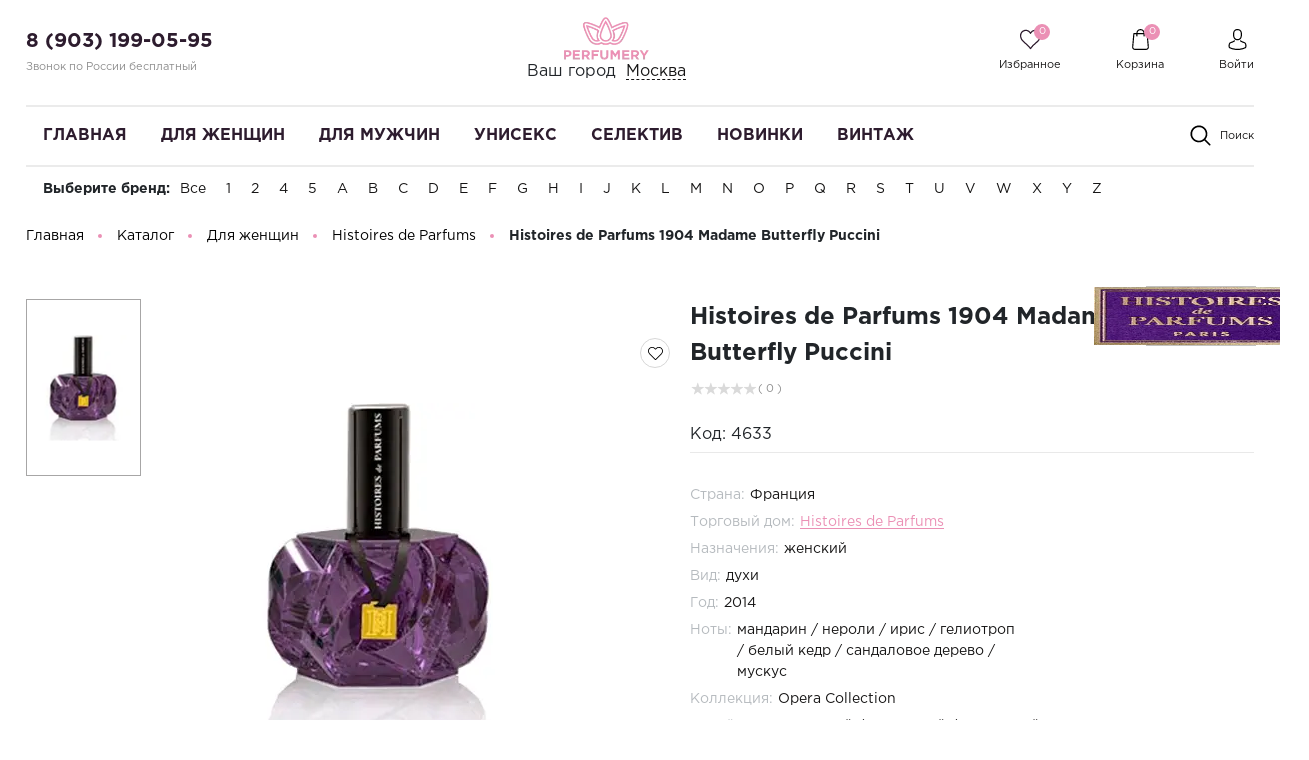

--- FILE ---
content_type: text/css
request_url: https://megaparfum.ru/bitrix/cache/css/s1/perfumery/template_62cc7528b6440418b8692384bf4a1178/template_62cc7528b6440418b8692384bf4a1178_v1.css?1745506490486533
body_size: 74995
content:


/* Start:/bitrix/templates/perfumery/css/owl.carousel.css?17442795293891*/
.owl-carousel{display:none;width:100%;-webkit-tap-highlight-color:transparent;position:relative;z-index:1}.owl-carousel .owl-stage{position:relative;-ms-touch-action:pan-Y;touch-action:manipulation;-moz-backface-visibility:hidden}.owl-carousel .owl-stage:after{content:".";display:block;clear:both;visibility:hidden;line-height:0;height:0}.owl-carousel .owl-stage-outer{position:relative;overflow:hidden;-webkit-transform:translate3d(0px,0px,0px)}.owl-carousel .owl-wrapper,.owl-carousel .owl-item{-webkit-backface-visibility:hidden;-moz-backface-visibility:hidden;-ms-backface-visibility:hidden;-webkit-transform:translate3d(0,0,0);-moz-transform:translate3d(0,0,0);-ms-transform:translate3d(0,0,0)}.owl-carousel .owl-item{position:relative;min-height:1px;float:left;-webkit-backface-visibility:hidden;-webkit-tap-highlight-color:transparent;-webkit-touch-callout:none}.owl-carousel .owl-nav.disabled,.owl-carousel .owl-dots.disabled{display:none}.owl-carousel .owl-nav .owl-prev,.owl-carousel .owl-nav .owl-next,.owl-carousel .owl-dot{cursor:pointer;cursor:hand;-webkit-user-select:none;-khtml-user-select:none;-moz-user-select:none;-ms-user-select:none;user-select:none}.owl-carousel .owl-nav button.owl-prev,.owl-carousel .owl-nav button.owl-next,.owl-carousel button.owl-dot{background:none;color:inherit;border:none;padding:0!important;font:inherit}.owl-carousel.owl-loaded{display:block}.owl-carousel.owl-loading{opacity:0;display:block}.owl-carousel.owl-hidden{opacity:0}.owl-carousel.owl-refresh .owl-item{visibility:hidden}.owl-carousel.owl-drag .owl-item{-ms-touch-action:none;touch-action:none;-webkit-user-select:none;-moz-user-select:none;-ms-user-select:none;user-select:none}.owl-carousel.owl-grab{cursor:move;cursor:grab}.owl-carousel.owl-rtl{direction:rtl}.owl-carousel.owl-rtl .owl-item{float:right}.no-js .owl-carousel{display:block}.owl-carousel .animated{animation-duration:1000ms;animation-fill-mode:both}.owl-carousel .owl-animated-in{z-index:0}.owl-carousel .owl-animated-out{z-index:1}.owl-carousel .fadeOut{animation-name:fadeOut}@keyframes fadeOut{0%{opacity:1}100%{opacity:0}}.owl-height{transition:height 500ms ease-in-out}.owl-carousel .owl-item .owl-lazy{opacity:0;transition:opacity 400ms ease}.owl-carousel .owl-item img.owl-lazy{transform-style:preserve-3d}.owl-carousel .owl-video-wrapper{position:relative;height:100%;background:#000}.owl-carousel .owl-video-play-icon{position:absolute;height:80px;width:80px;left:50%;top:50%;margin-left:-40px;margin-top:-40px;background:url(/bitrix/templates/perfumery/css/owl.video.play.png) no-repeat;cursor:pointer;z-index:1;-webkit-backface-visibility:hidden;transition:transform 100ms ease}.owl-carousel .owl-video-play-icon:hover{-ms-transform:scale(1.3,1.3);transform:scale(1.3,1.3)}.owl-carousel .owl-video-playing .owl-video-tn,.owl-carousel .owl-video-playing .owl-video-play-icon{display:none}.owl-carousel .owl-video-tn{opacity:0;height:100%;background-position:center center;background-repeat:no-repeat;background-size:contain;transition:opacity 400ms ease}.owl-carousel .owl-video-frame{position:relative;z-index:1;height:100%;width:100%}.owl-nav{margin-top:10px;text-align:center;-webkit-tap-highlight-color:transparent}.owl-nav [class*='owl-']{color:#FFF;font-size:14px;margin:5px;padding:4px 7px;background:#D6D6D6;display:inline-block;cursor:pointer;border-radius:3px}.owl-nav [class*='owl-']:hover{background:#869791;color:#FFF;text-decoration:none}.owl-nav .disabled{opacity:.5;cursor:default}.owl-nav.disabled + .owl-dots{margin-top:10px}.owl-dots{text-align:center;-webkit-tap-highlight-color:transparent}.owl-dots .owl-dot{display:inline-block;zoom:1;*display:inline}.owl-dots .owl-dot span{width:10px;height:10px;margin:5px 7px;background:#D6D6D6;display:block;-webkit-backface-visibility:visible;transition:opacity 200ms ease;border-radius:30px}.owl-dots .owl-dot.active span,.owl-dots .owl-dot:hover span{background:#869791}
/* End */


/* Start:/bitrix/templates/perfumery/css/swiper.min.css?174427952919773*/
/**
 * Swiper 4.3.3
 * Most modern mobile touch slider and framework with hardware accelerated transitions
 * http://www.idangero.us/swiper/
 *
 * Copyright 2014-2018 Vladimir Kharlampidi
 *
 * Released under the MIT License
 *
 * Released on: June 5, 2018
 */
.swiper-container{margin:0 auto;position:relative;overflow:hidden;list-style:none;padding:0;z-index:1}.swiper-container-no-flexbox .swiper-slide{float:left}.swiper-container-vertical>.swiper-wrapper{-webkit-box-orient:vertical;-webkit-box-direction:normal;-webkit-flex-direction:column;-ms-flex-direction:column;flex-direction:column}.swiper-wrapper{position:relative;width:100%;height:100%;z-index:1;display:-webkit-box;display:-webkit-flex;display:-ms-flexbox;display:flex;-webkit-transition-property:-webkit-transform;transition-property:-webkit-transform;-o-transition-property:transform;transition-property:transform;transition-property:transform,-webkit-transform;-webkit-box-sizing:content-box;box-sizing:content-box}.swiper-container-android .swiper-slide,.swiper-wrapper{-webkit-transform:translate3d(0,0,0);transform:translate3d(0,0,0)}.swiper-container-multirow>.swiper-wrapper{-webkit-flex-wrap:wrap;-ms-flex-wrap:wrap;flex-wrap:wrap}.swiper-container-free-mode>.swiper-wrapper{-webkit-transition-timing-function:ease-out;-o-transition-timing-function:ease-out;transition-timing-function:ease-out;margin:0 auto}.swiper-slide{-webkit-flex-shrink:0;-ms-flex-negative:0;flex-shrink:0;width:100%;height:100%;position:relative;-webkit-transition-property:-webkit-transform;transition-property:-webkit-transform;-o-transition-property:transform;transition-property:transform;transition-property:transform,-webkit-transform}.swiper-invisible-blank-slide{visibility:hidden}.swiper-container-autoheight,.swiper-container-autoheight .swiper-slide{height:auto}.swiper-container-autoheight .swiper-wrapper{-webkit-box-align:start;-webkit-align-items:flex-start;-ms-flex-align:start;align-items:flex-start;-webkit-transition-property:height,-webkit-transform;transition-property:height,-webkit-transform;-o-transition-property:transform,height;transition-property:transform,height;transition-property:transform,height,-webkit-transform}.swiper-container-3d{-webkit-perspective:1200px;perspective:1200px}.swiper-container-3d .swiper-cube-shadow,.swiper-container-3d .swiper-slide,.swiper-container-3d .swiper-slide-shadow-bottom,.swiper-container-3d .swiper-slide-shadow-left,.swiper-container-3d .swiper-slide-shadow-right,.swiper-container-3d .swiper-slide-shadow-top,.swiper-container-3d .swiper-wrapper{-webkit-transform-style:preserve-3d;transform-style:preserve-3d}.swiper-container-3d .swiper-slide-shadow-bottom,.swiper-container-3d .swiper-slide-shadow-left,.swiper-container-3d .swiper-slide-shadow-right,.swiper-container-3d .swiper-slide-shadow-top{position:absolute;left:0;top:0;width:100%;height:100%;pointer-events:none;z-index:10}.swiper-container-3d .swiper-slide-shadow-left{background-image:-webkit-gradient(linear,right top,left top,from(rgba(0,0,0,.5)),to(rgba(0,0,0,0)));background-image:-webkit-linear-gradient(right,rgba(0,0,0,.5),rgba(0,0,0,0));background-image:-o-linear-gradient(right,rgba(0,0,0,.5),rgba(0,0,0,0));background-image:linear-gradient(to left,rgba(0,0,0,.5),rgba(0,0,0,0))}.swiper-container-3d .swiper-slide-shadow-right{background-image:-webkit-gradient(linear,left top,right top,from(rgba(0,0,0,.5)),to(rgba(0,0,0,0)));background-image:-webkit-linear-gradient(left,rgba(0,0,0,.5),rgba(0,0,0,0));background-image:-o-linear-gradient(left,rgba(0,0,0,.5),rgba(0,0,0,0));background-image:linear-gradient(to right,rgba(0,0,0,.5),rgba(0,0,0,0))}.swiper-container-3d .swiper-slide-shadow-top{background-image:-webkit-gradient(linear,left bottom,left top,from(rgba(0,0,0,.5)),to(rgba(0,0,0,0)));background-image:-webkit-linear-gradient(bottom,rgba(0,0,0,.5),rgba(0,0,0,0));background-image:-o-linear-gradient(bottom,rgba(0,0,0,.5),rgba(0,0,0,0));background-image:linear-gradient(to top,rgba(0,0,0,.5),rgba(0,0,0,0))}.swiper-container-3d .swiper-slide-shadow-bottom{background-image:-webkit-gradient(linear,left top,left bottom,from(rgba(0,0,0,.5)),to(rgba(0,0,0,0)));background-image:-webkit-linear-gradient(top,rgba(0,0,0,.5),rgba(0,0,0,0));background-image:-o-linear-gradient(top,rgba(0,0,0,.5),rgba(0,0,0,0));background-image:linear-gradient(to bottom,rgba(0,0,0,.5),rgba(0,0,0,0))}.swiper-container-wp8-horizontal,.swiper-container-wp8-horizontal>.swiper-wrapper{-ms-touch-action:pan-y;touch-action:pan-y}.swiper-container-wp8-vertical,.swiper-container-wp8-vertical>.swiper-wrapper{-ms-touch-action:pan-x;touch-action:pan-x}.swiper-button-next,.swiper-button-prev{position:absolute;top:50%;width:27px;height:44px;margin-top:-22px;z-index:10;cursor:pointer;background-size:27px 44px;background-position:center;background-repeat:no-repeat}.swiper-button-next.swiper-button-disabled,.swiper-button-prev.swiper-button-disabled{opacity:.35;cursor:auto;pointer-events:none}.swiper-button-prev,.swiper-container-rtl .swiper-button-next{background-image:url("data:image/svg+xml;charset=utf-8,%3Csvg%20xmlns%3D'http%3A%2F%2Fwww.w3.org%2F2000%2Fsvg'%20viewBox%3D'0%200%2027%2044'%3E%3Cpath%20d%3D'M0%2C22L22%2C0l2.1%2C2.1L4.2%2C22l19.9%2C19.9L22%2C44L0%2C22L0%2C22L0%2C22z'%20fill%3D'%23007aff'%2F%3E%3C%2Fsvg%3E");left:10px;right:auto}.swiper-button-next,.swiper-container-rtl .swiper-button-prev{background-image:url("data:image/svg+xml;charset=utf-8,%3Csvg%20xmlns%3D'http%3A%2F%2Fwww.w3.org%2F2000%2Fsvg'%20viewBox%3D'0%200%2027%2044'%3E%3Cpath%20d%3D'M27%2C22L27%2C22L5%2C44l-2.1-2.1L22.8%2C22L2.9%2C2.1L5%2C0L27%2C22L27%2C22z'%20fill%3D'%23007aff'%2F%3E%3C%2Fsvg%3E");right:10px;left:auto}.swiper-button-prev.swiper-button-white,.swiper-container-rtl .swiper-button-next.swiper-button-white{background-image:url("data:image/svg+xml;charset=utf-8,%3Csvg%20xmlns%3D'http%3A%2F%2Fwww.w3.org%2F2000%2Fsvg'%20viewBox%3D'0%200%2027%2044'%3E%3Cpath%20d%3D'M0%2C22L22%2C0l2.1%2C2.1L4.2%2C22l19.9%2C19.9L22%2C44L0%2C22L0%2C22L0%2C22z'%20fill%3D'%23ffffff'%2F%3E%3C%2Fsvg%3E")}.swiper-button-next.swiper-button-white,.swiper-container-rtl .swiper-button-prev.swiper-button-white{background-image:url("data:image/svg+xml;charset=utf-8,%3Csvg%20xmlns%3D'http%3A%2F%2Fwww.w3.org%2F2000%2Fsvg'%20viewBox%3D'0%200%2027%2044'%3E%3Cpath%20d%3D'M27%2C22L27%2C22L5%2C44l-2.1-2.1L22.8%2C22L2.9%2C2.1L5%2C0L27%2C22L27%2C22z'%20fill%3D'%23ffffff'%2F%3E%3C%2Fsvg%3E")}.swiper-button-prev.swiper-button-black,.swiper-container-rtl .swiper-button-next.swiper-button-black{background-image:url("data:image/svg+xml;charset=utf-8,%3Csvg%20xmlns%3D'http%3A%2F%2Fwww.w3.org%2F2000%2Fsvg'%20viewBox%3D'0%200%2027%2044'%3E%3Cpath%20d%3D'M0%2C22L22%2C0l2.1%2C2.1L4.2%2C22l19.9%2C19.9L22%2C44L0%2C22L0%2C22L0%2C22z'%20fill%3D'%23000000'%2F%3E%3C%2Fsvg%3E")}.swiper-button-next.swiper-button-black,.swiper-container-rtl .swiper-button-prev.swiper-button-black{background-image:url("data:image/svg+xml;charset=utf-8,%3Csvg%20xmlns%3D'http%3A%2F%2Fwww.w3.org%2F2000%2Fsvg'%20viewBox%3D'0%200%2027%2044'%3E%3Cpath%20d%3D'M27%2C22L27%2C22L5%2C44l-2.1-2.1L22.8%2C22L2.9%2C2.1L5%2C0L27%2C22L27%2C22z'%20fill%3D'%23000000'%2F%3E%3C%2Fsvg%3E")}.swiper-button-lock{display:none}.swiper-pagination{position:absolute;text-align:center;-webkit-transition:.3s opacity;-o-transition:.3s opacity;transition:.3s opacity;-webkit-transform:translate3d(0,0,0);transform:translate3d(0,0,0);z-index:10}.swiper-pagination.swiper-pagination-hidden{opacity:0}.swiper-container-horizontal>.swiper-pagination-bullets,.swiper-pagination-custom,.swiper-pagination-fraction{bottom:10px;left:0;width:100%}.swiper-pagination-bullets-dynamic{overflow:hidden;font-size:0}.swiper-pagination-bullets-dynamic .swiper-pagination-bullet{-webkit-transform:scale(.33);-ms-transform:scale(.33);transform:scale(.33);position:relative}.swiper-pagination-bullets-dynamic .swiper-pagination-bullet-active{-webkit-transform:scale(1);-ms-transform:scale(1);transform:scale(1)}.swiper-pagination-bullets-dynamic .swiper-pagination-bullet-active-main{-webkit-transform:scale(1);-ms-transform:scale(1);transform:scale(1)}.swiper-pagination-bullets-dynamic .swiper-pagination-bullet-active-prev{-webkit-transform:scale(.66);-ms-transform:scale(.66);transform:scale(.66)}.swiper-pagination-bullets-dynamic .swiper-pagination-bullet-active-prev-prev{-webkit-transform:scale(.33);-ms-transform:scale(.33);transform:scale(.33)}.swiper-pagination-bullets-dynamic .swiper-pagination-bullet-active-next{-webkit-transform:scale(.66);-ms-transform:scale(.66);transform:scale(.66)}.swiper-pagination-bullets-dynamic .swiper-pagination-bullet-active-next-next{-webkit-transform:scale(.33);-ms-transform:scale(.33);transform:scale(.33)}.swiper-pagination-bullet{width:8px;height:8px;display:inline-block;border-radius:100%;background:#000;opacity:.2}button.swiper-pagination-bullet{border:none;margin:0;padding:0;-webkit-box-shadow:none;box-shadow:none;-webkit-appearance:none;-moz-appearance:none;appearance:none}.swiper-pagination-clickable .swiper-pagination-bullet{cursor:pointer}.swiper-pagination-bullet-active{opacity:1;background:#007aff}.swiper-container-vertical>.swiper-pagination-bullets{right:10px;top:50%;-webkit-transform:translate3d(0,-50%,0);transform:translate3d(0,-50%,0)}.swiper-container-vertical>.swiper-pagination-bullets .swiper-pagination-bullet{margin:6px 0;display:block}.swiper-container-vertical>.swiper-pagination-bullets.swiper-pagination-bullets-dynamic{top:50%;-webkit-transform:translateY(-50%);-ms-transform:translateY(-50%);transform:translateY(-50%);width:8px}.swiper-container-vertical>.swiper-pagination-bullets.swiper-pagination-bullets-dynamic .swiper-pagination-bullet{display:inline-block;-webkit-transition:.2s top,.2s -webkit-transform;transition:.2s top,.2s -webkit-transform;-o-transition:.2s transform,.2s top;transition:.2s transform,.2s top;transition:.2s transform,.2s top,.2s -webkit-transform}.swiper-container-horizontal>.swiper-pagination-bullets .swiper-pagination-bullet{margin:0 4px}.swiper-container-horizontal>.swiper-pagination-bullets.swiper-pagination-bullets-dynamic{left:50%;-webkit-transform:translateX(-50%);-ms-transform:translateX(-50%);transform:translateX(-50%);white-space:nowrap}.swiper-container-horizontal>.swiper-pagination-bullets.swiper-pagination-bullets-dynamic .swiper-pagination-bullet{-webkit-transition:.2s left,.2s -webkit-transform;transition:.2s left,.2s -webkit-transform;-o-transition:.2s transform,.2s left;transition:.2s transform,.2s left;transition:.2s transform,.2s left,.2s -webkit-transform}.swiper-container-horizontal.swiper-container-rtl>.swiper-pagination-bullets-dynamic .swiper-pagination-bullet{-webkit-transition:.2s right,.2s -webkit-transform;transition:.2s right,.2s -webkit-transform;-o-transition:.2s transform,.2s right;transition:.2s transform,.2s right;transition:.2s transform,.2s right,.2s -webkit-transform}.swiper-pagination-progressbar{background:rgba(0,0,0,.25);position:absolute}.swiper-pagination-progressbar .swiper-pagination-progressbar-fill{background:#007aff;position:absolute;left:0;top:0;width:100%;height:100%;-webkit-transform:scale(0);-ms-transform:scale(0);transform:scale(0);-webkit-transform-origin:left top;-ms-transform-origin:left top;transform-origin:left top}.swiper-container-rtl .swiper-pagination-progressbar .swiper-pagination-progressbar-fill{-webkit-transform-origin:right top;-ms-transform-origin:right top;transform-origin:right top}.swiper-container-horizontal>.swiper-pagination-progressbar,.swiper-container-vertical>.swiper-pagination-progressbar.swiper-pagination-progressbar-opposite{width:100%;height:4px;left:0;top:0}.swiper-container-horizontal>.swiper-pagination-progressbar.swiper-pagination-progressbar-opposite,.swiper-container-vertical>.swiper-pagination-progressbar{width:4px;height:100%;left:0;top:0}.swiper-pagination-white .swiper-pagination-bullet-active{background:#fff}.swiper-pagination-progressbar.swiper-pagination-white{background:rgba(255,255,255,.25)}.swiper-pagination-progressbar.swiper-pagination-white .swiper-pagination-progressbar-fill{background:#fff}.swiper-pagination-black .swiper-pagination-bullet-active{background:#000}.swiper-pagination-progressbar.swiper-pagination-black{background:rgba(0,0,0,.25)}.swiper-pagination-progressbar.swiper-pagination-black .swiper-pagination-progressbar-fill{background:#000}.swiper-pagination-lock{display:none}.swiper-scrollbar{border-radius:10px;position:relative;-ms-touch-action:none;background:rgba(0,0,0,.1)}.swiper-container-horizontal>.swiper-scrollbar{position:absolute;left:1%;bottom:3px;z-index:50;height:5px;width:98%}.swiper-container-vertical>.swiper-scrollbar{position:absolute;right:3px;top:1%;z-index:50;width:5px;height:98%}.swiper-scrollbar-drag{height:100%;width:100%;position:relative;background:rgba(0,0,0,.5);border-radius:10px;left:0;top:0}.swiper-scrollbar-cursor-drag{cursor:move}.swiper-scrollbar-lock{display:none}.swiper-zoom-container{width:100%;height:100%;display:-webkit-box;display:-webkit-flex;display:-ms-flexbox;display:flex;-webkit-box-pack:center;-webkit-justify-content:center;-ms-flex-pack:center;justify-content:center;-webkit-box-align:center;-webkit-align-items:center;-ms-flex-align:center;align-items:center;text-align:center}.swiper-zoom-container>canvas,.swiper-zoom-container>img,.swiper-zoom-container>svg{max-width:100%;max-height:100%;-o-object-fit:contain;object-fit:contain}.swiper-slide-zoomed{cursor:move}.swiper-lazy-preloader{width:42px;height:42px;position:absolute;left:50%;top:50%;margin-left:-21px;margin-top:-21px;z-index:10;-webkit-transform-origin:50%;-ms-transform-origin:50%;transform-origin:50%;-webkit-animation:swiper-preloader-spin 1s steps(12,end) infinite;animation:swiper-preloader-spin 1s steps(12,end) infinite}.swiper-lazy-preloader:after{display:block;content:'';width:100%;height:100%;background-image:url("data:image/svg+xml;charset=utf-8,%3Csvg%20viewBox%3D'0%200%20120%20120'%20xmlns%3D'http%3A%2F%2Fwww.w3.org%2F2000%2Fsvg'%20xmlns%3Axlink%3D'http%3A%2F%2Fwww.w3.org%2F1999%2Fxlink'%3E%3Cdefs%3E%3Cline%20id%3D'l'%20x1%3D'60'%20x2%3D'60'%20y1%3D'7'%20y2%3D'27'%20stroke%3D'%236c6c6c'%20stroke-width%3D'11'%20stroke-linecap%3D'round'%2F%3E%3C%2Fdefs%3E%3Cg%3E%3Cuse%20xlink%3Ahref%3D'%23l'%20opacity%3D'.27'%2F%3E%3Cuse%20xlink%3Ahref%3D'%23l'%20opacity%3D'.27'%20transform%3D'rotate(30%2060%2C60)'%2F%3E%3Cuse%20xlink%3Ahref%3D'%23l'%20opacity%3D'.27'%20transform%3D'rotate(60%2060%2C60)'%2F%3E%3Cuse%20xlink%3Ahref%3D'%23l'%20opacity%3D'.27'%20transform%3D'rotate(90%2060%2C60)'%2F%3E%3Cuse%20xlink%3Ahref%3D'%23l'%20opacity%3D'.27'%20transform%3D'rotate(120%2060%2C60)'%2F%3E%3Cuse%20xlink%3Ahref%3D'%23l'%20opacity%3D'.27'%20transform%3D'rotate(150%2060%2C60)'%2F%3E%3Cuse%20xlink%3Ahref%3D'%23l'%20opacity%3D'.37'%20transform%3D'rotate(180%2060%2C60)'%2F%3E%3Cuse%20xlink%3Ahref%3D'%23l'%20opacity%3D'.46'%20transform%3D'rotate(210%2060%2C60)'%2F%3E%3Cuse%20xlink%3Ahref%3D'%23l'%20opacity%3D'.56'%20transform%3D'rotate(240%2060%2C60)'%2F%3E%3Cuse%20xlink%3Ahref%3D'%23l'%20opacity%3D'.66'%20transform%3D'rotate(270%2060%2C60)'%2F%3E%3Cuse%20xlink%3Ahref%3D'%23l'%20opacity%3D'.75'%20transform%3D'rotate(300%2060%2C60)'%2F%3E%3Cuse%20xlink%3Ahref%3D'%23l'%20opacity%3D'.85'%20transform%3D'rotate(330%2060%2C60)'%2F%3E%3C%2Fg%3E%3C%2Fsvg%3E");background-position:50%;background-size:100%;background-repeat:no-repeat}.swiper-lazy-preloader-white:after{background-image:url("data:image/svg+xml;charset=utf-8,%3Csvg%20viewBox%3D'0%200%20120%20120'%20xmlns%3D'http%3A%2F%2Fwww.w3.org%2F2000%2Fsvg'%20xmlns%3Axlink%3D'http%3A%2F%2Fwww.w3.org%2F1999%2Fxlink'%3E%3Cdefs%3E%3Cline%20id%3D'l'%20x1%3D'60'%20x2%3D'60'%20y1%3D'7'%20y2%3D'27'%20stroke%3D'%23fff'%20stroke-width%3D'11'%20stroke-linecap%3D'round'%2F%3E%3C%2Fdefs%3E%3Cg%3E%3Cuse%20xlink%3Ahref%3D'%23l'%20opacity%3D'.27'%2F%3E%3Cuse%20xlink%3Ahref%3D'%23l'%20opacity%3D'.27'%20transform%3D'rotate(30%2060%2C60)'%2F%3E%3Cuse%20xlink%3Ahref%3D'%23l'%20opacity%3D'.27'%20transform%3D'rotate(60%2060%2C60)'%2F%3E%3Cuse%20xlink%3Ahref%3D'%23l'%20opacity%3D'.27'%20transform%3D'rotate(90%2060%2C60)'%2F%3E%3Cuse%20xlink%3Ahref%3D'%23l'%20opacity%3D'.27'%20transform%3D'rotate(120%2060%2C60)'%2F%3E%3Cuse%20xlink%3Ahref%3D'%23l'%20opacity%3D'.27'%20transform%3D'rotate(150%2060%2C60)'%2F%3E%3Cuse%20xlink%3Ahref%3D'%23l'%20opacity%3D'.37'%20transform%3D'rotate(180%2060%2C60)'%2F%3E%3Cuse%20xlink%3Ahref%3D'%23l'%20opacity%3D'.46'%20transform%3D'rotate(210%2060%2C60)'%2F%3E%3Cuse%20xlink%3Ahref%3D'%23l'%20opacity%3D'.56'%20transform%3D'rotate(240%2060%2C60)'%2F%3E%3Cuse%20xlink%3Ahref%3D'%23l'%20opacity%3D'.66'%20transform%3D'rotate(270%2060%2C60)'%2F%3E%3Cuse%20xlink%3Ahref%3D'%23l'%20opacity%3D'.75'%20transform%3D'rotate(300%2060%2C60)'%2F%3E%3Cuse%20xlink%3Ahref%3D'%23l'%20opacity%3D'.85'%20transform%3D'rotate(330%2060%2C60)'%2F%3E%3C%2Fg%3E%3C%2Fsvg%3E")}@-webkit-keyframes swiper-preloader-spin{100%{-webkit-transform:rotate(360deg);transform:rotate(360deg)}}@keyframes swiper-preloader-spin{100%{-webkit-transform:rotate(360deg);transform:rotate(360deg)}}.swiper-container .swiper-notification{position:absolute;left:0;top:0;pointer-events:none;opacity:0;z-index:-1000}.swiper-container-fade.swiper-container-free-mode .swiper-slide{-webkit-transition-timing-function:ease-out;-o-transition-timing-function:ease-out;transition-timing-function:ease-out}.swiper-container-fade .swiper-slide{pointer-events:none;-webkit-transition-property:opacity;-o-transition-property:opacity;transition-property:opacity}.swiper-container-fade .swiper-slide .swiper-slide{pointer-events:none}.swiper-container-fade .swiper-slide-active,.swiper-container-fade .swiper-slide-active .swiper-slide-active{pointer-events:auto}.swiper-container-cube{overflow:visible}.swiper-container-cube .swiper-slide{pointer-events:none;-webkit-backface-visibility:hidden;backface-visibility:hidden;z-index:1;visibility:hidden;-webkit-transform-origin:0 0;-ms-transform-origin:0 0;transform-origin:0 0;width:100%;height:100%}.swiper-container-cube .swiper-slide .swiper-slide{pointer-events:none}.swiper-container-cube.swiper-container-rtl .swiper-slide{-webkit-transform-origin:100% 0;-ms-transform-origin:100% 0;transform-origin:100% 0}.swiper-container-cube .swiper-slide-active,.swiper-container-cube .swiper-slide-active .swiper-slide-active{pointer-events:auto}.swiper-container-cube .swiper-slide-active,.swiper-container-cube .swiper-slide-next,.swiper-container-cube .swiper-slide-next+.swiper-slide,.swiper-container-cube .swiper-slide-prev{pointer-events:auto;visibility:visible}.swiper-container-cube .swiper-slide-shadow-bottom,.swiper-container-cube .swiper-slide-shadow-left,.swiper-container-cube .swiper-slide-shadow-right,.swiper-container-cube .swiper-slide-shadow-top{z-index:0;-webkit-backface-visibility:hidden;backface-visibility:hidden}.swiper-container-cube .swiper-cube-shadow{position:absolute;left:0;bottom:0;width:100%;height:100%;background:#000;opacity:.6;-webkit-filter:blur(50px);filter:blur(50px);z-index:0}.swiper-container-flip{overflow:visible}.swiper-container-flip .swiper-slide{pointer-events:none;-webkit-backface-visibility:hidden;backface-visibility:hidden;z-index:1}.swiper-container-flip .swiper-slide .swiper-slide{pointer-events:none}.swiper-container-flip .swiper-slide-active,.swiper-container-flip .swiper-slide-active .swiper-slide-active{pointer-events:auto}.swiper-container-flip .swiper-slide-shadow-bottom,.swiper-container-flip .swiper-slide-shadow-left,.swiper-container-flip .swiper-slide-shadow-right,.swiper-container-flip .swiper-slide-shadow-top{z-index:0;-webkit-backface-visibility:hidden;backface-visibility:hidden}.swiper-container-coverflow .swiper-wrapper{-ms-perspective:1200px}
/* End */


/* Start:/bitrix/templates/perfumery/css/bootstrap_v4.css?1744279529155017*/
*,::before,::after{box-sizing:border-box}html{font-family:sans-serif;line-height:1.15;-webkit-text-size-adjust:100%;-webkit-tap-highlight-color:rgba(0,0,0,0)}article,aside,figcaption,figure,footer,header,hgroup,main,nav,section{display:block}body{margin:0;font-family:-apple-system,BlinkMacSystemFont,"Segoe UI",Roboto,"Helvetica Neue",Arial,"Noto Sans",sans-serif,"Apple Color Emoji","Segoe UI Emoji","Segoe UI Symbol","Noto Color Emoji";font-size:1rem;font-weight:400;line-height:1.5;color:#212529;text-align:left;background-color:#fff}[tabindex="-1"]:focus{outline:0!important}hr{box-sizing:content-box;height:0;overflow:visible}h1,h2,h3,h4,h5,h6{margin-top:0;margin-bottom:.5rem}p{margin-top:0;margin-bottom:1rem}abbr[title],abbr[data-original-title]{text-decoration:underline;-webkit-text-decoration:underline dotted;text-decoration:underline dotted;cursor:help;border-bottom:0;-webkit-text-decoration-skip-ink:none;text-decoration-skip-ink:none}address{margin-bottom:1rem;font-style:normal;line-height:inherit}ol,ul,dl{margin-top:0;margin-bottom:1rem}ol ol,ul ul,ol ul,ul ol{margin-bottom:0}dt{font-weight:700}dd{margin-bottom:.5rem;margin-left:0}blockquote{margin:0 0 1rem}b,strong{font-weight:bolder}small{font-size:80%}sub,sup{position:relative;font-size:75%;line-height:0;vertical-align:baseline}sub{bottom:-.25em}sup{top:-.5em}a{color:#007bff;text-decoration:none;background-color:transparent}a:hover{color:#0056b3;text-decoration:underline}a:not([href]):not([tabindex]){color:inherit;text-decoration:none}a:not([href]):not([tabindex]):hover,a:not([href]):not([tabindex]):focus{color:inherit;text-decoration:none}a:not([href]):not([tabindex]):focus{outline:0}pre,code,kbd,samp{font-family:SFMono-Regular,Menlo,Monaco,Consolas,"Liberation Mono","Courier New",monospace;font-size:1em}pre{margin-top:0;margin-bottom:1rem;overflow:auto}figure{margin:0 0 1rem}img{vertical-align:middle;border-style:none}svg{overflow:hidden;vertical-align:middle}table{border-collapse:collapse}caption{padding-top:.75rem;padding-bottom:.75rem;color:#6c757d;text-align:left;caption-side:bottom}th{text-align:inherit}label{display:inline-block;margin-bottom:.5rem}button{border-radius:0}button:focus{outline:1px dotted;outline:5px auto -webkit-focus-ring-color}input,button,select,optgroup,textarea{margin:0;font-family:inherit;font-size:inherit;line-height:inherit}button,input{overflow:visible}button,select{text-transform:none}select{word-wrap:normal}button,[type="button"],[type="reset"],[type="submit"]{-webkit-appearance:button}button:not(:disabled),[type="button"]:not(:disabled),[type="reset"]:not(:disabled),[type="submit"]:not(:disabled){cursor:pointer}button::-moz-focus-inner,[type="button"]::-moz-focus-inner,[type="reset"]::-moz-focus-inner,[type="submit"]::-moz-focus-inner{padding:0;border-style:none}input[type="radio"],input[type="checkbox"]{box-sizing:border-box;padding:0}input[type="date"],input[type="time"],input[type="datetime-local"],input[type="month"]{-webkit-appearance:listbox}textarea{overflow:auto;resize:vertical}fieldset{min-width:0;padding:0;margin:0;border:0}legend{display:block;width:100%;max-width:100%;padding:0;margin-bottom:.5rem;font-size:1.5rem;line-height:inherit;color:inherit;white-space:normal}progress{vertical-align:baseline}[type="number"]::-webkit-inner-spin-button,[type="number"]::-webkit-outer-spin-button{height:auto}[type="search"]{outline-offset:-2px;-webkit-appearance:none}[type="search"]::-webkit-search-decoration{-webkit-appearance:none}::-webkit-file-upload-button{font:inherit;-webkit-appearance:button}output{display:inline-block}summary{display:list-item;cursor:pointer}template{display:none}[hidden]{display:none!important}h1,h2,h3,h4,h5,h6,.h1,.h2,.h3,.h4,.h5,.h6{margin-bottom:.5rem;font-weight:500;line-height:1.2}h1,.h1{font-size:2.5rem}h2,.h2{font-size:2rem}h3,.h3{font-size:1.75rem}h4,.h4{font-size:1.5rem}h5,.h5{font-size:1.25rem}h6,.h6{font-size:1rem}.lead{font-size:1.25rem;font-weight:300}.display-1{font-size:6rem;font-weight:300;line-height:1.2}.display-2{font-size:5.5rem;font-weight:300;line-height:1.2}.display-3{font-size:4.5rem;font-weight:300;line-height:1.2}.display-4{font-size:3.5rem;font-weight:300;line-height:1.2}hr{margin-top:1rem;margin-bottom:1rem;border:0;border-top:1px solid rgba(0,0,0,0.1)}small,.small{font-size:80%;font-weight:400}mark,.mark{padding:.2em;background-color:#fcf8e3}.list-unstyled{padding-left:0;list-style:none}.list-inline{padding-left:0;list-style:none}.list-inline-item{display:inline-block}.list-inline-item:not(:last-child){margin-right:.5rem}.initialism{font-size:90%;text-transform:uppercase}.blockquote{margin-bottom:1rem;font-size:1.25rem}.blockquote-footer{display:block;font-size:80%;color:#6c757d}.blockquote-footer::before{content:"\2014\00A0"}.img-fluid{max-width:100%;height:auto}.img-thumbnail{padding:.25rem;background-color:#fff;border:1px solid #dee2e6;border-radius:.25rem;max-width:100%;height:auto}.figure{display:inline-block}.figure-img{margin-bottom:.5rem;line-height:1}.figure-caption{font-size:90%;color:#6c757d}code{font-size:87.5%;color:#e83e8c;word-break:break-word}a > code{color:inherit}kbd{padding:.2rem .4rem;font-size:87.5%;color:#fff;background-color:#212529;border-radius:.2rem}kbd kbd{padding:0;font-size:100%;font-weight:700}pre{display:block;font-size:87.5%;color:#212529}pre code{font-size:inherit;color:inherit;word-break:normal}.pre-scrollable{max-height:340px;overflow-y:scroll}.container{width:100%;padding-right:15px;padding-left:15px;margin-right:auto;margin-left:auto}@media (min-width: 576px){.container{max-width:540px}}@media (min-width: 768px){.container{max-width:720px}}@media (min-width: 992px){.container{max-width:960px}}@media (min-width: 1200px){.container{max-width:1140px}}.container-fluid{width:100%;padding-right:15px;padding-left:15px;margin-right:auto;margin-left:auto}.row{display:-ms-flexbox;display:flex;-ms-flex-wrap:wrap;flex-wrap:wrap;margin-right:-15px;margin-left:-15px}.no-gutters{margin-right:0;margin-left:0}.no-gutters > .col,.no-gutters > [class*="col-"]{padding-right:0;padding-left:0}.col-1,.col-2,.col-3,.col-4,.col-5,.col-6,.col-7,.col-8,.col-9,.col-10,.col-11,.col-12,.col,.col-auto,.col-sm-1,.col-sm-2,.col-sm-3,.col-sm-4,.col-sm-5,.col-sm-6,.col-sm-7,.col-sm-8,.col-sm-9,.col-sm-10,.col-sm-11,.col-sm-12,.col-sm,.col-sm-auto,.col-md-1,.col-md-2,.col-md-3,.col-md-4,.col-md-5,.col-md-6,.col-md-7,.col-md-8,.col-md-9,.col-md-10,.col-md-11,.col-md-12,.col-md,.col-md-auto,.col-lg-1,.col-lg-2,.col-lg-3,.col-lg-4,.col-lg-5,.col-lg-6,.col-lg-7,.col-lg-8,.col-lg-9,.col-lg-10,.col-lg-11,.col-lg-12,.col-lg,.col-lg-auto,.col-xl-1,.col-xl-2,.col-xl-3,.col-xl-4,.col-xl-5,.col-xl-6,.col-xl-7,.col-xl-8,.col-xl-9,.col-xl-10,.col-xl-11,.col-xl-12,.col-xl,.col-xl-auto{position:relative;width:100%;padding-right:15px;padding-left:15px}.col{-ms-flex-preferred-size:0;flex-basis:0;-ms-flex-positive:1;flex-grow:1;max-width:100%}.col-auto{-ms-flex:0 0 auto;flex:0 0 auto;width:auto;max-width:100%}.col-1{-ms-flex:0 0 8.333333%;flex:0 0 8.333333%;max-width:8.333333%}.col-2{-ms-flex:0 0 16.666667%;flex:0 0 16.666667%;max-width:16.666667%}.col-3{-ms-flex:0 0 25%;flex:0 0 25%;max-width:25%}.col-4{-ms-flex:0 0 33.333333%;flex:0 0 33.333333%;max-width:33.333333%}.col-5{-ms-flex:0 0 41.666667%;flex:0 0 41.666667%;max-width:41.666667%}.col-6{-ms-flex:0 0 50%;flex:0 0 50%;max-width:50%}.col-7{-ms-flex:0 0 58.333333%;flex:0 0 58.333333%;max-width:58.333333%}.col-8{-ms-flex:0 0 66.666667%;flex:0 0 66.666667%;max-width:66.666667%}.col-9{-ms-flex:0 0 75%;flex:0 0 75%;max-width:75%}.col-10{-ms-flex:0 0 83.333333%;flex:0 0 83.333333%;max-width:83.333333%}.col-11{-ms-flex:0 0 91.666667%;flex:0 0 91.666667%;max-width:91.666667%}.col-12{-ms-flex:0 0 100%;flex:0 0 100%;max-width:100%}.order-first{-ms-flex-order:-1;order:-1}.order-last{-ms-flex-order:13;order:13}.order-0{-ms-flex-order:0;order:0}.order-1{-ms-flex-order:1;order:1}.order-2{-ms-flex-order:2;order:2}.order-3{-ms-flex-order:3;order:3}.order-4{-ms-flex-order:4;order:4}.order-5{-ms-flex-order:5;order:5}.order-6{-ms-flex-order:6;order:6}.order-7{-ms-flex-order:7;order:7}.order-8{-ms-flex-order:8;order:8}.order-9{-ms-flex-order:9;order:9}.order-10{-ms-flex-order:10;order:10}.order-11{-ms-flex-order:11;order:11}.order-12{-ms-flex-order:12;order:12}.offset-1{margin-left:8.333333%}.offset-2{margin-left:16.666667%}.offset-3{margin-left:25%}.offset-4{margin-left:33.333333%}.offset-5{margin-left:41.666667%}.offset-6{margin-left:50%}.offset-7{margin-left:58.333333%}.offset-8{margin-left:66.666667%}.offset-9{margin-left:75%}.offset-10{margin-left:83.333333%}.offset-11{margin-left:91.666667%}@media (min-width: 576px){.col-sm{-ms-flex-preferred-size:0;flex-basis:0;-ms-flex-positive:1;flex-grow:1;max-width:100%}.col-sm-auto{-ms-flex:0 0 auto;flex:0 0 auto;width:auto;max-width:100%}.col-sm-1{-ms-flex:0 0 8.333333%;flex:0 0 8.333333%;max-width:8.333333%}.col-sm-2{-ms-flex:0 0 16.666667%;flex:0 0 16.666667%;max-width:16.666667%}.col-sm-3{-ms-flex:0 0 25%;flex:0 0 25%;max-width:25%}.col-sm-4{-ms-flex:0 0 33.333333%;flex:0 0 33.333333%;max-width:33.333333%}.col-sm-5{-ms-flex:0 0 41.666667%;flex:0 0 41.666667%;max-width:41.666667%}.col-sm-6{-ms-flex:0 0 50%;flex:0 0 50%;max-width:50%}.col-sm-7{-ms-flex:0 0 58.333333%;flex:0 0 58.333333%;max-width:58.333333%}.col-sm-8{-ms-flex:0 0 66.666667%;flex:0 0 66.666667%;max-width:66.666667%}.col-sm-9{-ms-flex:0 0 75%;flex:0 0 75%;max-width:75%}.col-sm-10{-ms-flex:0 0 83.333333%;flex:0 0 83.333333%;max-width:83.333333%}.col-sm-11{-ms-flex:0 0 91.666667%;flex:0 0 91.666667%;max-width:91.666667%}.col-sm-12{-ms-flex:0 0 100%;flex:0 0 100%;max-width:100%}.order-sm-first{-ms-flex-order:-1;order:-1}.order-sm-last{-ms-flex-order:13;order:13}.order-sm-0{-ms-flex-order:0;order:0}.order-sm-1{-ms-flex-order:1;order:1}.order-sm-2{-ms-flex-order:2;order:2}.order-sm-3{-ms-flex-order:3;order:3}.order-sm-4{-ms-flex-order:4;order:4}.order-sm-5{-ms-flex-order:5;order:5}.order-sm-6{-ms-flex-order:6;order:6}.order-sm-7{-ms-flex-order:7;order:7}.order-sm-8{-ms-flex-order:8;order:8}.order-sm-9{-ms-flex-order:9;order:9}.order-sm-10{-ms-flex-order:10;order:10}.order-sm-11{-ms-flex-order:11;order:11}.order-sm-12{-ms-flex-order:12;order:12}.offset-sm-0{margin-left:0}.offset-sm-1{margin-left:8.333333%}.offset-sm-2{margin-left:16.666667%}.offset-sm-3{margin-left:25%}.offset-sm-4{margin-left:33.333333%}.offset-sm-5{margin-left:41.666667%}.offset-sm-6{margin-left:50%}.offset-sm-7{margin-left:58.333333%}.offset-sm-8{margin-left:66.666667%}.offset-sm-9{margin-left:75%}.offset-sm-10{margin-left:83.333333%}.offset-sm-11{margin-left:91.666667%}}@media (min-width: 768px){.col-md{-ms-flex-preferred-size:0;flex-basis:0;-ms-flex-positive:1;flex-grow:1;max-width:100%}.col-md-auto{-ms-flex:0 0 auto;flex:0 0 auto;width:auto;max-width:100%}.col-md-1{-ms-flex:0 0 8.333333%;flex:0 0 8.333333%;max-width:8.333333%}.col-md-2{-ms-flex:0 0 16.666667%;flex:0 0 16.666667%;max-width:16.666667%}.col-md-3{-ms-flex:0 0 25%;flex:0 0 25%;max-width:25%}.col-md-4{-ms-flex:0 0 33.333333%;flex:0 0 33.333333%;max-width:33.333333%}.col-md-5{-ms-flex:0 0 41.666667%;flex:0 0 41.666667%;max-width:41.666667%}.col-md-6{-ms-flex:0 0 50%;flex:0 0 50%;max-width:50%}.col-md-7{-ms-flex:0 0 58.333333%;flex:0 0 58.333333%;max-width:58.333333%}.col-md-8{-ms-flex:0 0 66.666667%;flex:0 0 66.666667%;max-width:66.666667%}.col-md-9{-ms-flex:0 0 75%;flex:0 0 75%;max-width:75%}.col-md-10{-ms-flex:0 0 83.333333%;flex:0 0 83.333333%;max-width:83.333333%}.col-md-11{-ms-flex:0 0 91.666667%;flex:0 0 91.666667%;max-width:91.666667%}.col-md-12{-ms-flex:0 0 100%;flex:0 0 100%;max-width:100%}.order-md-first{-ms-flex-order:-1;order:-1}.order-md-last{-ms-flex-order:13;order:13}.order-md-0{-ms-flex-order:0;order:0}.order-md-1{-ms-flex-order:1;order:1}.order-md-2{-ms-flex-order:2;order:2}.order-md-3{-ms-flex-order:3;order:3}.order-md-4{-ms-flex-order:4;order:4}.order-md-5{-ms-flex-order:5;order:5}.order-md-6{-ms-flex-order:6;order:6}.order-md-7{-ms-flex-order:7;order:7}.order-md-8{-ms-flex-order:8;order:8}.order-md-9{-ms-flex-order:9;order:9}.order-md-10{-ms-flex-order:10;order:10}.order-md-11{-ms-flex-order:11;order:11}.order-md-12{-ms-flex-order:12;order:12}.offset-md-0{margin-left:0}.offset-md-1{margin-left:8.333333%}.offset-md-2{margin-left:16.666667%}.offset-md-3{margin-left:25%}.offset-md-4{margin-left:33.333333%}.offset-md-5{margin-left:41.666667%}.offset-md-6{margin-left:50%}.offset-md-7{margin-left:58.333333%}.offset-md-8{margin-left:66.666667%}.offset-md-9{margin-left:75%}.offset-md-10{margin-left:83.333333%}.offset-md-11{margin-left:91.666667%}}@media (min-width: 992px){.col-lg{-ms-flex-preferred-size:0;flex-basis:0;-ms-flex-positive:1;flex-grow:1;max-width:100%}.col-lg-auto{-ms-flex:0 0 auto;flex:0 0 auto;width:auto;max-width:100%}.col-lg-1{-ms-flex:0 0 8.333333%;flex:0 0 8.333333%;max-width:8.333333%}.col-lg-2{-ms-flex:0 0 16.666667%;flex:0 0 16.666667%;max-width:16.666667%}.col-lg-3{-ms-flex:0 0 25%;flex:0 0 25%;max-width:25%}.col-lg-4{-ms-flex:0 0 33.333333%;flex:0 0 33.333333%;max-width:33.333333%}.col-lg-5{-ms-flex:0 0 41.666667%;flex:0 0 41.666667%;max-width:41.666667%}.col-lg-6{-ms-flex:0 0 50%;flex:0 0 50%;max-width:50%}.col-lg-7{-ms-flex:0 0 58.333333%;flex:0 0 58.333333%;max-width:58.333333%}.col-lg-8{-ms-flex:0 0 66.666667%;flex:0 0 66.666667%;max-width:66.666667%}.col-lg-9{-ms-flex:0 0 75%;flex:0 0 75%;max-width:75%}.col-lg-10{-ms-flex:0 0 83.333333%;flex:0 0 83.333333%;max-width:83.333333%}.col-lg-11{-ms-flex:0 0 91.666667%;flex:0 0 91.666667%;max-width:91.666667%}.col-lg-12{-ms-flex:0 0 100%;flex:0 0 100%;max-width:100%}.order-lg-first{-ms-flex-order:-1;order:-1}.order-lg-last{-ms-flex-order:13;order:13}.order-lg-0{-ms-flex-order:0;order:0}.order-lg-1{-ms-flex-order:1;order:1}.order-lg-2{-ms-flex-order:2;order:2}.order-lg-3{-ms-flex-order:3;order:3}.order-lg-4{-ms-flex-order:4;order:4}.order-lg-5{-ms-flex-order:5;order:5}.order-lg-6{-ms-flex-order:6;order:6}.order-lg-7{-ms-flex-order:7;order:7}.order-lg-8{-ms-flex-order:8;order:8}.order-lg-9{-ms-flex-order:9;order:9}.order-lg-10{-ms-flex-order:10;order:10}.order-lg-11{-ms-flex-order:11;order:11}.order-lg-12{-ms-flex-order:12;order:12}.offset-lg-0{margin-left:0}.offset-lg-1{margin-left:8.333333%}.offset-lg-2{margin-left:16.666667%}.offset-lg-3{margin-left:25%}.offset-lg-4{margin-left:33.333333%}.offset-lg-5{margin-left:41.666667%}.offset-lg-6{margin-left:50%}.offset-lg-7{margin-left:58.333333%}.offset-lg-8{margin-left:66.666667%}.offset-lg-9{margin-left:75%}.offset-lg-10{margin-left:83.333333%}.offset-lg-11{margin-left:91.666667%}}@media (min-width: 1200px){.col-xl{-ms-flex-preferred-size:0;flex-basis:0;-ms-flex-positive:1;flex-grow:1;max-width:100%}.col-xl-auto{-ms-flex:0 0 auto;flex:0 0 auto;width:auto;max-width:100%}.col-xl-1{-ms-flex:0 0 8.333333%;flex:0 0 8.333333%;max-width:8.333333%}.col-xl-2{-ms-flex:0 0 16.666667%;flex:0 0 16.666667%;max-width:16.666667%}.col-xl-3{-ms-flex:0 0 25%;flex:0 0 25%;max-width:25%}.col-xl-4{-ms-flex:0 0 33.333333%;flex:0 0 33.333333%;max-width:33.333333%}.col-xl-5{-ms-flex:0 0 41.666667%;flex:0 0 41.666667%;max-width:41.666667%}.col-xl-6{-ms-flex:0 0 50%;flex:0 0 50%;max-width:50%}.col-xl-7{-ms-flex:0 0 58.333333%;flex:0 0 58.333333%;max-width:58.333333%}.col-xl-8{-ms-flex:0 0 66.666667%;flex:0 0 66.666667%;max-width:66.666667%}.col-xl-9{-ms-flex:0 0 75%;flex:0 0 75%;max-width:75%}.col-xl-10{-ms-flex:0 0 83.333333%;flex:0 0 83.333333%;max-width:83.333333%}.col-xl-11{-ms-flex:0 0 91.666667%;flex:0 0 91.666667%;max-width:91.666667%}.col-xl-12{-ms-flex:0 0 100%;flex:0 0 100%;max-width:100%}.order-xl-first{-ms-flex-order:-1;order:-1}.order-xl-last{-ms-flex-order:13;order:13}.order-xl-0{-ms-flex-order:0;order:0}.order-xl-1{-ms-flex-order:1;order:1}.order-xl-2{-ms-flex-order:2;order:2}.order-xl-3{-ms-flex-order:3;order:3}.order-xl-4{-ms-flex-order:4;order:4}.order-xl-5{-ms-flex-order:5;order:5}.order-xl-6{-ms-flex-order:6;order:6}.order-xl-7{-ms-flex-order:7;order:7}.order-xl-8{-ms-flex-order:8;order:8}.order-xl-9{-ms-flex-order:9;order:9}.order-xl-10{-ms-flex-order:10;order:10}.order-xl-11{-ms-flex-order:11;order:11}.order-xl-12{-ms-flex-order:12;order:12}.offset-xl-0{margin-left:0}.offset-xl-1{margin-left:8.333333%}.offset-xl-2{margin-left:16.666667%}.offset-xl-3{margin-left:25%}.offset-xl-4{margin-left:33.333333%}.offset-xl-5{margin-left:41.666667%}.offset-xl-6{margin-left:50%}.offset-xl-7{margin-left:58.333333%}.offset-xl-8{margin-left:66.666667%}.offset-xl-9{margin-left:75%}.offset-xl-10{margin-left:83.333333%}.offset-xl-11{margin-left:91.666667%}}.table{width:100%;margin-bottom:1rem;color:#212529}.table th,.table td{padding:.75rem;vertical-align:top;border-top:1px solid #dee2e6}.table thead th{vertical-align:bottom;border-bottom:2px solid #dee2e6}.table tbody + tbody{border-top:2px solid #dee2e6}.table-sm th,.table-sm td{padding:.3rem}.table-bordered{border:1px solid #dee2e6}.table-bordered th,.table-bordered td{border:1px solid #dee2e6}.table-bordered thead th,.table-bordered thead td{border-bottom-width:2px}.table-borderless th,.table-borderless td,.table-borderless thead th,.table-borderless tbody + tbody{border:0}.table-striped tbody tr:nth-of-type(odd){background-color:rgba(0,0,0,0.05)}.table-hover tbody tr:hover{color:#212529;background-color:rgba(0,0,0,0.075)}.table-primary,.table-primary > th,.table-primary > td{background-color:#b8daff}.table-primary th,.table-primary td,.table-primary thead th,.table-primary tbody + tbody{border-color:#7abaff}.table-hover .table-primary:hover{background-color:#9fcdff}.table-hover .table-primary:hover > td,.table-hover .table-primary:hover > th{background-color:#9fcdff}.table-secondary,.table-secondary > th,.table-secondary > td{background-color:#d6d8db}.table-secondary th,.table-secondary td,.table-secondary thead th,.table-secondary tbody + tbody{border-color:#b3b7bb}.table-hover .table-secondary:hover{background-color:#c8cbcf}.table-hover .table-secondary:hover > td,.table-hover .table-secondary:hover > th{background-color:#c8cbcf}.table-success,.table-success > th,.table-success > td{background-color:#c3e6cb}.table-success th,.table-success td,.table-success thead th,.table-success tbody + tbody{border-color:#8fd19e}.table-hover .table-success:hover{background-color:#b1dfbb}.table-hover .table-success:hover > td,.table-hover .table-success:hover > th{background-color:#b1dfbb}.table-info,.table-info > th,.table-info > td{background-color:#bee5eb}.table-info th,.table-info td,.table-info thead th,.table-info tbody + tbody{border-color:#86cfda}.table-hover .table-info:hover{background-color:#abdde5}.table-hover .table-info:hover > td,.table-hover .table-info:hover > th{background-color:#abdde5}.table-warning,.table-warning > th,.table-warning > td{background-color:#ffeeba}.table-warning th,.table-warning td,.table-warning thead th,.table-warning tbody + tbody{border-color:#ffdf7e}.table-hover .table-warning:hover{background-color:#ffe8a1}.table-hover .table-warning:hover > td,.table-hover .table-warning:hover > th{background-color:#ffe8a1}.table-danger,.table-danger > th,.table-danger > td{background-color:#f5c6cb}.table-danger th,.table-danger td,.table-danger thead th,.table-danger tbody + tbody{border-color:#ed969e}.table-hover .table-danger:hover{background-color:#f1b0b7}.table-hover .table-danger:hover > td,.table-hover .table-danger:hover > th{background-color:#f1b0b7}.table-light,.table-light > th,.table-light > td{background-color:#fdfdfe}.table-light th,.table-light td,.table-light thead th,.table-light tbody + tbody{border-color:#fbfcfc}.table-hover .table-light:hover{background-color:#ececf6}.table-hover .table-light:hover > td,.table-hover .table-light:hover > th{background-color:#ececf6}.table-dark,.table-dark > th,.table-dark > td{background-color:#c6c8ca}.table-dark th,.table-dark td,.table-dark thead th,.table-dark tbody + tbody{border-color:#95999c}.table-hover .table-dark:hover{background-color:#b9bbbe}.table-hover .table-dark:hover > td,.table-hover .table-dark:hover > th{background-color:#b9bbbe}.table-active,.table-active > th,.table-active > td{background-color:rgba(0,0,0,0.075)}.table-hover .table-active:hover{background-color:rgba(0,0,0,0.075)}.table-hover .table-active:hover > td,.table-hover .table-active:hover > th{background-color:rgba(0,0,0,0.075)}.table .thead-dark th{color:#fff;background-color:#343a40;border-color:#454d55}.table .thead-light th{color:#495057;background-color:#e9ecef;border-color:#dee2e6}.table-dark{color:#fff;background-color:#343a40}.table-dark th,.table-dark td,.table-dark thead th{border-color:#454d55}.table-dark.table-bordered{border:0}.table-dark.table-striped tbody tr:nth-of-type(odd){background-color:rgba(255,255,255,0.05)}.table-dark.table-hover tbody tr:hover{color:#fff;background-color:rgba(255,255,255,0.075)}@media (max-width: 575.98px){.table-responsive-sm{display:block;width:100%;overflow-x:auto;-webkit-overflow-scrolling:touch}.table-responsive-sm > .table-bordered{border:0}}@media (max-width: 767.98px){.table-responsive-md{display:block;width:100%;overflow-x:auto;-webkit-overflow-scrolling:touch}.table-responsive-md > .table-bordered{border:0}}@media (max-width: 991.98px){.table-responsive-lg{display:block;width:100%;overflow-x:auto;-webkit-overflow-scrolling:touch}.table-responsive-lg > .table-bordered{border:0}}@media (max-width: 1199.98px){.table-responsive-xl{display:block;width:100%;overflow-x:auto;-webkit-overflow-scrolling:touch}.table-responsive-xl > .table-bordered{border:0}}.table-responsive{display:block;width:100%;overflow-x:auto;-webkit-overflow-scrolling:touch}.table-responsive > .table-bordered{border:0}.form-control{display:block;width:100%;height:calc(1.5em + 0.75rem + 2px);padding:.375rem .75rem;font-size:1rem;font-weight:400;line-height:1.5;color:#495057;background-color:#fff;background-clip:padding-box;border:1px solid #ced4da;border-radius:.25rem;transition:border-color .15s ease-in-out,box-shadow .15s ease-in-out}@media (prefers-reduced-motion: reduce){.form-control{transition:none}}.form-control::-ms-expand{background-color:transparent;border:0}.form-control:focus{color:#495057;background-color:#fff;border-color:#80bdff;outline:0;box-shadow:0 0 0 .2rem rgba(0,123,255,0.25)}.form-control::-webkit-input-placeholder{color:#6c757d;opacity:1}.form-control::-moz-placeholder{color:#6c757d;opacity:1}.form-control:-ms-input-placeholder{color:#6c757d;opacity:1}.form-control::-ms-input-placeholder{color:#6c757d;opacity:1}.form-control::placeholder{color:#6c757d;opacity:1}.form-control:disabled,.form-control[readonly]{background-color:#e9ecef;opacity:1}select.form-control:focus::-ms-value{color:#495057;background-color:#fff}.form-control-file,.form-control-range{display:block;width:100%}.col-form-label{padding-top:calc(0.375rem + 1px);padding-bottom:calc(0.375rem + 1px);margin-bottom:0;font-size:inherit;line-height:1.5}.col-form-label-lg{padding-top:calc(0.5rem + 1px);padding-bottom:calc(0.5rem + 1px);font-size:1.25rem;line-height:1.5}.col-form-label-sm{padding-top:calc(0.25rem + 1px);padding-bottom:calc(0.25rem + 1px);font-size:.875rem;line-height:1.5}.form-control-plaintext{display:block;width:100%;padding-top:.375rem;padding-bottom:.375rem;margin-bottom:0;line-height:1.5;color:#212529;background-color:transparent;border:solid transparent;border-width:1px 0}.form-control-plaintext.form-control-sm,.form-control-plaintext.form-control-lg{padding-right:0;padding-left:0}.form-control-sm{height:calc(1.5em + 0.5rem + 2px);padding:.25rem .5rem;font-size:.875rem;line-height:1.5;border-radius:.2rem}.form-control-lg{height:calc(1.5em + 1rem + 2px);padding:.5rem 1rem;font-size:1.25rem;line-height:1.5;border-radius:.3rem}select.form-control[size],select.form-control[multiple]{height:auto}textarea.form-control{height:auto}.form-group{margin-bottom:1rem}.form-text{display:block;margin-top:.25rem}.form-row{display:-ms-flexbox;display:flex;-ms-flex-wrap:wrap;flex-wrap:wrap;margin-right:-5px;margin-left:-5px}.form-row > .col,.form-row > [class*="col-"]{padding-right:5px;padding-left:5px}.form-check{position:relative;display:block;padding-left:1.25rem}.form-check-input{position:absolute;margin-top:.3rem;margin-left:-1.25rem}.form-check-input:disabled ~ .form-check-label{color:#6c757d}.form-check-label{margin-bottom:0}.form-check-inline{display:-ms-inline-flexbox;display:inline-flex;-ms-flex-align:center;align-items:center;padding-left:0;margin-right:.75rem}.form-check-inline .form-check-input{position:static;margin-top:0;margin-right:.3125rem;margin-left:0}.valid-feedback{display:none;width:100%;margin-top:.25rem;font-size:80%;color:#28a745}.valid-tooltip{position:absolute;top:100%;z-index:5;display:none;max-width:100%;padding:.25rem .5rem;margin-top:.1rem;font-size:.875rem;line-height:1.5;color:#fff;background-color:rgba(40,167,69,0.9);border-radius:.25rem}.was-validated .form-control:valid,.form-control.is-valid{border-color:#28a745;padding-right:calc(1.5em + 0.75rem);background-image:url("data:image/svg+xml,%3csvg xmlns='http://www.w3.org/2000/svg' viewBox='0 0 8 8'%3e%3cpath fill='%2328a745' d='M2.3 6.73L.6 4.53c-.4-1.04.46-1.4 1.1-.8l1.1 1.4 3.4-3.8c.6-.63 1.6-.27 1.2.7l-4 4.6c-.43.5-.8.4-1.1.1z'/%3e%3c/svg%3e");background-repeat:no-repeat;background-position:center right calc(0.375em + 0.1875rem);background-size:calc(0.75em + 0.375rem) calc(0.75em + 0.375rem)}.was-validated .form-control:valid:focus,.form-control.is-valid:focus{border-color:#28a745;box-shadow:0 0 0 .2rem rgba(40,167,69,0.25)}.was-validated .form-control:valid ~ .valid-feedback,.was-validated .form-control:valid ~ .valid-tooltip,.form-control.is-valid ~ .valid-feedback,.form-control.is-valid ~ .valid-tooltip{display:block}.was-validated textarea.form-control:valid,textarea.form-control.is-valid{padding-right:calc(1.5em + 0.75rem);background-position:top calc(0.375em + 0.1875rem) right calc(0.375em + 0.1875rem)}.was-validated .custom-select:valid,.custom-select.is-valid{border-color:#28a745;padding-right:calc((1em + 0.75rem) * 3 / 4 + 1.75rem);background:url("data:image/svg+xml,%3csvg xmlns='http://www.w3.org/2000/svg' viewBox='0 0 4 5'%3e%3cpath fill='%23343a40' d='M2 0L0 2h4zm0 5L0 3h4z'/%3e%3c/svg%3e") no-repeat right .75rem center/8px 10px,url("data:image/svg+xml,%3csvg xmlns='http://www.w3.org/2000/svg' viewBox='0 0 8 8'%3e%3cpath fill='%2328a745' d='M2.3 6.73L.6 4.53c-.4-1.04.46-1.4 1.1-.8l1.1 1.4 3.4-3.8c.6-.63 1.6-.27 1.2.7l-4 4.6c-.43.5-.8.4-1.1.1z'/%3e%3c/svg%3e") #fff no-repeat center right 1.75rem/calc(0.75em + 0.375rem) calc(0.75em + 0.375rem)}.was-validated .custom-select:valid:focus,.custom-select.is-valid:focus{border-color:#28a745;box-shadow:0 0 0 .2rem rgba(40,167,69,0.25)}.was-validated .custom-select:valid ~ .valid-feedback,.was-validated .custom-select:valid ~ .valid-tooltip,.custom-select.is-valid ~ .valid-feedback,.custom-select.is-valid ~ .valid-tooltip{display:block}.was-validated .form-control-file:valid ~ .valid-feedback,.was-validated .form-control-file:valid ~ .valid-tooltip,.form-control-file.is-valid ~ .valid-feedback,.form-control-file.is-valid ~ .valid-tooltip{display:block}.was-validated .form-check-input:valid ~ .form-check-label,.form-check-input.is-valid ~ .form-check-label{color:#28a745}.was-validated .form-check-input:valid ~ .valid-feedback,.was-validated .form-check-input:valid ~ .valid-tooltip,.form-check-input.is-valid ~ .valid-feedback,.form-check-input.is-valid ~ .valid-tooltip{display:block}.was-validated .custom-control-input:valid ~ .custom-control-label,.custom-control-input.is-valid ~ .custom-control-label{color:#28a745}.was-validated .custom-control-input:valid ~ .custom-control-label::before,.custom-control-input.is-valid ~ .custom-control-label::before{border-color:#28a745}.was-validated .custom-control-input:valid ~ .valid-feedback,.was-validated .custom-control-input:valid ~ .valid-tooltip,.custom-control-input.is-valid ~ .valid-feedback,.custom-control-input.is-valid ~ .valid-tooltip{display:block}.was-validated .custom-control-input:valid:checked ~ .custom-control-label::before,.custom-control-input.is-valid:checked ~ .custom-control-label::before{border-color:#34ce57;background-color:#34ce57}.was-validated .custom-control-input:valid:focus ~ .custom-control-label::before,.custom-control-input.is-valid:focus ~ .custom-control-label::before{box-shadow:0 0 0 .2rem rgba(40,167,69,0.25)}.was-validated .custom-control-input:valid:focus:not(:checked) ~ .custom-control-label::before,.custom-control-input.is-valid:focus:not(:checked) ~ .custom-control-label::before{border-color:#28a745}.was-validated .custom-file-input:valid ~ .custom-file-label,.custom-file-input.is-valid ~ .custom-file-label{border-color:#28a745}.was-validated .custom-file-input:valid ~ .valid-feedback,.was-validated .custom-file-input:valid ~ .valid-tooltip,.custom-file-input.is-valid ~ .valid-feedback,.custom-file-input.is-valid ~ .valid-tooltip{display:block}.was-validated .custom-file-input:valid:focus ~ .custom-file-label,.custom-file-input.is-valid:focus ~ .custom-file-label{border-color:#28a745;box-shadow:0 0 0 .2rem rgba(40,167,69,0.25)}.invalid-feedback{display:none;width:100%;margin-top:.25rem;font-size:80%;color:#dc3545}.invalid-tooltip{position:absolute;top:100%;z-index:5;display:none;max-width:100%;padding:.25rem .5rem;margin-top:.1rem;font-size:.875rem;line-height:1.5;color:#fff;background-color:rgba(220,53,69,0.9);border-radius:.25rem}.was-validated .form-control:invalid,.form-control.is-invalid{border-color:#dc3545;padding-right:calc(1.5em + 0.75rem);background-image:url("data:image/svg+xml,%3csvg xmlns='http://www.w3.org/2000/svg' fill='%23dc3545' viewBox='-2 -2 7 7'%3e%3cpath stroke='%23dc3545' d='M0 0l3 3m0-3L0 3'/%3e%3ccircle r='.5'/%3e%3ccircle cx='3' r='.5'/%3e%3ccircle cy='3' r='.5'/%3e%3ccircle cx='3' cy='3' r='.5'/%3e%3c/svg%3E");background-repeat:no-repeat;background-position:center right calc(0.375em + 0.1875rem);background-size:calc(0.75em + 0.375rem) calc(0.75em + 0.375rem)}.was-validated .form-control:invalid:focus,.form-control.is-invalid:focus{border-color:#dc3545;box-shadow:0 0 0 .2rem rgba(220,53,69,0.25)}.was-validated .form-control:invalid ~ .invalid-feedback,.was-validated .form-control:invalid ~ .invalid-tooltip,.form-control.is-invalid ~ .invalid-feedback,.form-control.is-invalid ~ .invalid-tooltip{display:block}.was-validated textarea.form-control:invalid,textarea.form-control.is-invalid{padding-right:calc(1.5em + 0.75rem);background-position:top calc(0.375em + 0.1875rem) right calc(0.375em + 0.1875rem)}.was-validated .custom-select:invalid,.custom-select.is-invalid{border-color:#dc3545;padding-right:calc((1em + 0.75rem) * 3 / 4 + 1.75rem);background:url("data:image/svg+xml,%3csvg xmlns='http://www.w3.org/2000/svg' viewBox='0 0 4 5'%3e%3cpath fill='%23343a40' d='M2 0L0 2h4zm0 5L0 3h4z'/%3e%3c/svg%3e") no-repeat right .75rem center/8px 10px,url("data:image/svg+xml,%3csvg xmlns='http://www.w3.org/2000/svg' fill='%23dc3545' viewBox='-2 -2 7 7'%3e%3cpath stroke='%23dc3545' d='M0 0l3 3m0-3L0 3'/%3e%3ccircle r='.5'/%3e%3ccircle cx='3' r='.5'/%3e%3ccircle cy='3' r='.5'/%3e%3ccircle cx='3' cy='3' r='.5'/%3e%3c/svg%3E") #fff no-repeat center right 1.75rem/calc(0.75em + 0.375rem) calc(0.75em + 0.375rem)}.was-validated .custom-select:invalid:focus,.custom-select.is-invalid:focus{border-color:#dc3545;box-shadow:0 0 0 .2rem rgba(220,53,69,0.25)}.was-validated .custom-select:invalid ~ .invalid-feedback,.was-validated .custom-select:invalid ~ .invalid-tooltip,.custom-select.is-invalid ~ .invalid-feedback,.custom-select.is-invalid ~ .invalid-tooltip{display:block}.was-validated .form-control-file:invalid ~ .invalid-feedback,.was-validated .form-control-file:invalid ~ .invalid-tooltip,.form-control-file.is-invalid ~ .invalid-feedback,.form-control-file.is-invalid ~ .invalid-tooltip{display:block}.was-validated .form-check-input:invalid ~ .form-check-label,.form-check-input.is-invalid ~ .form-check-label{color:#dc3545}.was-validated .form-check-input:invalid ~ .invalid-feedback,.was-validated .form-check-input:invalid ~ .invalid-tooltip,.form-check-input.is-invalid ~ .invalid-feedback,.form-check-input.is-invalid ~ .invalid-tooltip{display:block}.was-validated .custom-control-input:invalid ~ .custom-control-label,.custom-control-input.is-invalid ~ .custom-control-label{color:#dc3545}.was-validated .custom-control-input:invalid ~ .custom-control-label::before,.custom-control-input.is-invalid ~ .custom-control-label::before{border-color:#dc3545}.was-validated .custom-control-input:invalid ~ .invalid-feedback,.was-validated .custom-control-input:invalid ~ .invalid-tooltip,.custom-control-input.is-invalid ~ .invalid-feedback,.custom-control-input.is-invalid ~ .invalid-tooltip{display:block}.was-validated .custom-control-input:invalid:checked ~ .custom-control-label::before,.custom-control-input.is-invalid:checked ~ .custom-control-label::before{border-color:#e4606d;background-color:#e4606d}.was-validated .custom-control-input:invalid:focus ~ .custom-control-label::before,.custom-control-input.is-invalid:focus ~ .custom-control-label::before{box-shadow:0 0 0 .2rem rgba(220,53,69,0.25)}.was-validated .custom-control-input:invalid:focus:not(:checked) ~ .custom-control-label::before,.custom-control-input.is-invalid:focus:not(:checked) ~ .custom-control-label::before{border-color:#dc3545}.was-validated .custom-file-input:invalid ~ .custom-file-label,.custom-file-input.is-invalid ~ .custom-file-label{border-color:#dc3545}.was-validated .custom-file-input:invalid ~ .invalid-feedback,.was-validated .custom-file-input:invalid ~ .invalid-tooltip,.custom-file-input.is-invalid ~ .invalid-feedback,.custom-file-input.is-invalid ~ .invalid-tooltip{display:block}.was-validated .custom-file-input:invalid:focus ~ .custom-file-label,.custom-file-input.is-invalid:focus ~ .custom-file-label{border-color:#dc3545;box-shadow:0 0 0 .2rem rgba(220,53,69,0.25)}.form-inline{display:-ms-flexbox;display:flex;-ms-flex-flow:row wrap;flex-flow:row wrap;-ms-flex-align:center;align-items:center}.form-inline .form-check{width:100%}@media (min-width: 576px){.form-inline label{display:-ms-flexbox;display:flex;-ms-flex-align:center;align-items:center;-ms-flex-pack:center;justify-content:center;margin-bottom:0}.form-inline .form-group{display:-ms-flexbox;display:flex;-ms-flex:0 0 auto;flex:0 0 auto;-ms-flex-flow:row wrap;flex-flow:row wrap;-ms-flex-align:center;align-items:center;margin-bottom:0}.form-inline .form-control{display:inline-block;width:auto;vertical-align:middle}.form-inline .form-control-plaintext{display:inline-block}.form-inline .input-group,.form-inline .custom-select{width:auto}.form-inline .form-check{display:-ms-flexbox;display:flex;-ms-flex-align:center;align-items:center;-ms-flex-pack:center;justify-content:center;width:auto;padding-left:0}.form-inline .form-check-input{position:relative;-ms-flex-negative:0;flex-shrink:0;margin-top:0;margin-right:.25rem;margin-left:0}.form-inline .custom-control{-ms-flex-align:center;align-items:center;-ms-flex-pack:center;justify-content:center}.form-inline .custom-control-label{margin-bottom:0}}.btn{display:inline-block;font-weight:400;color:#212529;text-align:center;vertical-align:middle;-webkit-user-select:none;-moz-user-select:none;-ms-user-select:none;user-select:none;background-color:transparent;border:1px solid transparent;padding:.375rem .75rem;font-size:1rem;line-height:1.5;border-radius:.25rem;transition:color .15s ease-in-out,background-color .15s ease-in-out,border-color .15s ease-in-out,box-shadow .15s ease-in-out}@media (prefers-reduced-motion: reduce){.btn{transition:none}}.btn:hover{color:#212529;text-decoration:none}.btn:focus,.btn.focus{outline:0;box-shadow:0 0 0 .2rem rgba(0,123,255,0.25)}.btn.disabled,.btn:disabled{opacity:.65}a.btn.disabled,fieldset:disabled a.btn{pointer-events:none}.btn-secondary{color:#fff;background-color:#6c757d;border-color:#6c757d}.btn-secondary:hover{color:#fff;background-color:#5a6268;border-color:#545b62}.btn-secondary:focus,.btn-secondary.focus{box-shadow:0 0 0 .2rem rgba(130,138,145,0.5)}.btn-secondary.disabled,.btn-secondary:disabled{color:#fff;background-color:#6c757d;border-color:#6c757d}.btn-secondary:not(:disabled):not(.disabled):active,.btn-secondary:not(:disabled):not(.disabled).active,.show > .btn-secondary.dropdown-toggle{color:#fff;background-color:#545b62;border-color:#4e555b}.btn-secondary:not(:disabled):not(.disabled):active:focus,.btn-secondary:not(:disabled):not(.disabled).active:focus,.show > .btn-secondary.dropdown-toggle:focus{box-shadow:0 0 0 .2rem rgba(130,138,145,0.5)}.btn-success{color:#fff;background-color:#28a745;border-color:#28a745}.btn-success:hover{color:#fff;background-color:#218838;border-color:#1e7e34}.btn-success:focus,.btn-success.focus{box-shadow:0 0 0 .2rem rgba(72,180,97,0.5)}.btn-success.disabled,.btn-success:disabled{color:#fff;background-color:#28a745;border-color:#28a745}.btn-success:not(:disabled):not(.disabled):active,.btn-success:not(:disabled):not(.disabled).active,.show > .btn-success.dropdown-toggle{color:#fff;background-color:#1e7e34;border-color:#1c7430}.btn-success:not(:disabled):not(.disabled):active:focus,.btn-success:not(:disabled):not(.disabled).active:focus,.show > .btn-success.dropdown-toggle:focus{box-shadow:0 0 0 .2rem rgba(72,180,97,0.5)}.btn-info{color:#fff;background-color:#17a2b8;border-color:#17a2b8}.btn-info:hover{color:#fff;background-color:#138496;border-color:#117a8b}.btn-info:focus,.btn-info.focus{box-shadow:0 0 0 .2rem rgba(58,176,195,0.5)}.btn-info.disabled,.btn-info:disabled{color:#fff;background-color:#17a2b8;border-color:#17a2b8}.btn-info:not(:disabled):not(.disabled):active,.btn-info:not(:disabled):not(.disabled).active,.show > .btn-info.dropdown-toggle{color:#fff;background-color:#117a8b;border-color:#10707f}.btn-info:not(:disabled):not(.disabled):active:focus,.btn-info:not(:disabled):not(.disabled).active:focus,.show > .btn-info.dropdown-toggle:focus{box-shadow:0 0 0 .2rem rgba(58,176,195,0.5)}.btn-warning{color:#212529;background-color:#ffc107;border-color:#ffc107}.btn-warning:hover{color:#212529;background-color:#e0a800;border-color:#d39e00}.btn-warning:focus,.btn-warning.focus{box-shadow:0 0 0 .2rem rgba(222,170,12,0.5)}.btn-warning.disabled,.btn-warning:disabled{color:#212529;background-color:#ffc107;border-color:#ffc107}.btn-warning:not(:disabled):not(.disabled):active,.btn-warning:not(:disabled):not(.disabled).active,.show > .btn-warning.dropdown-toggle{color:#212529;background-color:#d39e00;border-color:#c69500}.btn-warning:not(:disabled):not(.disabled):active:focus,.btn-warning:not(:disabled):not(.disabled).active:focus,.show > .btn-warning.dropdown-toggle:focus{box-shadow:0 0 0 .2rem rgba(222,170,12,0.5)}.btn-danger{color:#fff;background-color:#dc3545;border-color:#dc3545}.btn-danger:hover{color:#fff;background-color:#c82333;border-color:#bd2130}.btn-danger:focus,.btn-danger.focus{box-shadow:0 0 0 .2rem rgba(225,83,97,0.5)}.btn-danger.disabled,.btn-danger:disabled{color:#fff;background-color:#dc3545;border-color:#dc3545}.btn-danger:not(:disabled):not(.disabled):active,.btn-danger:not(:disabled):not(.disabled).active,.show > .btn-danger.dropdown-toggle{color:#fff;background-color:#bd2130;border-color:#b21f2d}.btn-danger:not(:disabled):not(.disabled):active:focus,.btn-danger:not(:disabled):not(.disabled).active:focus,.show > .btn-danger.dropdown-toggle:focus{box-shadow:0 0 0 .2rem rgba(225,83,97,0.5)}.btn-light{color:#212529;background-color:#f8f9fa;border-color:#f8f9fa}.btn-light:hover{color:#212529;background-color:#e2e6ea;border-color:#dae0e5}.btn-light:focus,.btn-light.focus{box-shadow:0 0 0 .2rem rgba(216,217,219,0.5)}.btn-light.disabled,.btn-light:disabled{color:#212529;background-color:#f8f9fa;border-color:#f8f9fa}.btn-light:not(:disabled):not(.disabled):active,.btn-light:not(:disabled):not(.disabled).active,.show > .btn-light.dropdown-toggle{color:#212529;background-color:#dae0e5;border-color:#d3d9df}.btn-light:not(:disabled):not(.disabled):active:focus,.btn-light:not(:disabled):not(.disabled).active:focus,.show > .btn-light.dropdown-toggle:focus{box-shadow:0 0 0 .2rem rgba(216,217,219,0.5)}.btn-dark{color:#fff;background-color:#343a40;border-color:#343a40}.btn-dark:hover{color:#fff;background-color:#23272b;border-color:#1d2124}.btn-dark:focus,.btn-dark.focus{box-shadow:0 0 0 .2rem rgba(82,88,93,0.5)}.btn-dark.disabled,.btn-dark:disabled{color:#fff;background-color:#343a40;border-color:#343a40}.btn-dark:not(:disabled):not(.disabled):active,.btn-dark:not(:disabled):not(.disabled).active,.show > .btn-dark.dropdown-toggle{color:#fff;background-color:#1d2124;border-color:#171a1d}.btn-dark:not(:disabled):not(.disabled):active:focus,.btn-dark:not(:disabled):not(.disabled).active:focus,.show > .btn-dark.dropdown-toggle:focus{box-shadow:0 0 0 .2rem rgba(82,88,93,0.5)}.btn-outline-primary{color:#007bff;border-color:#007bff}.btn-outline-primary:hover{color:#fff;background-color:#007bff;border-color:#007bff}.btn-outline-primary:focus,.btn-outline-primary.focus{box-shadow:0 0 0 .2rem rgba(0,123,255,0.5)}.btn-outline-primary.disabled,.btn-outline-primary:disabled{color:#007bff;background-color:transparent}.btn-outline-primary:not(:disabled):not(.disabled):active,.btn-outline-primary:not(:disabled):not(.disabled).active,.show > .btn-outline-primary.dropdown-toggle{color:#fff;background-color:#007bff;border-color:#007bff}.btn-outline-primary:not(:disabled):not(.disabled):active:focus,.btn-outline-primary:not(:disabled):not(.disabled).active:focus,.show > .btn-outline-primary.dropdown-toggle:focus{box-shadow:0 0 0 .2rem rgba(0,123,255,0.5)}.btn-outline-secondary{color:#6c757d;border-color:#6c757d}.btn-outline-secondary:hover{color:#fff;background-color:#6c757d;border-color:#6c757d}.btn-outline-secondary:focus,.btn-outline-secondary.focus{box-shadow:0 0 0 .2rem rgba(108,117,125,0.5)}.btn-outline-secondary.disabled,.btn-outline-secondary:disabled{color:#6c757d;background-color:transparent}.btn-outline-secondary:not(:disabled):not(.disabled):active,.btn-outline-secondary:not(:disabled):not(.disabled).active,.show > .btn-outline-secondary.dropdown-toggle{color:#fff;background-color:#6c757d;border-color:#6c757d}.btn-outline-secondary:not(:disabled):not(.disabled):active:focus,.btn-outline-secondary:not(:disabled):not(.disabled).active:focus,.show > .btn-outline-secondary.dropdown-toggle:focus{box-shadow:0 0 0 .2rem rgba(108,117,125,0.5)}.btn-outline-success{color:#28a745;border-color:#28a745}.btn-outline-success:hover{color:#fff;background-color:#28a745;border-color:#28a745}.btn-outline-success:focus,.btn-outline-success.focus{box-shadow:0 0 0 .2rem rgba(40,167,69,0.5)}.btn-outline-success.disabled,.btn-outline-success:disabled{color:#28a745;background-color:transparent}.btn-outline-success:not(:disabled):not(.disabled):active,.btn-outline-success:not(:disabled):not(.disabled).active,.show > .btn-outline-success.dropdown-toggle{color:#fff;background-color:#28a745;border-color:#28a745}.btn-outline-success:not(:disabled):not(.disabled):active:focus,.btn-outline-success:not(:disabled):not(.disabled).active:focus,.show > .btn-outline-success.dropdown-toggle:focus{box-shadow:0 0 0 .2rem rgba(40,167,69,0.5)}.btn-outline-info{color:#17a2b8;border-color:#17a2b8}.btn-outline-info:hover{color:#fff;background-color:#17a2b8;border-color:#17a2b8}.btn-outline-info:focus,.btn-outline-info.focus{box-shadow:0 0 0 .2rem rgba(23,162,184,0.5)}.btn-outline-info.disabled,.btn-outline-info:disabled{color:#17a2b8;background-color:transparent}.btn-outline-info:not(:disabled):not(.disabled):active,.btn-outline-info:not(:disabled):not(.disabled).active,.show > .btn-outline-info.dropdown-toggle{color:#fff;background-color:#17a2b8;border-color:#17a2b8}.btn-outline-info:not(:disabled):not(.disabled):active:focus,.btn-outline-info:not(:disabled):not(.disabled).active:focus,.show > .btn-outline-info.dropdown-toggle:focus{box-shadow:0 0 0 .2rem rgba(23,162,184,0.5)}.btn-outline-warning{color:#ffc107;border-color:#ffc107}.btn-outline-warning:hover{color:#212529;background-color:#ffc107;border-color:#ffc107}.btn-outline-warning:focus,.btn-outline-warning.focus{box-shadow:0 0 0 .2rem rgba(255,193,7,0.5)}.btn-outline-warning.disabled,.btn-outline-warning:disabled{color:#ffc107;background-color:transparent}.btn-outline-warning:not(:disabled):not(.disabled):active,.btn-outline-warning:not(:disabled):not(.disabled).active,.show > .btn-outline-warning.dropdown-toggle{color:#212529;background-color:#ffc107;border-color:#ffc107}.btn-outline-warning:not(:disabled):not(.disabled):active:focus,.btn-outline-warning:not(:disabled):not(.disabled).active:focus,.show > .btn-outline-warning.dropdown-toggle:focus{box-shadow:0 0 0 .2rem rgba(255,193,7,0.5)}.btn-outline-danger{color:#dc3545;border-color:#dc3545}.btn-outline-danger:hover{color:#fff;background-color:#dc3545;border-color:#dc3545}.btn-outline-danger:focus,.btn-outline-danger.focus{box-shadow:0 0 0 .2rem rgba(220,53,69,0.5)}.btn-outline-danger.disabled,.btn-outline-danger:disabled{color:#dc3545;background-color:transparent}.btn-outline-danger:not(:disabled):not(.disabled):active,.btn-outline-danger:not(:disabled):not(.disabled).active,.show > .btn-outline-danger.dropdown-toggle{color:#fff;background-color:#dc3545;border-color:#dc3545}.btn-outline-danger:not(:disabled):not(.disabled):active:focus,.btn-outline-danger:not(:disabled):not(.disabled).active:focus,.show > .btn-outline-danger.dropdown-toggle:focus{box-shadow:0 0 0 .2rem rgba(220,53,69,0.5)}.btn-outline-light{color:#f8f9fa;border-color:#f8f9fa}.btn-outline-light:hover{color:#212529;background-color:#f8f9fa;border-color:#f8f9fa}.btn-outline-light:focus,.btn-outline-light.focus{box-shadow:0 0 0 .2rem rgba(248,249,250,0.5)}.btn-outline-light.disabled,.btn-outline-light:disabled{color:#f8f9fa;background-color:transparent}.btn-outline-light:not(:disabled):not(.disabled):active,.btn-outline-light:not(:disabled):not(.disabled).active,.show > .btn-outline-light.dropdown-toggle{color:#212529;background-color:#f8f9fa;border-color:#f8f9fa}.btn-outline-light:not(:disabled):not(.disabled):active:focus,.btn-outline-light:not(:disabled):not(.disabled).active:focus,.show > .btn-outline-light.dropdown-toggle:focus{box-shadow:0 0 0 .2rem rgba(248,249,250,0.5)}.btn-outline-dark{color:#343a40;border-color:#343a40}.btn-outline-dark:hover{color:#fff;background-color:#343a40;border-color:#343a40}.btn-outline-dark:focus,.btn-outline-dark.focus{box-shadow:0 0 0 .2rem rgba(52,58,64,0.5)}.btn-outline-dark.disabled,.btn-outline-dark:disabled{color:#343a40;background-color:transparent}.btn-outline-dark:not(:disabled):not(.disabled):active,.btn-outline-dark:not(:disabled):not(.disabled).active,.show > .btn-outline-dark.dropdown-toggle{color:#fff;background-color:#343a40;border-color:#343a40}.btn-outline-dark:not(:disabled):not(.disabled):active:focus,.btn-outline-dark:not(:disabled):not(.disabled).active:focus,.show > .btn-outline-dark.dropdown-toggle:focus{box-shadow:0 0 0 .2rem rgba(52,58,64,0.5)}.btn-link{font-weight:400;color:#007bff;text-decoration:none}.btn-link:hover{color:#0056b3;text-decoration:underline}.btn-link:focus,.btn-link.focus{text-decoration:underline;box-shadow:none}.btn-link:disabled,.btn-link.disabled{color:#6c757d;pointer-events:none}.btn-lg,.btn-group-lg > .btn{padding:.5rem 1rem;font-size:1.25rem;line-height:1.5;border-radius:.3rem}.btn-sm,.btn-group-sm > .btn{padding:.25rem .5rem;font-size:.875rem;line-height:1.5;border-radius:.2rem}.btn-block{display:block;width:100%}.btn-block + .btn-block{margin-top:.5rem}input[type="submit"].btn-block,input[type="reset"].btn-block,input[type="button"].btn-block{width:100%}.fade{transition:opacity .15s linear}@media (prefers-reduced-motion: reduce){.fade{transition:none}}.fade:not(.show){opacity:0}.collapse:not(.show){display:none}.collapsing{position:relative;height:0;overflow:hidden;transition:height .35s ease}@media (prefers-reduced-motion: reduce){.collapsing{transition:none}}.dropup,.dropright,.dropdown,.dropleft{position:relative}.dropdown-toggle{white-space:nowrap}.dropdown-toggle::after{display:inline-block;margin-left:.255em;vertical-align:.255em;content:"";border-top:.3em solid;border-right:.3em solid transparent;border-bottom:0;border-left:.3em solid transparent}.dropdown-toggle:empty::after{margin-left:0}.dropdown-menu{position:absolute;top:100%;left:0;z-index:1000;display:none;float:left;min-width:10rem;padding:.5rem 0;margin:.125rem 0 0;font-size:1rem;color:#212529;text-align:left;list-style:none;background-color:#fff;background-clip:padding-box;border:1px solid rgba(0,0,0,0.15);border-radius:.25rem}.dropdown-menu-left{right:auto;left:0}.dropdown-menu-right{right:0;left:auto}@media (min-width: 576px){.dropdown-menu-sm-left{right:auto;left:0}.dropdown-menu-sm-right{right:0;left:auto}}@media (min-width: 768px){.dropdown-menu-md-left{right:auto;left:0}.dropdown-menu-md-right{right:0;left:auto}}@media (min-width: 992px){.dropdown-menu-lg-left{right:auto;left:0}.dropdown-menu-lg-right{right:0;left:auto}}@media (min-width: 1200px){.dropdown-menu-xl-left{right:auto;left:0}.dropdown-menu-xl-right{right:0;left:auto}}.dropup .dropdown-menu{top:auto;bottom:100%;margin-top:0;margin-bottom:.125rem}.dropup .dropdown-toggle::after{display:inline-block;margin-left:.255em;vertical-align:.255em;content:"";border-top:0;border-right:.3em solid transparent;border-bottom:.3em solid;border-left:.3em solid transparent}.dropup .dropdown-toggle:empty::after{margin-left:0}.dropright .dropdown-menu{top:0;right:auto;left:100%;margin-top:0;margin-left:.125rem}.dropright .dropdown-toggle::after{display:inline-block;margin-left:.255em;vertical-align:.255em;content:"";border-top:.3em solid transparent;border-right:0;border-bottom:.3em solid transparent;border-left:.3em solid}.dropright .dropdown-toggle:empty::after{margin-left:0}.dropright .dropdown-toggle::after{vertical-align:0}.dropleft .dropdown-menu{top:0;right:100%;left:auto;margin-top:0;margin-right:.125rem}.dropleft .dropdown-toggle::after{display:inline-block;margin-left:.255em;vertical-align:.255em;content:"";display:none}.dropleft .dropdown-toggle::before{display:inline-block;margin-right:.255em;vertical-align:.255em;content:"";border-top:.3em solid transparent;border-right:.3em solid;border-bottom:.3em solid transparent}.dropleft .dropdown-toggle:empty::after{margin-left:0}.dropleft .dropdown-toggle::before{vertical-align:0}.dropdown-menu[x-placement^="top"],.dropdown-menu[x-placement^="right"],.dropdown-menu[x-placement^="bottom"],.dropdown-menu[x-placement^="left"]{right:auto;bottom:auto}.dropdown-divider{height:0;margin:.5rem 0;overflow:hidden;border-top:1px solid #e9ecef}.dropdown-item{display:block;width:100%;padding:.25rem 1.5rem;clear:both;font-weight:400;color:#212529;text-align:inherit;white-space:nowrap;background-color:transparent;border:0}.dropdown-item:hover,.dropdown-item:focus{color:#16181b;text-decoration:none;background-color:#f8f9fa}.dropdown-item.active,.dropdown-item:active{color:#fff;text-decoration:none;background-color:#007bff}.dropdown-item.disabled,.dropdown-item:disabled{color:#6c757d;pointer-events:none;background-color:transparent}.dropdown-menu.show{display:block}.dropdown-header{display:block;padding:.5rem 1.5rem;margin-bottom:0;font-size:.875rem;color:#6c757d;white-space:nowrap}.dropdown-item-text{display:block;padding:.25rem 1.5rem;color:#212529}.btn-group,.btn-group-vertical{position:relative;display:-ms-inline-flexbox;display:inline-flex;vertical-align:middle}.btn-group > .btn,.btn-group-vertical > .btn{position:relative;-ms-flex:1 1 auto;flex:1 1 auto}.btn-group > .btn:hover,.btn-group-vertical > .btn:hover{z-index:1}.btn-group > .btn:focus,.btn-group > .btn:active,.btn-group > .btn.active,.btn-group-vertical > .btn:focus,.btn-group-vertical > .btn:active,.btn-group-vertical > .btn.active{z-index:1}.btn-toolbar{display:-ms-flexbox;display:flex;-ms-flex-wrap:wrap;flex-wrap:wrap;-ms-flex-pack:start;justify-content:flex-start}.btn-toolbar .input-group{width:auto}.btn-group > .btn:not(:first-child),.btn-group > .btn-group:not(:first-child){margin-left:-1px}.btn-group > .btn:not(:last-child):not(.dropdown-toggle),.btn-group > .btn-group:not(:last-child) > .btn{border-top-right-radius:0;border-bottom-right-radius:0}.btn-group > .btn:not(:first-child),.btn-group > .btn-group:not(:first-child) > .btn{border-top-left-radius:0;border-bottom-left-radius:0}.dropdown-toggle-split{padding-right:.5625rem;padding-left:.5625rem}.dropdown-toggle-split::after,.dropup .dropdown-toggle-split::after,.dropright .dropdown-toggle-split::after{margin-left:0}.dropleft .dropdown-toggle-split::before{margin-right:0}.btn-sm + .dropdown-toggle-split,.btn-group-sm > .btn + .dropdown-toggle-split{padding-right:.375rem;padding-left:.375rem}.btn-lg + .dropdown-toggle-split,.btn-group-lg > .btn + .dropdown-toggle-split{padding-right:.75rem;padding-left:.75rem}.btn-group-vertical{-ms-flex-direction:column;flex-direction:column;-ms-flex-align:start;align-items:flex-start;-ms-flex-pack:center;justify-content:center}.btn-group-vertical > .btn,.btn-group-vertical > .btn-group{width:100%}.btn-group-vertical > .btn:not(:first-child),.btn-group-vertical > .btn-group:not(:first-child){margin-top:-1px}.btn-group-vertical > .btn:not(:last-child):not(.dropdown-toggle),.btn-group-vertical > .btn-group:not(:last-child) > .btn{border-bottom-right-radius:0;border-bottom-left-radius:0}.btn-group-vertical > .btn:not(:first-child),.btn-group-vertical > .btn-group:not(:first-child) > .btn{border-top-left-radius:0;border-top-right-radius:0}.btn-group-toggle > .btn,.btn-group-toggle > .btn-group > .btn{margin-bottom:0}.btn-group-toggle > .btn input[type="radio"],.btn-group-toggle > .btn input[type="checkbox"],.btn-group-toggle > .btn-group > .btn input[type="radio"],.btn-group-toggle > .btn-group > .btn input[type="checkbox"]{position:absolute;clip:rect(0,0,0,0);pointer-events:none}.input-group{position:relative;display:-ms-flexbox;display:flex;-ms-flex-wrap:wrap;flex-wrap:wrap;-ms-flex-align:stretch;align-items:stretch;width:100%}.input-group > .form-control,.input-group > .form-control-plaintext,.input-group > .custom-select,.input-group > .custom-file{position:relative;-ms-flex:1 1 auto;flex:1 1 auto;width:1%;margin-bottom:0}.input-group > .form-control + .form-control,.input-group > .form-control + .custom-select,.input-group > .form-control + .custom-file,.input-group > .form-control-plaintext + .form-control,.input-group > .form-control-plaintext + .custom-select,.input-group > .form-control-plaintext + .custom-file,.input-group > .custom-select + .form-control,.input-group > .custom-select + .custom-select,.input-group > .custom-select + .custom-file,.input-group > .custom-file + .form-control,.input-group > .custom-file + .custom-select,.input-group > .custom-file + .custom-file{margin-left:-1px}.input-group > .form-control:focus,.input-group > .custom-select:focus,.input-group > .custom-file .custom-file-input:focus ~ .custom-file-label{z-index:3}.input-group > .custom-file .custom-file-input:focus{z-index:4}.input-group > .form-control:not(:last-child),.input-group > .custom-select:not(:last-child){border-top-right-radius:0;border-bottom-right-radius:0}.input-group > .form-control:not(:first-child),.input-group > .custom-select:not(:first-child){border-top-left-radius:0;border-bottom-left-radius:0}.input-group > .custom-file{display:-ms-flexbox;display:flex;-ms-flex-align:center;align-items:center}.input-group > .custom-file:not(:last-child) .custom-file-label,.input-group > .custom-file:not(:last-child) .custom-file-label::after{border-top-right-radius:0;border-bottom-right-radius:0}.input-group > .custom-file:not(:first-child) .custom-file-label{border-top-left-radius:0;border-bottom-left-radius:0}.input-group-prepend,.input-group-append{display:-ms-flexbox;display:flex}.input-group-prepend .btn,.input-group-append .btn{position:relative;z-index:2}.input-group-prepend .btn:focus,.input-group-append .btn:focus{z-index:3}.input-group-prepend .btn + .btn,.input-group-prepend .btn + .input-group-text,.input-group-prepend .input-group-text + .input-group-text,.input-group-prepend .input-group-text + .btn,.input-group-append .btn + .btn,.input-group-append .btn + .input-group-text,.input-group-append .input-group-text + .input-group-text,.input-group-append .input-group-text + .btn{margin-left:-1px}.input-group-prepend{margin-right:-1px}.input-group-append{margin-left:-1px}.input-group-text{display:-ms-flexbox;display:flex;-ms-flex-align:center;align-items:center;padding:.375rem .75rem;margin-bottom:0;font-size:1rem;font-weight:400;line-height:1.5;color:#495057;text-align:center;white-space:nowrap;background-color:#e9ecef;border:1px solid #ced4da;border-radius:.25rem}.input-group-text input[type="radio"],.input-group-text input[type="checkbox"]{margin-top:0}.input-group-lg > .form-control:not(textarea),.input-group-lg > .custom-select{height:calc(1.5em + 1rem + 2px)}.input-group-lg > .form-control,.input-group-lg > .custom-select,.input-group-lg > .input-group-prepend > .input-group-text,.input-group-lg > .input-group-append > .input-group-text,.input-group-lg > .input-group-prepend > .btn,.input-group-lg > .input-group-append > .btn{padding:.5rem 1rem;font-size:1.25rem;line-height:1.5;border-radius:.3rem}.input-group-sm > .form-control:not(textarea),.input-group-sm > .custom-select{height:calc(1.5em + 0.5rem + 2px)}.input-group-sm > .form-control,.input-group-sm > .custom-select,.input-group-sm > .input-group-prepend > .input-group-text,.input-group-sm > .input-group-append > .input-group-text,.input-group-sm > .input-group-prepend > .btn,.input-group-sm > .input-group-append > .btn{padding:.25rem .5rem;font-size:.875rem;line-height:1.5;border-radius:.2rem}.input-group-lg > .custom-select,.input-group-sm > .custom-select{padding-right:1.75rem}.input-group > .input-group-prepend > .btn,.input-group > .input-group-prepend > .input-group-text,.input-group > .input-group-append:not(:last-child) > .btn,.input-group > .input-group-append:not(:last-child) > .input-group-text,.input-group > .input-group-append:last-child > .btn:not(:last-child):not(.dropdown-toggle),.input-group > .input-group-append:last-child > .input-group-text:not(:last-child){border-top-right-radius:0;border-bottom-right-radius:0}.input-group > .input-group-append > .btn,.input-group > .input-group-append > .input-group-text,.input-group > .input-group-prepend:not(:first-child) > .btn,.input-group > .input-group-prepend:not(:first-child) > .input-group-text,.input-group > .input-group-prepend:first-child > .btn:not(:first-child),.input-group > .input-group-prepend:first-child > .input-group-text:not(:first-child){border-top-left-radius:0;border-bottom-left-radius:0}.custom-control{position:relative;display:block;min-height:1.5rem;padding-left:1.5rem}.custom-control-inline{display:-ms-inline-flexbox;display:inline-flex;margin-right:1rem}.custom-control-input{position:absolute;z-index:-1;opacity:0}.custom-control-input:checked ~ .custom-control-label::before{color:#fff;border-color:#007bff;background-color:#007bff}.custom-control-input:focus ~ .custom-control-label::before{box-shadow:0 0 0 .2rem rgba(0,123,255,0.25)}.custom-control-input:focus:not(:checked) ~ .custom-control-label::before{border-color:#80bdff}.custom-control-input:not(:disabled):active ~ .custom-control-label::before{color:#fff;background-color:#b3d7ff;border-color:#b3d7ff}.custom-control-input:disabled ~ .custom-control-label{color:#6c757d}.custom-control-input:disabled ~ .custom-control-label::before{background-color:#e9ecef}.custom-control-label{position:relative;margin-bottom:0;vertical-align:top}.custom-control-label::before{position:absolute;top:.25rem;left:-1.5rem;display:block;width:1rem;height:1rem;pointer-events:none;content:"";background-color:#fff;border:#adb5bd solid 1px}.custom-control-label::after{position:absolute;top:.25rem;left:-1.5rem;display:block;width:1rem;height:1rem;content:"";background:no-repeat 50% / 50% 50%}.custom-checkbox .custom-control-label::before{border-radius:.25rem}.custom-checkbox .custom-control-input:checked ~ .custom-control-label::after{background-image:url("data:image/svg+xml,%3csvg xmlns='http://www.w3.org/2000/svg' viewBox='0 0 8 8'%3e%3cpath fill='%23fff' d='M6.564.75l-3.59 3.612-1.538-1.55L0 4.26 2.974 7.25 8 2.193z'/%3e%3c/svg%3e")}.custom-checkbox .custom-control-input:indeterminate ~ .custom-control-label::before{border-color:#007bff;background-color:#007bff}.custom-checkbox .custom-control-input:indeterminate ~ .custom-control-label::after{background-image:url("data:image/svg+xml,%3csvg xmlns='http://www.w3.org/2000/svg' viewBox='0 0 4 4'%3e%3cpath stroke='%23fff' d='M0 2h4'/%3e%3c/svg%3e")}.custom-checkbox .custom-control-input:disabled:checked ~ .custom-control-label::before{background-color:rgba(0,123,255,0.5)}.custom-checkbox .custom-control-input:disabled:indeterminate ~ .custom-control-label::before{background-color:rgba(0,123,255,0.5)}.custom-radio .custom-control-label::before{border-radius:50%}.custom-radio .custom-control-input:checked ~ .custom-control-label::after{background-image:url("data:image/svg+xml,%3csvg xmlns='http://www.w3.org/2000/svg' viewBox='-4 -4 8 8'%3e%3ccircle r='3' fill='%23fff'/%3e%3c/svg%3e")}.custom-radio .custom-control-input:disabled:checked ~ .custom-control-label::before{background-color:rgba(0,123,255,0.5)}.custom-switch{padding-left:2.25rem}.custom-switch .custom-control-label::before{left:-2.25rem;width:1.75rem;pointer-events:all;border-radius:.5rem}.custom-switch .custom-control-label::after{top:calc(0.25rem + 2px);left:calc(-2.25rem + 2px);width:calc(1rem - 4px);height:calc(1rem - 4px);background-color:#adb5bd;border-radius:.5rem;transition:background-color .15s ease-in-out,border-color .15s ease-in-out,box-shadow .15s ease-in-out,-webkit-transform .15s ease-in-out;transition:transform .15s ease-in-out,background-color .15s ease-in-out,border-color .15s ease-in-out,box-shadow .15s ease-in-out;transition:transform .15s ease-in-out,background-color .15s ease-in-out,border-color .15s ease-in-out,box-shadow .15s ease-in-out,-webkit-transform .15s ease-in-out}@media (prefers-reduced-motion: reduce){.custom-switch .custom-control-label::after{transition:none}}.custom-switch .custom-control-input:checked ~ .custom-control-label::after{background-color:#fff;-webkit-transform:translateX(0.75rem);transform:translateX(0.75rem)}.custom-switch .custom-control-input:disabled:checked ~ .custom-control-label::before{background-color:rgba(0,123,255,0.5)}.custom-select{display:inline-block;width:100%;height:calc(1.5em + 0.75rem + 2px);padding:.375rem 1.75rem .375rem .75rem;font-size:1rem;font-weight:400;line-height:1.5;color:#495057;vertical-align:middle;background:url("data:image/svg+xml,%3csvg xmlns='http://www.w3.org/2000/svg' viewBox='0 0 4 5'%3e%3cpath fill='%23343a40' d='M2 0L0 2h4zm0 5L0 3h4z'/%3e%3c/svg%3e") no-repeat right .75rem center/8px 10px;background-color:#fff;border:1px solid #ced4da;border-radius:.25rem;-webkit-appearance:none;-moz-appearance:none;appearance:none}.custom-select:focus{border-color:#80bdff;outline:0;box-shadow:0 0 0 .2rem rgba(0,123,255,0.25)}.custom-select:focus::-ms-value{color:#495057;background-color:#fff}.custom-select[multiple],.custom-select[size]:not([size="1"]){height:auto;padding-right:.75rem;background-image:none}.custom-select:disabled{color:#6c757d;background-color:#e9ecef}.custom-select::-ms-expand{display:none}.custom-select-sm{height:calc(1.5em + 0.5rem + 2px);padding-top:.25rem;padding-bottom:.25rem;padding-left:.5rem;font-size:.875rem}.custom-select-lg{height:calc(1.5em + 1rem + 2px);padding-top:.5rem;padding-bottom:.5rem;padding-left:1rem;font-size:1.25rem}.custom-file{position:relative;display:inline-block;width:100%;height:calc(1.5em + 0.75rem + 2px);margin-bottom:0}.custom-file-input{position:relative;z-index:2;width:100%;height:calc(1.5em + 0.75rem + 2px);margin:0;opacity:0}.custom-file-input:focus ~ .custom-file-label{border-color:#80bdff;box-shadow:0 0 0 .2rem rgba(0,123,255,0.25)}.custom-file-input:disabled ~ .custom-file-label{background-color:#e9ecef}.custom-file-input:lang(en) ~ .custom-file-label::after{content:"Browse"}.custom-file-input ~ .custom-file-label[data-browse]::after{content:attr(data-browse)}.custom-file-label{position:absolute;top:0;right:0;left:0;z-index:1;height:calc(1.5em + 0.75rem + 2px);padding:.375rem .75rem;font-weight:400;line-height:1.5;color:#495057;background-color:#fff;border:1px solid #ced4da;border-radius:.25rem}.custom-file-label::after{position:absolute;top:0;right:0;bottom:0;z-index:3;display:block;height:calc(1.5em + 0.75rem);padding:.375rem .75rem;line-height:1.5;color:#495057;content:"Browse";background-color:#e9ecef;border-left:inherit;border-radius:0 .25rem .25rem 0}.custom-range{width:100%;height:calc(1rem + 0.4rem);padding:0;background-color:transparent;-webkit-appearance:none;-moz-appearance:none;appearance:none}.custom-range:focus{outline:none}.custom-range:focus::-webkit-slider-thumb{box-shadow:0 0 0 1px #fff,0 0 0 .2rem rgba(0,123,255,0.25)}.custom-range:focus::-moz-range-thumb{box-shadow:0 0 0 1px #fff,0 0 0 .2rem rgba(0,123,255,0.25)}.custom-range:focus::-ms-thumb{box-shadow:0 0 0 1px #fff,0 0 0 .2rem rgba(0,123,255,0.25)}.custom-range::-moz-focus-outer{border:0}.custom-range::-webkit-slider-thumb{width:1rem;height:1rem;margin-top:-.25rem;background-color:#007bff;border:0;border-radius:1rem;transition:background-color .15s ease-in-out,border-color .15s ease-in-out,box-shadow .15s ease-in-out;-webkit-appearance:none;appearance:none}@media (prefers-reduced-motion: reduce){.custom-range::-webkit-slider-thumb{transition:none}}.custom-range::-webkit-slider-thumb:active{background-color:#b3d7ff}.custom-range::-webkit-slider-runnable-track{width:100%;height:.5rem;color:transparent;cursor:pointer;background-color:#dee2e6;border-color:transparent;border-radius:1rem}.custom-range::-moz-range-thumb{width:1rem;height:1rem;background-color:#007bff;border:0;border-radius:1rem;transition:background-color .15s ease-in-out,border-color .15s ease-in-out,box-shadow .15s ease-in-out;-moz-appearance:none;appearance:none}@media (prefers-reduced-motion: reduce){.custom-range::-moz-range-thumb{transition:none}}.custom-range::-moz-range-thumb:active{background-color:#b3d7ff}.custom-range::-moz-range-track{width:100%;height:.5rem;color:transparent;cursor:pointer;background-color:#dee2e6;border-color:transparent;border-radius:1rem}.custom-range::-ms-thumb{width:1rem;height:1rem;margin-top:0;margin-right:.2rem;margin-left:.2rem;background-color:#007bff;border:0;border-radius:1rem;transition:background-color .15s ease-in-out,border-color .15s ease-in-out,box-shadow .15s ease-in-out;appearance:none}@media (prefers-reduced-motion: reduce){.custom-range::-ms-thumb{transition:none}}.custom-range::-ms-thumb:active{background-color:#b3d7ff}.custom-range::-ms-track{width:100%;height:.5rem;color:transparent;cursor:pointer;background-color:transparent;border-color:transparent;border-width:.5rem}.custom-range::-ms-fill-lower{background-color:#dee2e6;border-radius:1rem}.custom-range::-ms-fill-upper{margin-right:15px;background-color:#dee2e6;border-radius:1rem}.custom-range:disabled::-webkit-slider-thumb{background-color:#adb5bd}.custom-range:disabled::-webkit-slider-runnable-track{cursor:default}.custom-range:disabled::-moz-range-thumb{background-color:#adb5bd}.custom-range:disabled::-moz-range-track{cursor:default}.custom-range:disabled::-ms-thumb{background-color:#adb5bd}.custom-control-label::before,.custom-file-label,.custom-select{transition:background-color .15s ease-in-out,border-color .15s ease-in-out,box-shadow .15s ease-in-out}@media (prefers-reduced-motion: reduce){.custom-control-label::before,.custom-file-label,.custom-select{transition:none}}.nav{display:-ms-flexbox;display:flex;-ms-flex-wrap:wrap;flex-wrap:wrap;padding-left:0;margin-bottom:0;list-style:none}.nav-link{display:block;padding:.5rem 1rem}.nav-link:hover,.nav-link:focus{text-decoration:none}.nav-link.disabled{color:#6c757d;pointer-events:none;cursor:default}.nav-tabs{border-bottom:1px solid #dee2e6}.nav-tabs .nav-item{margin-bottom:-1px}.nav-tabs .nav-link{border:1px solid transparent;border-top-left-radius:.25rem;border-top-right-radius:.25rem}.nav-tabs .nav-link:hover,.nav-tabs .nav-link:focus{border-color:#e9ecef #e9ecef #dee2e6}.nav-tabs .nav-link.disabled{color:#6c757d;background-color:transparent;border-color:transparent}.nav-tabs .nav-link.active,.nav-tabs .nav-item.show .nav-link{color:#495057;background-color:#fff;border-color:#dee2e6 #dee2e6 #fff}.nav-tabs .dropdown-menu{margin-top:-1px;border-top-left-radius:0;border-top-right-radius:0}.nav-pills .nav-link{border-radius:.25rem}.nav-pills .nav-link.active,.nav-pills .show > .nav-link{color:#fff;background-color:#007bff}.nav-fill .nav-item{-ms-flex:1 1 auto;flex:1 1 auto;text-align:center}.nav-justified .nav-item{-ms-flex-preferred-size:0;flex-basis:0;-ms-flex-positive:1;flex-grow:1;text-align:center}.tab-content > .tab-pane{display:none}.tab-content > .active{display:block}.navbar{position:relative;display:-ms-flexbox;display:flex;-ms-flex-wrap:wrap;flex-wrap:wrap;-ms-flex-align:center;align-items:center;-ms-flex-pack:justify;justify-content:space-between;padding:.5rem 1rem}.navbar > .container,.navbar > .container-fluid{display:-ms-flexbox;display:flex;-ms-flex-wrap:wrap;flex-wrap:wrap;-ms-flex-align:center;align-items:center;-ms-flex-pack:justify;justify-content:space-between}.navbar-brand{display:inline-block;padding-top:.3125rem;padding-bottom:.3125rem;margin-right:1rem;font-size:1.25rem;line-height:inherit;white-space:nowrap}.navbar-brand:hover,.navbar-brand:focus{text-decoration:none}.navbar-nav{display:-ms-flexbox;display:flex;-ms-flex-direction:column;flex-direction:column;padding-left:0;margin-bottom:0;list-style:none}.navbar-nav .nav-link{padding-right:0;padding-left:0}.navbar-nav .dropdown-menu{position:static;float:none}.navbar-text{display:inline-block;padding-top:.5rem;padding-bottom:.5rem}.navbar-collapse{-ms-flex-preferred-size:100%;flex-basis:100%;-ms-flex-positive:1;flex-grow:1;-ms-flex-align:center;align-items:center}.navbar-toggler{padding:.25rem .75rem;font-size:1.25rem;line-height:1;background-color:transparent;border:1px solid transparent;border-radius:.25rem}.navbar-toggler:hover,.navbar-toggler:focus{text-decoration:none}.navbar-toggler-icon{display:inline-block;width:1.5em;height:1.5em;vertical-align:middle;content:"";background:no-repeat center center;background-size:100% 100%}@media (max-width: 575.98px){.navbar-expand-sm > .container,.navbar-expand-sm > .container-fluid{padding-right:0;padding-left:0}}@media (min-width: 576px){.navbar-expand-sm{-ms-flex-flow:row nowrap;flex-flow:row nowrap;-ms-flex-pack:start;justify-content:flex-start}.navbar-expand-sm .navbar-nav{-ms-flex-direction:row;flex-direction:row}.navbar-expand-sm .navbar-nav .dropdown-menu{position:absolute}.navbar-expand-sm .navbar-nav .nav-link{padding-right:.5rem;padding-left:.5rem}.navbar-expand-sm > .container,.navbar-expand-sm > .container-fluid{-ms-flex-wrap:nowrap;flex-wrap:nowrap}.navbar-expand-sm .navbar-collapse{display:-ms-flexbox!important;display:flex!important;-ms-flex-preferred-size:auto;flex-basis:auto}.navbar-expand-sm .navbar-toggler{display:none}}@media (max-width: 767.98px){.navbar-expand-md > .container,.navbar-expand-md > .container-fluid{padding-right:0;padding-left:0}}@media (min-width: 768px){.navbar-expand-md{-ms-flex-flow:row nowrap;flex-flow:row nowrap;-ms-flex-pack:start;justify-content:flex-start}.navbar-expand-md .navbar-nav{-ms-flex-direction:row;flex-direction:row}.navbar-expand-md .navbar-nav .dropdown-menu{position:absolute}.navbar-expand-md .navbar-nav .nav-link{padding-right:.5rem;padding-left:.5rem}.navbar-expand-md > .container,.navbar-expand-md > .container-fluid{-ms-flex-wrap:nowrap;flex-wrap:nowrap}.navbar-expand-md .navbar-collapse{display:-ms-flexbox!important;display:flex!important;-ms-flex-preferred-size:auto;flex-basis:auto}.navbar-expand-md .navbar-toggler{display:none}}@media (max-width: 991.98px){.navbar-expand-lg > .container,.navbar-expand-lg > .container-fluid{padding-right:0;padding-left:0}}@media (min-width: 992px){.navbar-expand-lg{-ms-flex-flow:row nowrap;flex-flow:row nowrap;-ms-flex-pack:start;justify-content:flex-start}.navbar-expand-lg .navbar-nav{-ms-flex-direction:row;flex-direction:row}.navbar-expand-lg .navbar-nav .dropdown-menu{position:absolute}.navbar-expand-lg .navbar-nav .nav-link{padding-right:.5rem;padding-left:.5rem}.navbar-expand-lg > .container,.navbar-expand-lg > .container-fluid{-ms-flex-wrap:nowrap;flex-wrap:nowrap}.navbar-expand-lg .navbar-collapse{display:-ms-flexbox!important;display:flex!important;-ms-flex-preferred-size:auto;flex-basis:auto}.navbar-expand-lg .navbar-toggler{display:none}}@media (max-width: 1199.98px){.navbar-expand-xl > .container,.navbar-expand-xl > .container-fluid{padding-right:0;padding-left:0}}@media (min-width: 1200px){.navbar-expand-xl{-ms-flex-flow:row nowrap;flex-flow:row nowrap;-ms-flex-pack:start;justify-content:flex-start}.navbar-expand-xl .navbar-nav{-ms-flex-direction:row;flex-direction:row}.navbar-expand-xl .navbar-nav .dropdown-menu{position:absolute}.navbar-expand-xl .navbar-nav .nav-link{padding-right:.5rem;padding-left:.5rem}.navbar-expand-xl > .container,.navbar-expand-xl > .container-fluid{-ms-flex-wrap:nowrap;flex-wrap:nowrap}.navbar-expand-xl .navbar-collapse{display:-ms-flexbox!important;display:flex!important;-ms-flex-preferred-size:auto;flex-basis:auto}.navbar-expand-xl .navbar-toggler{display:none}}.navbar-expand{-ms-flex-flow:row nowrap;flex-flow:row nowrap;-ms-flex-pack:start;justify-content:flex-start}.navbar-expand > .container,.navbar-expand > .container-fluid{padding-right:0;padding-left:0}.navbar-expand .navbar-nav{-ms-flex-direction:row;flex-direction:row}.navbar-expand .navbar-nav .dropdown-menu{position:absolute}.navbar-expand .navbar-nav .nav-link{padding-right:.5rem;padding-left:.5rem}.navbar-expand > .container,.navbar-expand > .container-fluid{-ms-flex-wrap:nowrap;flex-wrap:nowrap}.navbar-expand .navbar-collapse{display:-ms-flexbox!important;display:flex!important;-ms-flex-preferred-size:auto;flex-basis:auto}.navbar-expand .navbar-toggler{display:none}.navbar-light .navbar-brand{color:rgba(0,0,0,0.9)}.navbar-light .navbar-brand:hover,.navbar-light .navbar-brand:focus{color:rgba(0,0,0,0.9)}.navbar-light .navbar-nav .nav-link{color:rgba(0,0,0,0.5)}.navbar-light .navbar-nav .nav-link:hover,.navbar-light .navbar-nav .nav-link:focus{color:rgba(0,0,0,0.7)}.navbar-light .navbar-nav .nav-link.disabled{color:rgba(0,0,0,0.3)}.navbar-light .navbar-nav .show > .nav-link,.navbar-light .navbar-nav .active > .nav-link,.navbar-light .navbar-nav .nav-link.show,.navbar-light .navbar-nav .nav-link.active{color:rgba(0,0,0,0.9)}.navbar-light .navbar-toggler{color:rgba(0,0,0,0.5);border-color:rgba(0,0,0,0.1)}.navbar-light .navbar-toggler-icon{background-image:url("data:image/svg+xml,%3csvg viewBox='0 0 30 30' xmlns='http://www.w3.org/2000/svg'%3e%3cpath stroke='rgba(0,0,0,0.5)' stroke-width='2' stroke-linecap='round' stroke-miterlimit='10' d='M4 7h22M4 15h22M4 23h22'/%3e%3c/svg%3e")}.navbar-light .navbar-text{color:rgba(0,0,0,0.5)}.navbar-light .navbar-text a{color:rgba(0,0,0,0.9)}.navbar-light .navbar-text a:hover,.navbar-light .navbar-text a:focus{color:rgba(0,0,0,0.9)}.navbar-dark .navbar-brand{color:#fff}.navbar-dark .navbar-brand:hover,.navbar-dark .navbar-brand:focus{color:#fff}.navbar-dark .navbar-nav .nav-link{color:rgba(255,255,255,0.5)}.navbar-dark .navbar-nav .nav-link:hover,.navbar-dark .navbar-nav .nav-link:focus{color:rgba(255,255,255,0.75)}.navbar-dark .navbar-nav .nav-link.disabled{color:rgba(255,255,255,0.25)}.navbar-dark .navbar-nav .show > .nav-link,.navbar-dark .navbar-nav .active > .nav-link,.navbar-dark .navbar-nav .nav-link.show,.navbar-dark .navbar-nav .nav-link.active{color:#fff}.navbar-dark .navbar-toggler{color:rgba(255,255,255,0.5);border-color:rgba(255,255,255,0.1)}.navbar-dark .navbar-toggler-icon{background-image:url("data:image/svg+xml,%3csvg viewBox='0 0 30 30' xmlns='http://www.w3.org/2000/svg'%3e%3cpath stroke='rgba(255,255,255,0.5)' stroke-width='2' stroke-linecap='round' stroke-miterlimit='10' d='M4 7h22M4 15h22M4 23h22'/%3e%3c/svg%3e")}.navbar-dark .navbar-text{color:rgba(255,255,255,0.5)}.navbar-dark .navbar-text a{color:#fff}.navbar-dark .navbar-text a:hover,.navbar-dark .navbar-text a:focus{color:#fff}.card{position:relative;display:-ms-flexbox;display:flex;-ms-flex-direction:column;flex-direction:column;min-width:0;word-wrap:break-word;background-color:#fff;background-clip:border-box;border:1px solid rgba(0,0,0,0.125);border-radius:.25rem}.card > hr{margin-right:0;margin-left:0}.card > .list-group:first-child .list-group-item:first-child{border-top-left-radius:.25rem;border-top-right-radius:.25rem}.card > .list-group:last-child .list-group-item:last-child{border-bottom-right-radius:.25rem;border-bottom-left-radius:.25rem}.card-body{-ms-flex:1 1 auto;flex:1 1 auto;padding:1.25rem}.card-title{margin-bottom:.75rem}.card-subtitle{margin-top:-.375rem;margin-bottom:0}.card-text:last-child{margin-bottom:0}.card-link:hover{text-decoration:none}.card-link + .card-link{margin-left:1.25rem}.card-header{padding:.75rem 1.25rem;margin-bottom:0;background-color:rgba(0,0,0,0.03);border-bottom:1px solid rgba(0,0,0,0.125)}.card-header:first-child{border-radius:calc(0.25rem - 1px) calc(0.25rem - 1px) 0 0}.card-header + .list-group .list-group-item:first-child{border-top:0}.card-footer{padding:.75rem 1.25rem;background-color:rgba(0,0,0,0.03);border-top:1px solid rgba(0,0,0,0.125)}.card-footer:last-child{border-radius:0 0 calc(0.25rem - 1px) calc(0.25rem - 1px)}.card-header-tabs{margin-right:-.625rem;margin-bottom:-.75rem;margin-left:-.625rem;border-bottom:0}.card-header-pills{margin-right:-.625rem;margin-left:-.625rem}.card-img-overlay{position:absolute;top:0;right:0;bottom:0;left:0;padding:1.25rem}.card-img{width:100%;border-radius:calc(0.25rem - 1px)}.card-img-top{width:100%;border-top-left-radius:calc(0.25rem - 1px);border-top-right-radius:calc(0.25rem - 1px)}.card-img-bottom{width:100%;border-bottom-right-radius:calc(0.25rem - 1px);border-bottom-left-radius:calc(0.25rem - 1px)}.card-deck{display:-ms-flexbox;display:flex;-ms-flex-direction:column;flex-direction:column}.card-deck .card{margin-bottom:15px}@media (min-width: 576px){.card-deck{-ms-flex-flow:row wrap;flex-flow:row wrap;margin-right:-15px;margin-left:-15px}.card-deck .card{display:-ms-flexbox;display:flex;-ms-flex:1 0 0;flex:1 0 0;-ms-flex-direction:column;flex-direction:column;margin-right:15px;margin-bottom:0;margin-left:15px}}.card-group{display:-ms-flexbox;display:flex;-ms-flex-direction:column;flex-direction:column}.card-group > .card{margin-bottom:15px}@media (min-width: 576px){.card-group{-ms-flex-flow:row wrap;flex-flow:row wrap}.card-group > .card{-ms-flex:1 0 0;flex:1 0 0;margin-bottom:0}.card-group > .card + .card{margin-left:0;border-left:0}.card-group > .card:not(:last-child){border-top-right-radius:0;border-bottom-right-radius:0}.card-group > .card:not(:last-child) .card-img-top,.card-group > .card:not(:last-child) .card-header{border-top-right-radius:0}.card-group > .card:not(:last-child) .card-img-bottom,.card-group > .card:not(:last-child) .card-footer{border-bottom-right-radius:0}.card-group > .card:not(:first-child){border-top-left-radius:0;border-bottom-left-radius:0}.card-group > .card:not(:first-child) .card-img-top,.card-group > .card:not(:first-child) .card-header{border-top-left-radius:0}.card-group > .card:not(:first-child) .card-img-bottom,.card-group > .card:not(:first-child) .card-footer{border-bottom-left-radius:0}}.card-columns .card{margin-bottom:.75rem}@media (min-width: 576px){.card-columns{-webkit-column-count:3;-moz-column-count:3;column-count:3;-webkit-column-gap:1.25rem;-moz-column-gap:1.25rem;column-gap:1.25rem;orphans:1;widows:1}.card-columns .card{display:inline-block;width:100%}}.accordion > .card{overflow:hidden}.accordion > .card:not(:first-of-type) .card-header:first-child{border-radius:0}.accordion > .card:not(:first-of-type):not(:last-of-type){border-bottom:0;border-radius:0}.accordion > .card:first-of-type{border-bottom:0;border-bottom-right-radius:0;border-bottom-left-radius:0}.accordion > .card:last-of-type{border-top-left-radius:0;border-top-right-radius:0}.accordion > .card .card-header{margin-bottom:-1px}.breadcrumb{display:-ms-flexbox;display:flex;-ms-flex-wrap:wrap;flex-wrap:wrap;padding:.75rem 1rem;margin-bottom:1rem;list-style:none;background-color:#e9ecef;border-radius:.25rem}.breadcrumb-item + .breadcrumb-item{padding-left:.5rem}.breadcrumb-item + .breadcrumb-item::before{display:inline-block;padding-right:.5rem;color:#6c757d;content:"/"}.breadcrumb-item + .breadcrumb-item:hover::before{text-decoration:underline;text-decoration:none}.breadcrumb-item.active{color:#6c757d}.pagination{display:-ms-flexbox;display:flex;padding-left:0;list-style:none;border-radius:.25rem}.page-link{position:relative;display:block;padding:.5rem .75rem;margin-left:-1px;line-height:1.25;color:#007bff;background-color:#fff;border:1px solid #dee2e6}.page-link:hover{z-index:2;color:#0056b3;text-decoration:none;background-color:#e9ecef;border-color:#dee2e6}.page-link:focus{z-index:2;outline:0;box-shadow:0 0 0 .2rem rgba(0,123,255,0.25)}.page-item:first-child .page-link{margin-left:0;border-top-left-radius:.25rem;border-bottom-left-radius:.25rem}.page-item:last-child .page-link{border-top-right-radius:.25rem;border-bottom-right-radius:.25rem}.page-item.active .page-link{z-index:1;color:#fff;background-color:#007bff;border-color:#007bff}.page-item.disabled .page-link{color:#6c757d;pointer-events:none;cursor:auto;background-color:#fff;border-color:#dee2e6}.pagination-lg .page-link{padding:.75rem 1.5rem;font-size:1.25rem;line-height:1.5}.pagination-lg .page-item:first-child .page-link{border-top-left-radius:.3rem;border-bottom-left-radius:.3rem}.pagination-lg .page-item:last-child .page-link{border-top-right-radius:.3rem;border-bottom-right-radius:.3rem}.pagination-sm .page-link{padding:.25rem .5rem;font-size:.875rem;line-height:1.5}.pagination-sm .page-item:first-child .page-link{border-top-left-radius:.2rem;border-bottom-left-radius:.2rem}.pagination-sm .page-item:last-child .page-link{border-top-right-radius:.2rem;border-bottom-right-radius:.2rem}.badge{display:inline-block;padding:.25em .4em;font-size:75%;font-weight:700;line-height:1;text-align:center;white-space:nowrap;vertical-align:baseline;border-radius:.25rem;transition:color .15s ease-in-out,background-color .15s ease-in-out,border-color .15s ease-in-out,box-shadow .15s ease-in-out}@media (prefers-reduced-motion: reduce){.badge{transition:none}}a.badge:hover,a.badge:focus{text-decoration:none}.badge:empty{display:none}.btn .badge{position:relative;top:-1px}.badge-pill{padding-right:.6em;padding-left:.6em;border-radius:10rem}.badge-primary{color:#fff;background-color:#007bff}a.badge-primary:hover,a.badge-primary:focus{color:#fff;background-color:#0062cc}a.badge-primary:focus,a.badge-primary.focus{outline:0;box-shadow:0 0 0 .2rem rgba(0,123,255,0.5)}.badge-secondary{color:#fff;background-color:#6c757d}a.badge-secondary:hover,a.badge-secondary:focus{color:#fff;background-color:#545b62}a.badge-secondary:focus,a.badge-secondary.focus{outline:0;box-shadow:0 0 0 .2rem rgba(108,117,125,0.5)}.badge-success{color:#fff;background-color:#28a745}a.badge-success:hover,a.badge-success:focus{color:#fff;background-color:#1e7e34}a.badge-success:focus,a.badge-success.focus{outline:0;box-shadow:0 0 0 .2rem rgba(40,167,69,0.5)}.badge-info{color:#fff;background-color:#17a2b8}a.badge-info:hover,a.badge-info:focus{color:#fff;background-color:#117a8b}a.badge-info:focus,a.badge-info.focus{outline:0;box-shadow:0 0 0 .2rem rgba(23,162,184,0.5)}.badge-warning{color:#212529;background-color:#ffc107}a.badge-warning:hover,a.badge-warning:focus{color:#212529;background-color:#d39e00}a.badge-warning:focus,a.badge-warning.focus{outline:0;box-shadow:0 0 0 .2rem rgba(255,193,7,0.5)}.badge-danger{color:#fff;background-color:#dc3545}a.badge-danger:hover,a.badge-danger:focus{color:#fff;background-color:#bd2130}a.badge-danger:focus,a.badge-danger.focus{outline:0;box-shadow:0 0 0 .2rem rgba(220,53,69,0.5)}.badge-light{color:#212529;background-color:#f8f9fa}a.badge-light:hover,a.badge-light:focus{color:#212529;background-color:#dae0e5}a.badge-light:focus,a.badge-light.focus{outline:0;box-shadow:0 0 0 .2rem rgba(248,249,250,0.5)}.badge-dark{color:#fff;background-color:#343a40}a.badge-dark:hover,a.badge-dark:focus{color:#fff;background-color:#1d2124}a.badge-dark:focus,a.badge-dark.focus{outline:0;box-shadow:0 0 0 .2rem rgba(52,58,64,0.5)}.jumbotron{padding:2rem 1rem;margin-bottom:2rem;background-color:#e9ecef;border-radius:.3rem}@media (min-width: 576px){.jumbotron{padding:4rem 2rem}}.jumbotron-fluid{padding-right:0;padding-left:0;border-radius:0}.alert{position:relative;padding:.75rem 1.25rem;margin-bottom:1rem;border:1px solid transparent;border-radius:.25rem}.alert-heading{color:inherit}.alert-link{font-weight:700}.alert-dismissible{padding-right:4rem}.alert-dismissible .close{position:absolute;top:0;right:0;padding:.75rem 1.25rem;color:inherit}.alert-primary{color:#004085;background-color:#cce5ff;border-color:#b8daff}.alert-primary hr{border-top-color:#9fcdff}.alert-primary .alert-link{color:#002752}.alert-secondary{color:#383d41;background-color:#e2e3e5;border-color:#d6d8db}.alert-secondary hr{border-top-color:#c8cbcf}.alert-secondary .alert-link{color:#202326}.alert-success{color:#155724;background-color:#d4edda;border-color:#c3e6cb}.alert-success hr{border-top-color:#b1dfbb}.alert-success .alert-link{color:#0b2e13}.alert-info{color:#0c5460;background-color:#d1ecf1;border-color:#bee5eb}.alert-info hr{border-top-color:#abdde5}.alert-info .alert-link{color:#062c33}.alert-warning{color:#856404;background-color:#fff3cd;border-color:#ffeeba}.alert-warning hr{border-top-color:#ffe8a1}.alert-warning .alert-link{color:#533f03}.alert-danger{color:#721c24;background-color:#f8d7da;border-color:#f5c6cb}.alert-danger hr{border-top-color:#f1b0b7}.alert-danger .alert-link{color:#491217}.alert-light{color:#818182;background-color:#fefefe;border-color:#fdfdfe}.alert-light hr{border-top-color:#ececf6}.alert-light .alert-link{color:#686868}.alert-dark{color:#1b1e21;background-color:#d6d8d9;border-color:#c6c8ca}.alert-dark hr{border-top-color:#b9bbbe}.alert-dark .alert-link{color:#040505}@-webkit-keyframes progress-bar-stripes{from{background-position:1rem 0}to{background-position:0 0}}@keyframes progress-bar-stripes{from{background-position:1rem 0}to{background-position:0 0}}.progress{display:-ms-flexbox;display:flex;height:1rem;overflow:hidden;font-size:.75rem;background-color:#e9ecef;border-radius:.25rem}.progress-bar{display:-ms-flexbox;display:flex;-ms-flex-direction:column;flex-direction:column;-ms-flex-pack:center;justify-content:center;color:#fff;text-align:center;white-space:nowrap;background-color:#007bff;transition:width .6s ease}@media (prefers-reduced-motion: reduce){.progress-bar{transition:none}}.progress-bar-striped{background-image:linear-gradient(45deg,rgba(255,255,255,0.15) 25%,transparent 25%,transparent 50%,rgba(255,255,255,0.15) 50%,rgba(255,255,255,0.15) 75%,transparent 75%,transparent);background-size:1rem 1rem}.progress-bar-animated{-webkit-animation:progress-bar-stripes 1s linear infinite;animation:progress-bar-stripes 1s linear infinite}@media (prefers-reduced-motion: reduce){.progress-bar-animated{-webkit-animation:none;animation:none}}.media{display:-ms-flexbox;display:flex;-ms-flex-align:start;align-items:flex-start}.media-body{-ms-flex:1;flex:1}.list-group{display:-ms-flexbox;display:flex;-ms-flex-direction:column;flex-direction:column;padding-left:0;margin-bottom:0}.list-group-item-action{width:100%;color:#495057;text-align:inherit}.list-group-item-action:hover,.list-group-item-action:focus{z-index:1;color:#495057;text-decoration:none;background-color:#f8f9fa}.list-group-item-action:active{color:#212529;background-color:#e9ecef}.list-group-item{position:relative;display:block;padding:.75rem 1.25rem;margin-bottom:-1px;background-color:#fff;border:1px solid rgba(0,0,0,0.125)}.list-group-item:first-child{border-top-left-radius:.25rem;border-top-right-radius:.25rem}.list-group-item:last-child{margin-bottom:0;border-bottom-right-radius:.25rem;border-bottom-left-radius:.25rem}.list-group-item.disabled,.list-group-item:disabled{color:#6c757d;pointer-events:none;background-color:#fff}.list-group-item.active{z-index:2;color:#fff;background-color:#007bff;border-color:#007bff}.list-group-horizontal{-ms-flex-direction:row;flex-direction:row}.list-group-horizontal .list-group-item{margin-right:-1px;margin-bottom:0}.list-group-horizontal .list-group-item:first-child{border-top-left-radius:.25rem;border-bottom-left-radius:.25rem;border-top-right-radius:0}.list-group-horizontal .list-group-item:last-child{margin-right:0;border-top-right-radius:.25rem;border-bottom-right-radius:.25rem;border-bottom-left-radius:0}@media (min-width: 576px){.list-group-horizontal-sm{-ms-flex-direction:row;flex-direction:row}.list-group-horizontal-sm .list-group-item{margin-right:-1px;margin-bottom:0}.list-group-horizontal-sm .list-group-item:first-child{border-top-left-radius:.25rem;border-bottom-left-radius:.25rem;border-top-right-radius:0}.list-group-horizontal-sm .list-group-item:last-child{margin-right:0;border-top-right-radius:.25rem;border-bottom-right-radius:.25rem;border-bottom-left-radius:0}}@media (min-width: 768px){.list-group-horizontal-md{-ms-flex-direction:row;flex-direction:row}.list-group-horizontal-md .list-group-item{margin-right:-1px;margin-bottom:0}.list-group-horizontal-md .list-group-item:first-child{border-top-left-radius:.25rem;border-bottom-left-radius:.25rem;border-top-right-radius:0}.list-group-horizontal-md .list-group-item:last-child{margin-right:0;border-top-right-radius:.25rem;border-bottom-right-radius:.25rem;border-bottom-left-radius:0}}@media (min-width: 992px){.list-group-horizontal-lg{-ms-flex-direction:row;flex-direction:row}.list-group-horizontal-lg .list-group-item{margin-right:-1px;margin-bottom:0}.list-group-horizontal-lg .list-group-item:first-child{border-top-left-radius:.25rem;border-bottom-left-radius:.25rem;border-top-right-radius:0}.list-group-horizontal-lg .list-group-item:last-child{margin-right:0;border-top-right-radius:.25rem;border-bottom-right-radius:.25rem;border-bottom-left-radius:0}}@media (min-width: 1200px){.list-group-horizontal-xl{-ms-flex-direction:row;flex-direction:row}.list-group-horizontal-xl .list-group-item{margin-right:-1px;margin-bottom:0}.list-group-horizontal-xl .list-group-item:first-child{border-top-left-radius:.25rem;border-bottom-left-radius:.25rem;border-top-right-radius:0}.list-group-horizontal-xl .list-group-item:last-child{margin-right:0;border-top-right-radius:.25rem;border-bottom-right-radius:.25rem;border-bottom-left-radius:0}}.list-group-flush .list-group-item{border-right:0;border-left:0;border-radius:0}.list-group-flush .list-group-item:last-child{margin-bottom:-1px}.list-group-flush:first-child .list-group-item:first-child{border-top:0}.list-group-flush:last-child .list-group-item:last-child{margin-bottom:0;border-bottom:0}.list-group-item-primary{color:#004085;background-color:#b8daff}.list-group-item-primary.list-group-item-action:hover,.list-group-item-primary.list-group-item-action:focus{color:#004085;background-color:#9fcdff}.list-group-item-primary.list-group-item-action.active{color:#fff;background-color:#004085;border-color:#004085}.list-group-item-secondary{color:#383d41;background-color:#d6d8db}.list-group-item-secondary.list-group-item-action:hover,.list-group-item-secondary.list-group-item-action:focus{color:#383d41;background-color:#c8cbcf}.list-group-item-secondary.list-group-item-action.active{color:#fff;background-color:#383d41;border-color:#383d41}.list-group-item-success{color:#155724;background-color:#c3e6cb}.list-group-item-success.list-group-item-action:hover,.list-group-item-success.list-group-item-action:focus{color:#155724;background-color:#b1dfbb}.list-group-item-success.list-group-item-action.active{color:#fff;background-color:#155724;border-color:#155724}.list-group-item-info{color:#0c5460;background-color:#bee5eb}.list-group-item-info.list-group-item-action:hover,.list-group-item-info.list-group-item-action:focus{color:#0c5460;background-color:#abdde5}.list-group-item-info.list-group-item-action.active{color:#fff;background-color:#0c5460;border-color:#0c5460}.list-group-item-warning{color:#856404;background-color:#ffeeba}.list-group-item-warning.list-group-item-action:hover,.list-group-item-warning.list-group-item-action:focus{color:#856404;background-color:#ffe8a1}.list-group-item-warning.list-group-item-action.active{color:#fff;background-color:#856404;border-color:#856404}.list-group-item-danger{color:#721c24;background-color:#f5c6cb}.list-group-item-danger.list-group-item-action:hover,.list-group-item-danger.list-group-item-action:focus{color:#721c24;background-color:#f1b0b7}.list-group-item-danger.list-group-item-action.active{color:#fff;background-color:#721c24;border-color:#721c24}.list-group-item-light{color:#818182;background-color:#fdfdfe}.list-group-item-light.list-group-item-action:hover,.list-group-item-light.list-group-item-action:focus{color:#818182;background-color:#ececf6}.list-group-item-light.list-group-item-action.active{color:#fff;background-color:#818182;border-color:#818182}.list-group-item-dark{color:#1b1e21;background-color:#c6c8ca}.list-group-item-dark.list-group-item-action:hover,.list-group-item-dark.list-group-item-action:focus{color:#1b1e21;background-color:#b9bbbe}.list-group-item-dark.list-group-item-action.active{color:#fff;background-color:#1b1e21;border-color:#1b1e21}.close{float:right;font-size:1.5rem;font-weight:700;line-height:1;color:#000;text-shadow:0 1px 0 #fff;opacity:.5}.close:hover{color:#000;text-decoration:none}.close:not(:disabled):not(.disabled):hover,.close:not(:disabled):not(.disabled):focus{opacity:.75}button.close{padding:0;background-color:transparent;border:0;-webkit-appearance:none;-moz-appearance:none;appearance:none}a.close.disabled{pointer-events:none}.toast{max-width:350px;overflow:hidden;font-size:.875rem;background-color:rgba(255,255,255,0.85);background-clip:padding-box;border:1px solid rgba(0,0,0,0.1);box-shadow:0 .25rem .75rem rgba(0,0,0,0.1);-webkit-backdrop-filter:blur(10px);backdrop-filter:blur(10px);opacity:0;border-radius:.25rem}.toast:not(:last-child){margin-bottom:.75rem}.toast.showing{opacity:1}.toast.show{display:block;opacity:1}.toast.hide{display:none}.toast-header{display:-ms-flexbox;display:flex;-ms-flex-align:center;align-items:center;padding:.25rem .75rem;color:#6c757d;background-color:rgba(255,255,255,0.85);background-clip:padding-box;border-bottom:1px solid rgba(0,0,0,0.05)}.toast-body{padding:.75rem}.modal-open{overflow:hidden}.modal-open .modal{overflow-x:hidden;overflow-y:auto}.modal{position:fixed;top:0;left:0;z-index:1050;display:none;width:100%;height:100%;overflow:hidden;outline:0}.modal-dialog{position:relative;width:auto;margin:.5rem;pointer-events:none}.modal.fade .modal-dialog{transition:-webkit-transform .3s ease-out;transition:transform .3s ease-out;transition:transform .3s ease-out,-webkit-transform .3s ease-out;-webkit-transform:translate(0,-50px);transform:translate(0,-50px)}@media (prefers-reduced-motion: reduce){.modal.fade .modal-dialog{transition:none}}.modal.show .modal-dialog{-webkit-transform:none;transform:none}.modal-dialog-scrollable{display:-ms-flexbox;display:flex;max-height:calc(100% - 1rem)}.modal-dialog-scrollable .modal-content{max-height:calc(100vh - 1rem);overflow:hidden}.modal-dialog-scrollable .modal-header,.modal-dialog-scrollable .modal-footer{-ms-flex-negative:0;flex-shrink:0}.modal-dialog-scrollable .modal-body{overflow-y:auto}.modal-dialog-centered{display:-ms-flexbox;display:flex;-ms-flex-align:center;align-items:center;min-height:calc(100% - 1rem)}.modal-dialog-centered::before{display:block;height:calc(100vh - 1rem);content:""}.modal-dialog-centered.modal-dialog-scrollable{-ms-flex-direction:column;flex-direction:column;-ms-flex-pack:center;justify-content:center;height:100%}.modal-dialog-centered.modal-dialog-scrollable .modal-content{max-height:none}.modal-dialog-centered.modal-dialog-scrollable::before{content:none}.modal-content{position:relative;display:-ms-flexbox;display:flex;-ms-flex-direction:column;flex-direction:column;width:100%;pointer-events:auto;background-color:#fff;background-clip:padding-box;border:1px solid rgba(0,0,0,0.2);border-radius:.3rem;outline:0}.modal-backdrop{position:fixed;top:0;left:0;z-index:1040;width:100vw;height:100vh;background-color:#000}.modal-backdrop.fade{opacity:0}.modal-backdrop.show,.modal-backdrop.in{opacity:.5}.modal-header{display:-ms-flexbox;display:flex;-ms-flex-align:start;align-items:flex-start;-ms-flex-pack:justify;justify-content:space-between;padding:1rem;border-bottom:1px solid #dee2e6;border-top-left-radius:.3rem;border-top-right-radius:.3rem}.modal-header .close{padding:1rem;margin:-1rem -1rem -1rem auto}.modal-title{margin-bottom:0;line-height:1.5}.modal-body{position:relative;-ms-flex:1 1 auto;flex:1 1 auto;padding:1rem}.modal-footer{display:-ms-flexbox;display:flex;-ms-flex-align:center;align-items:center;-ms-flex-pack:end;justify-content:flex-end;padding:1rem;border-top:1px solid #dee2e6;border-bottom-right-radius:.3rem;border-bottom-left-radius:.3rem}.modal-footer > :not(:first-child){margin-left:.25rem}.modal-footer > :not(:last-child){margin-right:.25rem}.modal-scrollbar-measure{position:absolute;top:-9999px;width:50px;height:50px;overflow:scroll}@media (min-width: 576px){.modal-dialog{max-width:500px;margin:1.75rem auto}.modal-dialog-scrollable{max-height:calc(100% - 3.5rem)}.modal-dialog-scrollable .modal-content{max-height:calc(100vh - 3.5rem)}.modal-dialog-centered{min-height:calc(100% - 3.5rem)}.modal-dialog-centered::before{height:calc(100vh - 3.5rem)}.modal-sm{max-width:300px}}@media (min-width: 992px){.modal-lg,.modal-xl{max-width:800px}}@media (min-width: 1200px){.modal-xl{max-width:1140px}}.tooltip{position:absolute;z-index:1070;display:block;margin:0;font-family:-apple-system,BlinkMacSystemFont,"Segoe UI",Roboto,"Helvetica Neue",Arial,"Noto Sans",sans-serif,"Apple Color Emoji","Segoe UI Emoji","Segoe UI Symbol","Noto Color Emoji";font-style:normal;font-weight:400;line-height:1.5;text-align:left;text-align:start;text-decoration:none;text-shadow:none;text-transform:none;letter-spacing:normal;word-break:normal;word-spacing:normal;white-space:normal;line-break:auto;font-size:.875rem;word-wrap:break-word;opacity:0}.tooltip.show{opacity:.9}.tooltip .arrow{position:absolute;display:block;width:.8rem;height:.4rem}.tooltip .arrow::before{position:absolute;content:"";border-color:transparent;border-style:solid}.bs-tooltip-top,.bs-tooltip-auto[x-placement^="top"]{padding:.4rem 0}.bs-tooltip-top .arrow,.bs-tooltip-auto[x-placement^="top"] .arrow{bottom:0}.bs-tooltip-top .arrow::before,.bs-tooltip-auto[x-placement^="top"] .arrow::before{top:0;border-width:.4rem .4rem 0;border-top-color:#000}.bs-tooltip-right,.bs-tooltip-auto[x-placement^="right"]{padding:0 .4rem}.bs-tooltip-right .arrow,.bs-tooltip-auto[x-placement^="right"] .arrow{left:0;width:.4rem;height:.8rem}.bs-tooltip-right .arrow::before,.bs-tooltip-auto[x-placement^="right"] .arrow::before{right:0;border-width:.4rem .4rem .4rem 0;border-right-color:#000}.bs-tooltip-bottom,.bs-tooltip-auto[x-placement^="bottom"]{padding:.4rem 0}.bs-tooltip-bottom .arrow,.bs-tooltip-auto[x-placement^="bottom"] .arrow{top:0}.bs-tooltip-bottom .arrow::before,.bs-tooltip-auto[x-placement^="bottom"] .arrow::before{bottom:0;border-width:0 .4rem .4rem;border-bottom-color:#000}.bs-tooltip-left,.bs-tooltip-auto[x-placement^="left"]{padding:0 .4rem}.bs-tooltip-left .arrow,.bs-tooltip-auto[x-placement^="left"] .arrow{right:0;width:.4rem;height:.8rem}.bs-tooltip-left .arrow::before,.bs-tooltip-auto[x-placement^="left"] .arrow::before{left:0;border-width:.4rem 0 .4rem .4rem;border-left-color:#000}.tooltip-inner{max-width:200px;padding:.25rem .5rem;color:#fff;text-align:center;background-color:#000;border-radius:.25rem}.popover{position:absolute;top:0;left:0;z-index:1060;display:block;max-width:276px;font-family:-apple-system,BlinkMacSystemFont,"Segoe UI",Roboto,"Helvetica Neue",Arial,"Noto Sans",sans-serif,"Apple Color Emoji","Segoe UI Emoji","Segoe UI Symbol","Noto Color Emoji";font-style:normal;font-weight:400;line-height:1.5;text-align:left;text-align:start;text-decoration:none;text-shadow:none;text-transform:none;letter-spacing:normal;word-break:normal;word-spacing:normal;white-space:normal;line-break:auto;font-size:.875rem;word-wrap:break-word;background-color:#fff;background-clip:padding-box;border:1px solid rgba(0,0,0,0.2);border-radius:.3rem}.popover .arrow{position:absolute;display:block;width:1rem;height:.5rem;margin:0 .3rem}.popover .arrow::before,.popover .arrow::after{position:absolute;display:block;content:"";border-color:transparent;border-style:solid}.bs-popover-top,.bs-popover-auto[x-placement^="top"]{margin-bottom:.5rem}.bs-popover-top > .arrow,.bs-popover-auto[x-placement^="top"] > .arrow{bottom:calc((0.5rem + 1px) * -1)}.bs-popover-top > .arrow::before,.bs-popover-auto[x-placement^="top"] > .arrow::before{bottom:0;border-width:.5rem .5rem 0;border-top-color:rgba(0,0,0,0.25)}.bs-popover-top > .arrow::after,.bs-popover-auto[x-placement^="top"] > .arrow::after{bottom:1px;border-width:.5rem .5rem 0;border-top-color:#fff}.bs-popover-right,.bs-popover-auto[x-placement^="right"]{margin-left:.5rem}.bs-popover-right > .arrow,.bs-popover-auto[x-placement^="right"] > .arrow{left:calc((0.5rem + 1px) * -1);width:.5rem;height:1rem;margin:.3rem 0}.bs-popover-right > .arrow::before,.bs-popover-auto[x-placement^="right"] > .arrow::before{left:0;border-width:.5rem .5rem .5rem 0;border-right-color:rgba(0,0,0,0.25)}.bs-popover-right > .arrow::after,.bs-popover-auto[x-placement^="right"] > .arrow::after{left:1px;border-width:.5rem .5rem .5rem 0;border-right-color:#fff}.bs-popover-bottom,.bs-popover-auto[x-placement^="bottom"]{margin-top:.5rem}.bs-popover-bottom > .arrow,.bs-popover-auto[x-placement^="bottom"] > .arrow{top:calc((0.5rem + 1px) * -1)}.bs-popover-bottom > .arrow::before,.bs-popover-auto[x-placement^="bottom"] > .arrow::before{top:0;border-width:0 .5rem .5rem;border-bottom-color:rgba(0,0,0,0.25)}.bs-popover-bottom > .arrow::after,.bs-popover-auto[x-placement^="bottom"] > .arrow::after{top:1px;border-width:0 .5rem .5rem;border-bottom-color:#fff}.bs-popover-bottom .popover-header::before,.bs-popover-auto[x-placement^="bottom"] .popover-header::before{position:absolute;top:0;left:50%;display:block;width:1rem;margin-left:-.5rem;content:"";border-bottom:1px solid #f7f7f7}.bs-popover-left,.bs-popover-auto[x-placement^="left"]{margin-right:.5rem}.bs-popover-left > .arrow,.bs-popover-auto[x-placement^="left"] > .arrow{right:calc((0.5rem + 1px) * -1);width:.5rem;height:1rem;margin:.3rem 0}.bs-popover-left > .arrow::before,.bs-popover-auto[x-placement^="left"] > .arrow::before{right:0;border-width:.5rem 0 .5rem .5rem;border-left-color:rgba(0,0,0,0.25)}.bs-popover-left > .arrow::after,.bs-popover-auto[x-placement^="left"] > .arrow::after{right:1px;border-width:.5rem 0 .5rem .5rem;border-left-color:#fff}.popover-header{padding:.5rem .75rem;margin-bottom:0;font-size:1rem;background-color:#f7f7f7;border-bottom:1px solid #ebebeb;border-top-left-radius:calc(0.3rem - 1px);border-top-right-radius:calc(0.3rem - 1px)}.popover-header:empty{display:none}.popover-body{padding:.5rem .75rem;color:#212529}.carousel{position:relative}.carousel.pointer-event{-ms-touch-action:pan-y;touch-action:pan-y}.carousel-inner{position:relative;width:100%;overflow:hidden}.carousel-inner::after{display:block;clear:both;content:""}.carousel-item{position:relative;display:none;float:left;width:100%;margin-right:-100%;-webkit-backface-visibility:hidden;backface-visibility:hidden;transition:-webkit-transform .6s ease-in-out;transition:transform .6s ease-in-out;transition:transform .6s ease-in-out,-webkit-transform .6s ease-in-out}@media (prefers-reduced-motion: reduce){.carousel-item{transition:none}}.carousel-item.active,.carousel-item-next,.carousel-item-prev{display:block}.carousel-item-next:not(.carousel-item-left),.active.carousel-item-right{-webkit-transform:translateX(100%);transform:translateX(100%)}.carousel-item-prev:not(.carousel-item-right),.active.carousel-item-left{-webkit-transform:translateX(-100%);transform:translateX(-100%)}.carousel-fade .carousel-item{opacity:0;transition-property:opacity;-webkit-transform:none;transform:none}.carousel-fade .carousel-item.active,.carousel-fade .carousel-item-next.carousel-item-left,.carousel-fade .carousel-item-prev.carousel-item-right{z-index:1;opacity:1}.carousel-fade .active.carousel-item-left,.carousel-fade .active.carousel-item-right{z-index:0;opacity:0;transition:0 .6s opacity}@media (prefers-reduced-motion: reduce){.carousel-fade .active.carousel-item-left,.carousel-fade .active.carousel-item-right{transition:none}}.carousel-control-prev,.carousel-control-next{position:absolute;top:0;bottom:0;z-index:1;display:-ms-flexbox;display:flex;-ms-flex-align:center;align-items:center;-ms-flex-pack:center;justify-content:center;width:15%;color:#fff;text-align:center;opacity:.5;transition:opacity .15s ease}@media (prefers-reduced-motion: reduce){.carousel-control-prev,.carousel-control-next{transition:none}}.carousel-control-prev:hover,.carousel-control-prev:focus,.carousel-control-next:hover,.carousel-control-next:focus{color:#fff;text-decoration:none;outline:0;opacity:.9}.carousel-control-prev{left:0}.carousel-control-next{right:0}.carousel-control-prev-icon,.carousel-control-next-icon{display:inline-block;width:20px;height:20px;background:no-repeat 50% / 100% 100%}.carousel-control-prev-icon{background-image:url("data:image/svg+xml,%3csvg xmlns='http://www.w3.org/2000/svg' fill='%23fff' viewBox='0 0 8 8'%3e%3cpath d='M5.25 0l-4 4 4 4 1.5-1.5-2.5-2.5 2.5-2.5-1.5-1.5z'/%3e%3c/svg%3e")}.carousel-control-next-icon{background-image:url("data:image/svg+xml,%3csvg xmlns='http://www.w3.org/2000/svg' fill='%23fff' viewBox='0 0 8 8'%3e%3cpath d='M2.75 0l-1.5 1.5 2.5 2.5-2.5 2.5 1.5 1.5 4-4-4-4z'/%3e%3c/svg%3e")}.carousel-indicators{position:absolute;right:0;bottom:0;left:0;z-index:15;display:-ms-flexbox;display:flex;-ms-flex-pack:center;justify-content:center;padding-left:0;margin-right:15%;margin-left:15%;list-style:none}.carousel-indicators li{box-sizing:content-box;-ms-flex:0 1 auto;flex:0 1 auto;width:30px;height:3px;margin-right:3px;margin-left:3px;text-indent:-999px;cursor:pointer;background-color:#fff;background-clip:padding-box;border-top:10px solid transparent;border-bottom:10px solid transparent;opacity:.5;transition:opacity .6s ease}@media (prefers-reduced-motion: reduce){.carousel-indicators li{transition:none}}.carousel-indicators .active{opacity:1}.carousel-caption{position:absolute;right:15%;bottom:20px;left:15%;z-index:10;padding-top:20px;padding-bottom:20px;color:#fff;text-align:center}@-webkit-keyframes spinner-border{to{-webkit-transform:rotate(360deg);transform:rotate(360deg)}}@keyframes spinner-border{to{-webkit-transform:rotate(360deg);transform:rotate(360deg)}}.spinner-border{display:inline-block;width:2rem;height:2rem;vertical-align:text-bottom;border:.25em solid currentColor;border-right-color:transparent;border-radius:50%;-webkit-animation:spinner-border .75s linear infinite;animation:spinner-border .75s linear infinite}.spinner-border-sm{width:1rem;height:1rem;border-width:.2em}@-webkit-keyframes spinner-grow{0%{-webkit-transform:scale(0);transform:scale(0)}50%{opacity:1}}@keyframes spinner-grow{0%{-webkit-transform:scale(0);transform:scale(0)}50%{opacity:1}}.spinner-grow{display:inline-block;width:2rem;height:2rem;vertical-align:text-bottom;background-color:currentColor;border-radius:50%;opacity:0;-webkit-animation:spinner-grow .75s linear infinite;animation:spinner-grow .75s linear infinite}.spinner-grow-sm{width:1rem;height:1rem}.align-baseline{vertical-align:baseline!important}.align-top{vertical-align:top!important}.align-middle{vertical-align:middle!important}.align-bottom{vertical-align:bottom!important}.align-text-bottom{vertical-align:text-bottom!important}.align-text-top{vertical-align:text-top!important}.bg-primary{background-color:#007bff!important}a.bg-primary:hover,a.bg-primary:focus,button.bg-primary:hover,button.bg-primary:focus{background-color:#0062cc!important}.bg-secondary{background-color:#6c757d!important}a.bg-secondary:hover,a.bg-secondary:focus,button.bg-secondary:hover,button.bg-secondary:focus{background-color:#545b62!important}.bg-success{background-color:#28a745!important}a.bg-success:hover,a.bg-success:focus,button.bg-success:hover,button.bg-success:focus{background-color:#1e7e34!important}.bg-info{background-color:#17a2b8!important}a.bg-info:hover,a.bg-info:focus,button.bg-info:hover,button.bg-info:focus{background-color:#117a8b!important}.bg-warning{background-color:#ffc107!important}a.bg-warning:hover,a.bg-warning:focus,button.bg-warning:hover,button.bg-warning:focus{background-color:#d39e00!important}.bg-danger{background-color:#dc3545!important}a.bg-danger:hover,a.bg-danger:focus,button.bg-danger:hover,button.bg-danger:focus{background-color:#bd2130!important}.bg-light{background-color:#f8f9fa!important}a.bg-light:hover,a.bg-light:focus,button.bg-light:hover,button.bg-light:focus{background-color:#dae0e5!important}.bg-dark{background-color:#343a40!important}a.bg-dark:hover,a.bg-dark:focus,button.bg-dark:hover,button.bg-dark:focus{background-color:#1d2124!important}.bg-white{background-color:#fff!important}.bg-transparent{background-color:transparent!important}.border{border:1px solid #dee2e6!important}.border-top{border-top:1px solid #dee2e6!important}.border-right{border-right:1px solid #dee2e6!important}.border-bottom{border-bottom:1px solid #dee2e6!important}.border-left{border-left:1px solid #dee2e6!important}.border-0{border:0!important}.border-top-0{border-top:0!important}.border-right-0{border-right:0!important}.border-bottom-0{border-bottom:0!important}.border-left-0{border-left:0!important}.border-primary{border-color:#007bff!important}.border-secondary{border-color:#6c757d!important}.border-success{border-color:#28a745!important}.border-info{border-color:#17a2b8!important}.border-warning{border-color:#ffc107!important}.border-danger{border-color:#dc3545!important}.border-light{border-color:#f8f9fa!important}.border-dark{border-color:#343a40!important}.border-white{border-color:#fff!important}.rounded-sm{border-radius:.2rem!important}.rounded{border-radius:.25rem!important}.rounded-top{border-top-left-radius:.25rem!important;border-top-right-radius:.25rem!important}.rounded-right{border-top-right-radius:.25rem!important;border-bottom-right-radius:.25rem!important}.rounded-bottom{border-bottom-right-radius:.25rem!important;border-bottom-left-radius:.25rem!important}.rounded-left{border-top-left-radius:.25rem!important;border-bottom-left-radius:.25rem!important}.rounded-lg{border-radius:.3rem!important}.rounded-circle{border-radius:50%!important}.rounded-pill{border-radius:50rem!important}.rounded-0{border-radius:0!important}.clearfix::after{display:block;clear:both;content:""}.d-none{display:none!important}.d-inline{display:inline!important}.d-inline-block{display:inline-block!important}.d-block{display:block!important}.d-table{display:table!important}.d-table-row{display:table-row!important}.d-table-cell{display:table-cell!important}.d-flex{display:-ms-flexbox!important;display:flex!important}.d-inline-flex{display:-ms-inline-flexbox!important;display:inline-flex!important}@media (min-width: 576px){.d-sm-none{display:none!important}.d-sm-inline{display:inline!important}.d-sm-inline-block{display:inline-block!important}.d-sm-block{display:block!important}.d-sm-table{display:table!important}.d-sm-table-row{display:table-row!important}.d-sm-table-cell{display:table-cell!important}.d-sm-flex{display:-ms-flexbox!important;display:flex!important}.d-sm-inline-flex{display:-ms-inline-flexbox!important;display:inline-flex!important}}@media (min-width: 768px){.d-md-none{display:none!important}.d-md-inline{display:inline!important}.d-md-inline-block{display:inline-block!important}.d-md-block{display:block!important}.d-md-table{display:table!important}.d-md-table-row{display:table-row!important}.d-md-table-cell{display:table-cell!important}.d-md-flex{display:-ms-flexbox!important;display:flex!important}.d-md-inline-flex{display:-ms-inline-flexbox!important;display:inline-flex!important}}@media (min-width: 992px){.d-lg-none{display:none!important}.d-lg-inline{display:inline!important}.d-lg-inline-block{display:inline-block!important}.d-lg-block{display:block!important}.d-lg-table{display:table!important}.d-lg-table-row{display:table-row!important}.d-lg-table-cell{display:table-cell!important}.d-lg-flex{display:-ms-flexbox!important;display:flex!important}.d-lg-inline-flex{display:-ms-inline-flexbox!important;display:inline-flex!important}}@media (min-width: 1200px){.d-xl-none{display:none!important}.d-xl-inline{display:inline!important}.d-xl-inline-block{display:inline-block!important}.d-xl-block{display:block!important}.d-xl-table{display:table!important}.d-xl-table-row{display:table-row!important}.d-xl-table-cell{display:table-cell!important}.d-xl-flex{display:-ms-flexbox!important;display:flex!important}.d-xl-inline-flex{display:-ms-inline-flexbox!important;display:inline-flex!important}}@media print{.d-print-none{display:none!important}.d-print-inline{display:inline!important}.d-print-inline-block{display:inline-block!important}.d-print-block{display:block!important}.d-print-table{display:table!important}.d-print-table-row{display:table-row!important}.d-print-table-cell{display:table-cell!important}.d-print-flex{display:-ms-flexbox!important;display:flex!important}.d-print-inline-flex{display:-ms-inline-flexbox!important;display:inline-flex!important}}.embed-responsive{position:relative;display:block;width:100%;padding:0;overflow:hidden}.embed-responsive::before{display:block;content:""}.embed-responsive .embed-responsive-item,.embed-responsive iframe,.embed-responsive embed,.embed-responsive object,.embed-responsive video{position:absolute;top:0;bottom:0;left:0;width:100%;height:100%;border:0}.embed-responsive-21by9::before{padding-top:42.857143%}.embed-responsive-16by9::before{padding-top:56.25%}.embed-responsive-4by3::before{padding-top:75%}.embed-responsive-1by1::before{padding-top:100%}.flex-row{-ms-flex-direction:row!important;flex-direction:row!important}.flex-column{-ms-flex-direction:column!important;flex-direction:column!important}.flex-row-reverse{-ms-flex-direction:row-reverse!important;flex-direction:row-reverse!important}.flex-column-reverse{-ms-flex-direction:column-reverse!important;flex-direction:column-reverse!important}.flex-wrap{-ms-flex-wrap:wrap!important;flex-wrap:wrap!important}.flex-nowrap{-ms-flex-wrap:nowrap!important;flex-wrap:nowrap!important}.flex-wrap-reverse{-ms-flex-wrap:wrap-reverse!important;flex-wrap:wrap-reverse!important}.flex-fill{-ms-flex:1 1 auto!important;flex:1 1 auto!important}.flex-grow-0{-ms-flex-positive:0!important;flex-grow:0!important}.flex-grow-1{-ms-flex-positive:1!important;flex-grow:1!important}.flex-shrink-0{-ms-flex-negative:0!important;flex-shrink:0!important}.flex-shrink-1{-ms-flex-negative:1!important;flex-shrink:1!important}.justify-content-start{-ms-flex-pack:start!important;justify-content:flex-start!important}.justify-content-end{-ms-flex-pack:end!important;justify-content:flex-end!important}.justify-content-center{-ms-flex-pack:center!important;justify-content:center!important}.justify-content-between{-ms-flex-pack:justify!important;justify-content:space-between!important}.justify-content-around{-ms-flex-pack:distribute!important;justify-content:space-around!important}.align-items-start{-ms-flex-align:start!important;align-items:flex-start!important}.align-items-end{-ms-flex-align:end!important;align-items:flex-end!important}.align-items-center{-ms-flex-align:center!important;align-items:center!important}.align-items-baseline{-ms-flex-align:baseline!important;align-items:baseline!important}.align-items-stretch{-ms-flex-align:stretch!important;align-items:stretch!important}.align-content-start{-ms-flex-line-pack:start!important;align-content:flex-start!important}.align-content-end{-ms-flex-line-pack:end!important;align-content:flex-end!important}.align-content-center{-ms-flex-line-pack:center!important;align-content:center!important}.align-content-between{-ms-flex-line-pack:justify!important;align-content:space-between!important}.align-content-around{-ms-flex-line-pack:distribute!important;align-content:space-around!important}.align-content-stretch{-ms-flex-line-pack:stretch!important;align-content:stretch!important}.align-self-auto{-ms-flex-item-align:auto!important;align-self:auto!important}.align-self-start{-ms-flex-item-align:start!important;align-self:flex-start!important}.align-self-end{-ms-flex-item-align:end!important;align-self:flex-end!important}.align-self-center{-ms-flex-item-align:center!important;align-self:center!important}.align-self-baseline{-ms-flex-item-align:baseline!important;align-self:baseline!important}.align-self-stretch{-ms-flex-item-align:stretch!important;align-self:stretch!important}@media (min-width: 576px){.flex-sm-row{-ms-flex-direction:row!important;flex-direction:row!important}.flex-sm-column{-ms-flex-direction:column!important;flex-direction:column!important}.flex-sm-row-reverse{-ms-flex-direction:row-reverse!important;flex-direction:row-reverse!important}.flex-sm-column-reverse{-ms-flex-direction:column-reverse!important;flex-direction:column-reverse!important}.flex-sm-wrap{-ms-flex-wrap:wrap!important;flex-wrap:wrap!important}.flex-sm-nowrap{-ms-flex-wrap:nowrap!important;flex-wrap:nowrap!important}.flex-sm-wrap-reverse{-ms-flex-wrap:wrap-reverse!important;flex-wrap:wrap-reverse!important}.flex-sm-fill{-ms-flex:1 1 auto!important;flex:1 1 auto!important}.flex-sm-grow-0{-ms-flex-positive:0!important;flex-grow:0!important}.flex-sm-grow-1{-ms-flex-positive:1!important;flex-grow:1!important}.flex-sm-shrink-0{-ms-flex-negative:0!important;flex-shrink:0!important}.flex-sm-shrink-1{-ms-flex-negative:1!important;flex-shrink:1!important}.justify-content-sm-start{-ms-flex-pack:start!important;justify-content:flex-start!important}.justify-content-sm-end{-ms-flex-pack:end!important;justify-content:flex-end!important}.justify-content-sm-center{-ms-flex-pack:center!important;justify-content:center!important}.justify-content-sm-between{-ms-flex-pack:justify!important;justify-content:space-between!important}.justify-content-sm-around{-ms-flex-pack:distribute!important;justify-content:space-around!important}.align-items-sm-start{-ms-flex-align:start!important;align-items:flex-start!important}.align-items-sm-end{-ms-flex-align:end!important;align-items:flex-end!important}.align-items-sm-center{-ms-flex-align:center!important;align-items:center!important}.align-items-sm-baseline{-ms-flex-align:baseline!important;align-items:baseline!important}.align-items-sm-stretch{-ms-flex-align:stretch!important;align-items:stretch!important}.align-content-sm-start{-ms-flex-line-pack:start!important;align-content:flex-start!important}.align-content-sm-end{-ms-flex-line-pack:end!important;align-content:flex-end!important}.align-content-sm-center{-ms-flex-line-pack:center!important;align-content:center!important}.align-content-sm-between{-ms-flex-line-pack:justify!important;align-content:space-between!important}.align-content-sm-around{-ms-flex-line-pack:distribute!important;align-content:space-around!important}.align-content-sm-stretch{-ms-flex-line-pack:stretch!important;align-content:stretch!important}.align-self-sm-auto{-ms-flex-item-align:auto!important;align-self:auto!important}.align-self-sm-start{-ms-flex-item-align:start!important;align-self:flex-start!important}.align-self-sm-end{-ms-flex-item-align:end!important;align-self:flex-end!important}.align-self-sm-center{-ms-flex-item-align:center!important;align-self:center!important}.align-self-sm-baseline{-ms-flex-item-align:baseline!important;align-self:baseline!important}.align-self-sm-stretch{-ms-flex-item-align:stretch!important;align-self:stretch!important}}@media (min-width: 768px){.flex-md-row{-ms-flex-direction:row!important;flex-direction:row!important}.flex-md-column{-ms-flex-direction:column!important;flex-direction:column!important}.flex-md-row-reverse{-ms-flex-direction:row-reverse!important;flex-direction:row-reverse!important}.flex-md-column-reverse{-ms-flex-direction:column-reverse!important;flex-direction:column-reverse!important}.flex-md-wrap{-ms-flex-wrap:wrap!important;flex-wrap:wrap!important}.flex-md-nowrap{-ms-flex-wrap:nowrap!important;flex-wrap:nowrap!important}.flex-md-wrap-reverse{-ms-flex-wrap:wrap-reverse!important;flex-wrap:wrap-reverse!important}.flex-md-fill{-ms-flex:1 1 auto!important;flex:1 1 auto!important}.flex-md-grow-0{-ms-flex-positive:0!important;flex-grow:0!important}.flex-md-grow-1{-ms-flex-positive:1!important;flex-grow:1!important}.flex-md-shrink-0{-ms-flex-negative:0!important;flex-shrink:0!important}.flex-md-shrink-1{-ms-flex-negative:1!important;flex-shrink:1!important}.justify-content-md-start{-ms-flex-pack:start!important;justify-content:flex-start!important}.justify-content-md-end{-ms-flex-pack:end!important;justify-content:flex-end!important}.justify-content-md-center{-ms-flex-pack:center!important;justify-content:center!important}.justify-content-md-between{-ms-flex-pack:justify!important;justify-content:space-between!important}.justify-content-md-around{-ms-flex-pack:distribute!important;justify-content:space-around!important}.align-items-md-start{-ms-flex-align:start!important;align-items:flex-start!important}.align-items-md-end{-ms-flex-align:end!important;align-items:flex-end!important}.align-items-md-center{-ms-flex-align:center!important;align-items:center!important}.align-items-md-baseline{-ms-flex-align:baseline!important;align-items:baseline!important}.align-items-md-stretch{-ms-flex-align:stretch!important;align-items:stretch!important}.align-content-md-start{-ms-flex-line-pack:start!important;align-content:flex-start!important}.align-content-md-end{-ms-flex-line-pack:end!important;align-content:flex-end!important}.align-content-md-center{-ms-flex-line-pack:center!important;align-content:center!important}.align-content-md-between{-ms-flex-line-pack:justify!important;align-content:space-between!important}.align-content-md-around{-ms-flex-line-pack:distribute!important;align-content:space-around!important}.align-content-md-stretch{-ms-flex-line-pack:stretch!important;align-content:stretch!important}.align-self-md-auto{-ms-flex-item-align:auto!important;align-self:auto!important}.align-self-md-start{-ms-flex-item-align:start!important;align-self:flex-start!important}.align-self-md-end{-ms-flex-item-align:end!important;align-self:flex-end!important}.align-self-md-center{-ms-flex-item-align:center!important;align-self:center!important}.align-self-md-baseline{-ms-flex-item-align:baseline!important;align-self:baseline!important}.align-self-md-stretch{-ms-flex-item-align:stretch!important;align-self:stretch!important}}@media (min-width: 992px){.flex-lg-row{-ms-flex-direction:row!important;flex-direction:row!important}.flex-lg-column{-ms-flex-direction:column!important;flex-direction:column!important}.flex-lg-row-reverse{-ms-flex-direction:row-reverse!important;flex-direction:row-reverse!important}.flex-lg-column-reverse{-ms-flex-direction:column-reverse!important;flex-direction:column-reverse!important}.flex-lg-wrap{-ms-flex-wrap:wrap!important;flex-wrap:wrap!important}.flex-lg-nowrap{-ms-flex-wrap:nowrap!important;flex-wrap:nowrap!important}.flex-lg-wrap-reverse{-ms-flex-wrap:wrap-reverse!important;flex-wrap:wrap-reverse!important}.flex-lg-fill{-ms-flex:1 1 auto!important;flex:1 1 auto!important}.flex-lg-grow-0{-ms-flex-positive:0!important;flex-grow:0!important}.flex-lg-grow-1{-ms-flex-positive:1!important;flex-grow:1!important}.flex-lg-shrink-0{-ms-flex-negative:0!important;flex-shrink:0!important}.flex-lg-shrink-1{-ms-flex-negative:1!important;flex-shrink:1!important}.justify-content-lg-start{-ms-flex-pack:start!important;justify-content:flex-start!important}.justify-content-lg-end{-ms-flex-pack:end!important;justify-content:flex-end!important}.justify-content-lg-center{-ms-flex-pack:center!important;justify-content:center!important}.justify-content-lg-between{-ms-flex-pack:justify!important;justify-content:space-between!important}.justify-content-lg-around{-ms-flex-pack:distribute!important;justify-content:space-around!important}.align-items-lg-start{-ms-flex-align:start!important;align-items:flex-start!important}.align-items-lg-end{-ms-flex-align:end!important;align-items:flex-end!important}.align-items-lg-center{-ms-flex-align:center!important;align-items:center!important}.align-items-lg-baseline{-ms-flex-align:baseline!important;align-items:baseline!important}.align-items-lg-stretch{-ms-flex-align:stretch!important;align-items:stretch!important}.align-content-lg-start{-ms-flex-line-pack:start!important;align-content:flex-start!important}.align-content-lg-end{-ms-flex-line-pack:end!important;align-content:flex-end!important}.align-content-lg-center{-ms-flex-line-pack:center!important;align-content:center!important}.align-content-lg-between{-ms-flex-line-pack:justify!important;align-content:space-between!important}.align-content-lg-around{-ms-flex-line-pack:distribute!important;align-content:space-around!important}.align-content-lg-stretch{-ms-flex-line-pack:stretch!important;align-content:stretch!important}.align-self-lg-auto{-ms-flex-item-align:auto!important;align-self:auto!important}.align-self-lg-start{-ms-flex-item-align:start!important;align-self:flex-start!important}.align-self-lg-end{-ms-flex-item-align:end!important;align-self:flex-end!important}.align-self-lg-center{-ms-flex-item-align:center!important;align-self:center!important}.align-self-lg-baseline{-ms-flex-item-align:baseline!important;align-self:baseline!important}.align-self-lg-stretch{-ms-flex-item-align:stretch!important;align-self:stretch!important}}@media (min-width: 1200px){.flex-xl-row{-ms-flex-direction:row!important;flex-direction:row!important}.flex-xl-column{-ms-flex-direction:column!important;flex-direction:column!important}.flex-xl-row-reverse{-ms-flex-direction:row-reverse!important;flex-direction:row-reverse!important}.flex-xl-column-reverse{-ms-flex-direction:column-reverse!important;flex-direction:column-reverse!important}.flex-xl-wrap{-ms-flex-wrap:wrap!important;flex-wrap:wrap!important}.flex-xl-nowrap{-ms-flex-wrap:nowrap!important;flex-wrap:nowrap!important}.flex-xl-wrap-reverse{-ms-flex-wrap:wrap-reverse!important;flex-wrap:wrap-reverse!important}.flex-xl-fill{-ms-flex:1 1 auto!important;flex:1 1 auto!important}.flex-xl-grow-0{-ms-flex-positive:0!important;flex-grow:0!important}.flex-xl-grow-1{-ms-flex-positive:1!important;flex-grow:1!important}.flex-xl-shrink-0{-ms-flex-negative:0!important;flex-shrink:0!important}.flex-xl-shrink-1{-ms-flex-negative:1!important;flex-shrink:1!important}.justify-content-xl-start{-ms-flex-pack:start!important;justify-content:flex-start!important}.justify-content-xl-end{-ms-flex-pack:end!important;justify-content:flex-end!important}.justify-content-xl-center{-ms-flex-pack:center!important;justify-content:center!important}.justify-content-xl-between{-ms-flex-pack:justify!important;justify-content:space-between!important}.justify-content-xl-around{-ms-flex-pack:distribute!important;justify-content:space-around!important}.align-items-xl-start{-ms-flex-align:start!important;align-items:flex-start!important}.align-items-xl-end{-ms-flex-align:end!important;align-items:flex-end!important}.align-items-xl-center{-ms-flex-align:center!important;align-items:center!important}.align-items-xl-baseline{-ms-flex-align:baseline!important;align-items:baseline!important}.align-items-xl-stretch{-ms-flex-align:stretch!important;align-items:stretch!important}.align-content-xl-start{-ms-flex-line-pack:start!important;align-content:flex-start!important}.align-content-xl-end{-ms-flex-line-pack:end!important;align-content:flex-end!important}.align-content-xl-center{-ms-flex-line-pack:center!important;align-content:center!important}.align-content-xl-between{-ms-flex-line-pack:justify!important;align-content:space-between!important}.align-content-xl-around{-ms-flex-line-pack:distribute!important;align-content:space-around!important}.align-content-xl-stretch{-ms-flex-line-pack:stretch!important;align-content:stretch!important}.align-self-xl-auto{-ms-flex-item-align:auto!important;align-self:auto!important}.align-self-xl-start{-ms-flex-item-align:start!important;align-self:flex-start!important}.align-self-xl-end{-ms-flex-item-align:end!important;align-self:flex-end!important}.align-self-xl-center{-ms-flex-item-align:center!important;align-self:center!important}.align-self-xl-baseline{-ms-flex-item-align:baseline!important;align-self:baseline!important}.align-self-xl-stretch{-ms-flex-item-align:stretch!important;align-self:stretch!important}}.float-left{float:left!important}.float-right{float:right!important}.float-none{float:none!important}@media (min-width: 576px){.float-sm-left{float:left!important}.float-sm-right{float:right!important}.float-sm-none{float:none!important}}@media (min-width: 768px){.float-md-left{float:left!important}.float-md-right{float:right!important}.float-md-none{float:none!important}}@media (min-width: 992px){.float-lg-left{float:left!important}.float-lg-right{float:right!important}.float-lg-none{float:none!important}}@media (min-width: 1200px){.float-xl-left{float:left!important}.float-xl-right{float:right!important}.float-xl-none{float:none!important}}.overflow-auto{overflow:auto!important}.overflow-hidden{overflow:hidden!important}.position-static{position:static!important}.position-relative{position:relative!important}.position-absolute{position:absolute!important}.position-fixed{position:fixed!important}.position-sticky{position:-webkit-sticky!important;position:sticky!important}.fixed-top{position:fixed;top:0;right:0;left:0;z-index:1030}.fixed-bottom{position:fixed;right:0;bottom:0;left:0;z-index:1030}.sr-only{position:absolute;width:1px;height:1px;padding:0;overflow:hidden;clip:rect(0,0,0,0);white-space:nowrap;border:0}.sr-only-focusable:active,.sr-only-focusable:focus{position:static;width:auto;height:auto;overflow:visible;clip:auto;white-space:normal}.shadow-sm{box-shadow:0 .125rem .25rem rgba(0,0,0,0.075)!important}.shadow{box-shadow:0 .5rem 1rem rgba(0,0,0,0.15)!important}.shadow-lg{box-shadow:0 1rem 3rem rgba(0,0,0,0.175)!important}.shadow-none{box-shadow:none!important}.w-25{width:25%!important}.w-50{width:50%!important}.w-75{width:75%!important}.w-100{width:100%!important}.w-auto{width:auto!important}.h-25{height:25%!important}.h-50{height:50%!important}.h-75{height:75%!important}.h-100{height:100%!important}.h-auto{height:auto!important}.mw-100{max-width:100%!important}.mh-100{max-height:100%!important}.min-vw-100{min-width:100vw!important}.min-vh-100{min-height:100vh!important}.vw-100{width:100vw!important}.vh-100{height:100vh!important}.stretched-link::after{position:absolute;top:0;right:0;bottom:0;left:0;z-index:1;pointer-events:auto;content:"";background-color:rgba(0,0,0,0)}.m-0{margin:0!important}.mt-0,.my-0{margin-top:0!important}.mr-0,.mx-0{margin-right:0!important}.mb-0,.my-0{margin-bottom:0!important}.ml-0,.mx-0{margin-left:0!important}.m-1{margin:.25rem!important}.mt-1,.my-1{margin-top:.25rem!important}.mr-1,.mx-1{margin-right:.25rem!important}.mb-1,.my-1{margin-bottom:.25rem!important}.ml-1,.mx-1{margin-left:.25rem!important}.m-2{margin:.5rem!important}.mt-2,.my-2{margin-top:.5rem!important}.mr-2,.mx-2{margin-right:.5rem!important}.mb-2,.my-2{margin-bottom:.5rem!important}.ml-2,.mx-2{margin-left:.5rem!important}.m-3{margin:1rem!important}.mt-3,.my-3{margin-top:1rem!important}.mr-3,.mx-3{margin-right:1rem!important}.mb-3,.my-3{margin-bottom:1rem!important}.ml-3,.mx-3{margin-left:1rem!important}.m-4{margin:1.5rem!important}.mt-4,.my-4{margin-top:1.5rem!important}.mr-4,.mx-4{margin-right:1.5rem!important}.mb-4,.my-4{margin-bottom:1.5rem!important}.ml-4,.mx-4{margin-left:1.5rem!important}.m-5{margin:3rem!important}.mt-5,.my-5{margin-top:3rem!important}.mr-5,.mx-5{margin-right:3rem!important}.mb-5,.my-5{margin-bottom:3rem!important}.ml-5,.mx-5{margin-left:3rem!important}.p-0{padding:0!important}.pt-0,.py-0{padding-top:0!important}.pr-0,.px-0{padding-right:0!important}.pb-0,.py-0{padding-bottom:0!important}.pl-0,.px-0{padding-left:0!important}.p-1{padding:.25rem!important}.pt-1,.py-1{padding-top:.25rem!important}.pr-1,.px-1{padding-right:.25rem!important}.pb-1,.py-1{padding-bottom:.25rem!important}.pl-1,.px-1{padding-left:.25rem!important}.p-2{padding:.5rem!important}.pt-2,.py-2{padding-top:.5rem!important}.pr-2,.px-2{padding-right:.5rem!important}.pb-2,.py-2{padding-bottom:.5rem!important}.pl-2,.px-2{padding-left:.5rem!important}.p-3{padding:1rem!important}.pt-3,.py-3{padding-top:1rem!important}.pr-3,.px-3{padding-right:1rem!important}.pb-3,.py-3{padding-bottom:1rem!important}.pl-3,.px-3{padding-left:1rem!important}.p-4{padding:1.5rem!important}.pt-4,.py-4{padding-top:1.5rem!important}.pr-4,.px-4{padding-right:1.5rem!important}.pb-4,.py-4{padding-bottom:1.5rem!important}.pl-4,.px-4{padding-left:1.5rem!important}.p-5{padding:3rem!important}.pt-5,.py-5{padding-top:3rem!important}.pr-5,.px-5{padding-right:3rem!important}.pb-5,.py-5{padding-bottom:3rem!important}.pl-5,.px-5{padding-left:3rem!important}.m-n1{margin:-.25rem!important}.mt-n1,.my-n1{margin-top:-.25rem!important}.mr-n1,.mx-n1{margin-right:-.25rem!important}.mb-n1,.my-n1{margin-bottom:-.25rem!important}.ml-n1,.mx-n1{margin-left:-.25rem!important}.m-n2{margin:-.5rem!important}.mt-n2,.my-n2{margin-top:-.5rem!important}.mr-n2,.mx-n2{margin-right:-.5rem!important}.mb-n2,.my-n2{margin-bottom:-.5rem!important}.ml-n2,.mx-n2{margin-left:-.5rem!important}.m-n3{margin:-1rem!important}.mt-n3,.my-n3{margin-top:-1rem!important}.mr-n3,.mx-n3{margin-right:-1rem!important}.mb-n3,.my-n3{margin-bottom:-1rem!important}.ml-n3,.mx-n3{margin-left:-1rem!important}.m-n4{margin:-1.5rem!important}.mt-n4,.my-n4{margin-top:-1.5rem!important}.mr-n4,.mx-n4{margin-right:-1.5rem!important}.mb-n4,.my-n4{margin-bottom:-1.5rem!important}.ml-n4,.mx-n4{margin-left:-1.5rem!important}.m-n5{margin:-3rem!important}.mt-n5,.my-n5{margin-top:-3rem!important}.mr-n5,.mx-n5{margin-right:-3rem!important}.mb-n5,.my-n5{margin-bottom:-3rem!important}.ml-n5,.mx-n5{margin-left:-3rem!important}.m-auto{margin:auto!important}.mt-auto,.my-auto{margin-top:auto!important}.mr-auto,.mx-auto{margin-right:auto!important}.mb-auto,.my-auto{margin-bottom:auto!important}.ml-auto,.mx-auto{margin-left:auto!important}@media (min-width: 576px){.m-sm-0{margin:0!important}.mt-sm-0,.my-sm-0{margin-top:0!important}.mr-sm-0,.mx-sm-0{margin-right:0!important}.mb-sm-0,.my-sm-0{margin-bottom:0!important}.ml-sm-0,.mx-sm-0{margin-left:0!important}.m-sm-1{margin:.25rem!important}.mt-sm-1,.my-sm-1{margin-top:.25rem!important}.mr-sm-1,.mx-sm-1{margin-right:.25rem!important}.mb-sm-1,.my-sm-1{margin-bottom:.25rem!important}.ml-sm-1,.mx-sm-1{margin-left:.25rem!important}.m-sm-2{margin:.5rem!important}.mt-sm-2,.my-sm-2{margin-top:.5rem!important}.mr-sm-2,.mx-sm-2{margin-right:.5rem!important}.mb-sm-2,.my-sm-2{margin-bottom:.5rem!important}.ml-sm-2,.mx-sm-2{margin-left:.5rem!important}.m-sm-3{margin:1rem!important}.mt-sm-3,.my-sm-3{margin-top:1rem!important}.mr-sm-3,.mx-sm-3{margin-right:1rem!important}.mb-sm-3,.my-sm-3{margin-bottom:1rem!important}.ml-sm-3,.mx-sm-3{margin-left:1rem!important}.m-sm-4{margin:1.5rem!important}.mt-sm-4,.my-sm-4{margin-top:1.5rem!important}.mr-sm-4,.mx-sm-4{margin-right:1.5rem!important}.mb-sm-4,.my-sm-4{margin-bottom:1.5rem!important}.ml-sm-4,.mx-sm-4{margin-left:1.5rem!important}.m-sm-5{margin:3rem!important}.mt-sm-5,.my-sm-5{margin-top:3rem!important}.mr-sm-5,.mx-sm-5{margin-right:3rem!important}.mb-sm-5,.my-sm-5{margin-bottom:3rem!important}.ml-sm-5,.mx-sm-5{margin-left:3rem!important}.p-sm-0{padding:0!important}.pt-sm-0,.py-sm-0{padding-top:0!important}.pr-sm-0,.px-sm-0{padding-right:0!important}.pb-sm-0,.py-sm-0{padding-bottom:0!important}.pl-sm-0,.px-sm-0{padding-left:0!important}.p-sm-1{padding:.25rem!important}.pt-sm-1,.py-sm-1{padding-top:.25rem!important}.pr-sm-1,.px-sm-1{padding-right:.25rem!important}.pb-sm-1,.py-sm-1{padding-bottom:.25rem!important}.pl-sm-1,.px-sm-1{padding-left:.25rem!important}.p-sm-2{padding:.5rem!important}.pt-sm-2,.py-sm-2{padding-top:.5rem!important}.pr-sm-2,.px-sm-2{padding-right:.5rem!important}.pb-sm-2,.py-sm-2{padding-bottom:.5rem!important}.pl-sm-2,.px-sm-2{padding-left:.5rem!important}.p-sm-3{padding:1rem!important}.pt-sm-3,.py-sm-3{padding-top:1rem!important}.pr-sm-3,.px-sm-3{padding-right:1rem!important}.pb-sm-3,.py-sm-3{padding-bottom:1rem!important}.pl-sm-3,.px-sm-3{padding-left:1rem!important}.p-sm-4{padding:1.5rem!important}.pt-sm-4,.py-sm-4{padding-top:1.5rem!important}.pr-sm-4,.px-sm-4{padding-right:1.5rem!important}.pb-sm-4,.py-sm-4{padding-bottom:1.5rem!important}.pl-sm-4,.px-sm-4{padding-left:1.5rem!important}.p-sm-5{padding:3rem!important}.pt-sm-5,.py-sm-5{padding-top:3rem!important}.pr-sm-5,.px-sm-5{padding-right:3rem!important}.pb-sm-5,.py-sm-5{padding-bottom:3rem!important}.pl-sm-5,.px-sm-5{padding-left:3rem!important}.m-sm-n1{margin:-.25rem!important}.mt-sm-n1,.my-sm-n1{margin-top:-.25rem!important}.mr-sm-n1,.mx-sm-n1{margin-right:-.25rem!important}.mb-sm-n1,.my-sm-n1{margin-bottom:-.25rem!important}.ml-sm-n1,.mx-sm-n1{margin-left:-.25rem!important}.m-sm-n2{margin:-.5rem!important}.mt-sm-n2,.my-sm-n2{margin-top:-.5rem!important}.mr-sm-n2,.mx-sm-n2{margin-right:-.5rem!important}.mb-sm-n2,.my-sm-n2{margin-bottom:-.5rem!important}.ml-sm-n2,.mx-sm-n2{margin-left:-.5rem!important}.m-sm-n3{margin:-1rem!important}.mt-sm-n3,.my-sm-n3{margin-top:-1rem!important}.mr-sm-n3,.mx-sm-n3{margin-right:-1rem!important}.mb-sm-n3,.my-sm-n3{margin-bottom:-1rem!important}.ml-sm-n3,.mx-sm-n3{margin-left:-1rem!important}.m-sm-n4{margin:-1.5rem!important}.mt-sm-n4,.my-sm-n4{margin-top:-1.5rem!important}.mr-sm-n4,.mx-sm-n4{margin-right:-1.5rem!important}.mb-sm-n4,.my-sm-n4{margin-bottom:-1.5rem!important}.ml-sm-n4,.mx-sm-n4{margin-left:-1.5rem!important}.m-sm-n5{margin:-3rem!important}.mt-sm-n5,.my-sm-n5{margin-top:-3rem!important}.mr-sm-n5,.mx-sm-n5{margin-right:-3rem!important}.mb-sm-n5,.my-sm-n5{margin-bottom:-3rem!important}.ml-sm-n5,.mx-sm-n5{margin-left:-3rem!important}.m-sm-auto{margin:auto!important}.mt-sm-auto,.my-sm-auto{margin-top:auto!important}.mr-sm-auto,.mx-sm-auto{margin-right:auto!important}.mb-sm-auto,.my-sm-auto{margin-bottom:auto!important}.ml-sm-auto,.mx-sm-auto{margin-left:auto!important}}@media (min-width: 768px){.m-md-0{margin:0!important}.mt-md-0,.my-md-0{margin-top:0!important}.mr-md-0,.mx-md-0{margin-right:0!important}.mb-md-0,.my-md-0{margin-bottom:0!important}.ml-md-0,.mx-md-0{margin-left:0!important}.m-md-1{margin:.25rem!important}.mt-md-1,.my-md-1{margin-top:.25rem!important}.mr-md-1,.mx-md-1{margin-right:.25rem!important}.mb-md-1,.my-md-1{margin-bottom:.25rem!important}.ml-md-1,.mx-md-1{margin-left:.25rem!important}.m-md-2{margin:.5rem!important}.mt-md-2,.my-md-2{margin-top:.5rem!important}.mr-md-2,.mx-md-2{margin-right:.5rem!important}.mb-md-2,.my-md-2{margin-bottom:.5rem!important}.ml-md-2,.mx-md-2{margin-left:.5rem!important}.m-md-3{margin:1rem!important}.mt-md-3,.my-md-3{margin-top:1rem!important}.mr-md-3,.mx-md-3{margin-right:1rem!important}.mb-md-3,.my-md-3{margin-bottom:1rem!important}.ml-md-3,.mx-md-3{margin-left:1rem!important}.m-md-4{margin:1.5rem!important}.mt-md-4,.my-md-4{margin-top:1.5rem!important}.mr-md-4,.mx-md-4{margin-right:1.5rem!important}.mb-md-4,.my-md-4{margin-bottom:1.5rem!important}.ml-md-4,.mx-md-4{margin-left:1.5rem!important}.m-md-5{margin:3rem!important}.mt-md-5,.my-md-5{margin-top:3rem!important}.mr-md-5,.mx-md-5{margin-right:3rem!important}.mb-md-5,.my-md-5{margin-bottom:3rem!important}.ml-md-5,.mx-md-5{margin-left:3rem!important}.p-md-0{padding:0!important}.pt-md-0,.py-md-0{padding-top:0!important}.pr-md-0,.px-md-0{padding-right:0!important}.pb-md-0,.py-md-0{padding-bottom:0!important}.pl-md-0,.px-md-0{padding-left:0!important}.p-md-1{padding:.25rem!important}.pt-md-1,.py-md-1{padding-top:.25rem!important}.pr-md-1,.px-md-1{padding-right:.25rem!important}.pb-md-1,.py-md-1{padding-bottom:.25rem!important}.pl-md-1,.px-md-1{padding-left:.25rem!important}.p-md-2{padding:.5rem!important}.pt-md-2,.py-md-2{padding-top:.5rem!important}.pr-md-2,.px-md-2{padding-right:.5rem!important}.pb-md-2,.py-md-2{padding-bottom:.5rem!important}.pl-md-2,.px-md-2{padding-left:.5rem!important}.p-md-3{padding:1rem!important}.pt-md-3,.py-md-3{padding-top:1rem!important}.pr-md-3,.px-md-3{padding-right:1rem!important}.pb-md-3,.py-md-3{padding-bottom:1rem!important}.pl-md-3,.px-md-3{padding-left:1rem!important}.p-md-4{padding:1.5rem!important}.pt-md-4,.py-md-4{padding-top:1.5rem!important}.pr-md-4,.px-md-4{padding-right:1.5rem!important}.pb-md-4,.py-md-4{padding-bottom:1.5rem!important}.pl-md-4,.px-md-4{padding-left:1.5rem!important}.p-md-5{padding:3rem!important}.pt-md-5,.py-md-5{padding-top:3rem!important}.pr-md-5,.px-md-5{padding-right:3rem!important}.pb-md-5,.py-md-5{padding-bottom:3rem!important}.pl-md-5,.px-md-5{padding-left:3rem!important}.m-md-n1{margin:-.25rem!important}.mt-md-n1,.my-md-n1{margin-top:-.25rem!important}.mr-md-n1,.mx-md-n1{margin-right:-.25rem!important}.mb-md-n1,.my-md-n1{margin-bottom:-.25rem!important}.ml-md-n1,.mx-md-n1{margin-left:-.25rem!important}.m-md-n2{margin:-.5rem!important}.mt-md-n2,.my-md-n2{margin-top:-.5rem!important}.mr-md-n2,.mx-md-n2{margin-right:-.5rem!important}.mb-md-n2,.my-md-n2{margin-bottom:-.5rem!important}.ml-md-n2,.mx-md-n2{margin-left:-.5rem!important}.m-md-n3{margin:-1rem!important}.mt-md-n3,.my-md-n3{margin-top:-1rem!important}.mr-md-n3,.mx-md-n3{margin-right:-1rem!important}.mb-md-n3,.my-md-n3{margin-bottom:-1rem!important}.ml-md-n3,.mx-md-n3{margin-left:-1rem!important}.m-md-n4{margin:-1.5rem!important}.mt-md-n4,.my-md-n4{margin-top:-1.5rem!important}.mr-md-n4,.mx-md-n4{margin-right:-1.5rem!important}.mb-md-n4,.my-md-n4{margin-bottom:-1.5rem!important}.ml-md-n4,.mx-md-n4{margin-left:-1.5rem!important}.m-md-n5{margin:-3rem!important}.mt-md-n5,.my-md-n5{margin-top:-3rem!important}.mr-md-n5,.mx-md-n5{margin-right:-3rem!important}.mb-md-n5,.my-md-n5{margin-bottom:-3rem!important}.ml-md-n5,.mx-md-n5{margin-left:-3rem!important}.m-md-auto{margin:auto!important}.mt-md-auto,.my-md-auto{margin-top:auto!important}.mr-md-auto,.mx-md-auto{margin-right:auto!important}.mb-md-auto,.my-md-auto{margin-bottom:auto!important}.ml-md-auto,.mx-md-auto{margin-left:auto!important}}@media (min-width: 992px){.m-lg-0{margin:0!important}.mt-lg-0,.my-lg-0{margin-top:0!important}.mr-lg-0,.mx-lg-0{margin-right:0!important}.mb-lg-0,.my-lg-0{margin-bottom:0!important}.ml-lg-0,.mx-lg-0{margin-left:0!important}.m-lg-1{margin:.25rem!important}.mt-lg-1,.my-lg-1{margin-top:.25rem!important}.mr-lg-1,.mx-lg-1{margin-right:.25rem!important}.mb-lg-1,.my-lg-1{margin-bottom:.25rem!important}.ml-lg-1,.mx-lg-1{margin-left:.25rem!important}.m-lg-2{margin:.5rem!important}.mt-lg-2,.my-lg-2{margin-top:.5rem!important}.mr-lg-2,.mx-lg-2{margin-right:.5rem!important}.mb-lg-2,.my-lg-2{margin-bottom:.5rem!important}.ml-lg-2,.mx-lg-2{margin-left:.5rem!important}.m-lg-3{margin:1rem!important}.mt-lg-3,.my-lg-3{margin-top:1rem!important}.mr-lg-3,.mx-lg-3{margin-right:1rem!important}.mb-lg-3,.my-lg-3{margin-bottom:1rem!important}.ml-lg-3,.mx-lg-3{margin-left:1rem!important}.m-lg-4{margin:1.5rem!important}.mt-lg-4,.my-lg-4{margin-top:1.5rem!important}.mr-lg-4,.mx-lg-4{margin-right:1.5rem!important}.mb-lg-4,.my-lg-4{margin-bottom:1.5rem!important}.ml-lg-4,.mx-lg-4{margin-left:1.5rem!important}.m-lg-5{margin:3rem!important}.mt-lg-5,.my-lg-5{margin-top:3rem!important}.mr-lg-5,.mx-lg-5{margin-right:3rem!important}.mb-lg-5,.my-lg-5{margin-bottom:3rem!important}.ml-lg-5,.mx-lg-5{margin-left:3rem!important}.p-lg-0{padding:0!important}.pt-lg-0,.py-lg-0{padding-top:0!important}.pr-lg-0,.px-lg-0{padding-right:0!important}.pb-lg-0,.py-lg-0{padding-bottom:0!important}.pl-lg-0,.px-lg-0{padding-left:0!important}.p-lg-1{padding:.25rem!important}.pt-lg-1,.py-lg-1{padding-top:.25rem!important}.pr-lg-1,.px-lg-1{padding-right:.25rem!important}.pb-lg-1,.py-lg-1{padding-bottom:.25rem!important}.pl-lg-1,.px-lg-1{padding-left:.25rem!important}.p-lg-2{padding:.5rem!important}.pt-lg-2,.py-lg-2{padding-top:.5rem!important}.pr-lg-2,.px-lg-2{padding-right:.5rem!important}.pb-lg-2,.py-lg-2{padding-bottom:.5rem!important}.pl-lg-2,.px-lg-2{padding-left:.5rem!important}.p-lg-3{padding:1rem!important}.pt-lg-3,.py-lg-3{padding-top:1rem!important}.pr-lg-3,.px-lg-3{padding-right:1rem!important}.pb-lg-3,.py-lg-3{padding-bottom:1rem!important}.pl-lg-3,.px-lg-3{padding-left:1rem!important}.p-lg-4{padding:1.5rem!important}.pt-lg-4,.py-lg-4{padding-top:1.5rem!important}.pr-lg-4,.px-lg-4{padding-right:1.5rem!important}.pb-lg-4,.py-lg-4{padding-bottom:1.5rem!important}.pl-lg-4,.px-lg-4{padding-left:1.5rem!important}.p-lg-5{padding:3rem!important}.pt-lg-5,.py-lg-5{padding-top:3rem!important}.pr-lg-5,.px-lg-5{padding-right:3rem!important}.pb-lg-5,.py-lg-5{padding-bottom:3rem!important}.pl-lg-5,.px-lg-5{padding-left:3rem!important}.m-lg-n1{margin:-.25rem!important}.mt-lg-n1,.my-lg-n1{margin-top:-.25rem!important}.mr-lg-n1,.mx-lg-n1{margin-right:-.25rem!important}.mb-lg-n1,.my-lg-n1{margin-bottom:-.25rem!important}.ml-lg-n1,.mx-lg-n1{margin-left:-.25rem!important}.m-lg-n2{margin:-.5rem!important}.mt-lg-n2,.my-lg-n2{margin-top:-.5rem!important}.mr-lg-n2,.mx-lg-n2{margin-right:-.5rem!important}.mb-lg-n2,.my-lg-n2{margin-bottom:-.5rem!important}.ml-lg-n2,.mx-lg-n2{margin-left:-.5rem!important}.m-lg-n3{margin:-1rem!important}.mt-lg-n3,.my-lg-n3{margin-top:-1rem!important}.mr-lg-n3,.mx-lg-n3{margin-right:-1rem!important}.mb-lg-n3,.my-lg-n3{margin-bottom:-1rem!important}.ml-lg-n3,.mx-lg-n3{margin-left:-1rem!important}.m-lg-n4{margin:-1.5rem!important}.mt-lg-n4,.my-lg-n4{margin-top:-1.5rem!important}.mr-lg-n4,.mx-lg-n4{margin-right:-1.5rem!important}.mb-lg-n4,.my-lg-n4{margin-bottom:-1.5rem!important}.ml-lg-n4,.mx-lg-n4{margin-left:-1.5rem!important}.m-lg-n5{margin:-3rem!important}.mt-lg-n5,.my-lg-n5{margin-top:-3rem!important}.mr-lg-n5,.mx-lg-n5{margin-right:-3rem!important}.mb-lg-n5,.my-lg-n5{margin-bottom:-3rem!important}.ml-lg-n5,.mx-lg-n5{margin-left:-3rem!important}.m-lg-auto{margin:auto!important}.mt-lg-auto,.my-lg-auto{margin-top:auto!important}.mr-lg-auto,.mx-lg-auto{margin-right:auto!important}.mb-lg-auto,.my-lg-auto{margin-bottom:auto!important}.ml-lg-auto,.mx-lg-auto{margin-left:auto!important}}@media (min-width: 1200px){.m-xl-0{margin:0!important}.mt-xl-0,.my-xl-0{margin-top:0!important}.mr-xl-0,.mx-xl-0{margin-right:0!important}.mb-xl-0,.my-xl-0{margin-bottom:0!important}.ml-xl-0,.mx-xl-0{margin-left:0!important}.m-xl-1{margin:.25rem!important}.mt-xl-1,.my-xl-1{margin-top:.25rem!important}.mr-xl-1,.mx-xl-1{margin-right:.25rem!important}.mb-xl-1,.my-xl-1{margin-bottom:.25rem!important}.ml-xl-1,.mx-xl-1{margin-left:.25rem!important}.m-xl-2{margin:.5rem!important}.mt-xl-2,.my-xl-2{margin-top:.5rem!important}.mr-xl-2,.mx-xl-2{margin-right:.5rem!important}.mb-xl-2,.my-xl-2{margin-bottom:.5rem!important}.ml-xl-2,.mx-xl-2{margin-left:.5rem!important}.m-xl-3{margin:1rem!important}.mt-xl-3,.my-xl-3{margin-top:1rem!important}.mr-xl-3,.mx-xl-3{margin-right:1rem!important}.mb-xl-3,.my-xl-3{margin-bottom:1rem!important}.ml-xl-3,.mx-xl-3{margin-left:1rem!important}.m-xl-4{margin:1.5rem!important}.mt-xl-4,.my-xl-4{margin-top:1.5rem!important}.mr-xl-4,.mx-xl-4{margin-right:1.5rem!important}.mb-xl-4,.my-xl-4{margin-bottom:1.5rem!important}.ml-xl-4,.mx-xl-4{margin-left:1.5rem!important}.m-xl-5{margin:3rem!important}.mt-xl-5,.my-xl-5{margin-top:3rem!important}.mr-xl-5,.mx-xl-5{margin-right:3rem!important}.mb-xl-5,.my-xl-5{margin-bottom:3rem!important}.ml-xl-5,.mx-xl-5{margin-left:3rem!important}.p-xl-0{padding:0!important}.pt-xl-0,.py-xl-0{padding-top:0!important}.pr-xl-0,.px-xl-0{padding-right:0!important}.pb-xl-0,.py-xl-0{padding-bottom:0!important}.pl-xl-0,.px-xl-0{padding-left:0!important}.p-xl-1{padding:.25rem!important}.pt-xl-1,.py-xl-1{padding-top:.25rem!important}.pr-xl-1,.px-xl-1{padding-right:.25rem!important}.pb-xl-1,.py-xl-1{padding-bottom:.25rem!important}.pl-xl-1,.px-xl-1{padding-left:.25rem!important}.p-xl-2{padding:.5rem!important}.pt-xl-2,.py-xl-2{padding-top:.5rem!important}.pr-xl-2,.px-xl-2{padding-right:.5rem!important}.pb-xl-2,.py-xl-2{padding-bottom:.5rem!important}.pl-xl-2,.px-xl-2{padding-left:.5rem!important}.p-xl-3{padding:1rem!important}.pt-xl-3,.py-xl-3{padding-top:1rem!important}.pr-xl-3,.px-xl-3{padding-right:1rem!important}.pb-xl-3,.py-xl-3{padding-bottom:1rem!important}.pl-xl-3,.px-xl-3{padding-left:1rem!important}.p-xl-4{padding:1.5rem!important}.pt-xl-4,.py-xl-4{padding-top:1.5rem!important}.pr-xl-4,.px-xl-4{padding-right:1.5rem!important}.pb-xl-4,.py-xl-4{padding-bottom:1.5rem!important}.pl-xl-4,.px-xl-4{padding-left:1.5rem!important}.p-xl-5{padding:3rem!important}.pt-xl-5,.py-xl-5{padding-top:3rem!important}.pr-xl-5,.px-xl-5{padding-right:3rem!important}.pb-xl-5,.py-xl-5{padding-bottom:3rem!important}.pl-xl-5,.px-xl-5{padding-left:3rem!important}.m-xl-n1{margin:-.25rem!important}.mt-xl-n1,.my-xl-n1{margin-top:-.25rem!important}.mr-xl-n1,.mx-xl-n1{margin-right:-.25rem!important}.mb-xl-n1,.my-xl-n1{margin-bottom:-.25rem!important}.ml-xl-n1,.mx-xl-n1{margin-left:-.25rem!important}.m-xl-n2{margin:-.5rem!important}.mt-xl-n2,.my-xl-n2{margin-top:-.5rem!important}.mr-xl-n2,.mx-xl-n2{margin-right:-.5rem!important}.mb-xl-n2,.my-xl-n2{margin-bottom:-.5rem!important}.ml-xl-n2,.mx-xl-n2{margin-left:-.5rem!important}.m-xl-n3{margin:-1rem!important}.mt-xl-n3,.my-xl-n3{margin-top:-1rem!important}.mr-xl-n3,.mx-xl-n3{margin-right:-1rem!important}.mb-xl-n3,.my-xl-n3{margin-bottom:-1rem!important}.ml-xl-n3,.mx-xl-n3{margin-left:-1rem!important}.m-xl-n4{margin:-1.5rem!important}.mt-xl-n4,.my-xl-n4{margin-top:-1.5rem!important}.mr-xl-n4,.mx-xl-n4{margin-right:-1.5rem!important}.mb-xl-n4,.my-xl-n4{margin-bottom:-1.5rem!important}.ml-xl-n4,.mx-xl-n4{margin-left:-1.5rem!important}.m-xl-n5{margin:-3rem!important}.mt-xl-n5,.my-xl-n5{margin-top:-3rem!important}.mr-xl-n5,.mx-xl-n5{margin-right:-3rem!important}.mb-xl-n5,.my-xl-n5{margin-bottom:-3rem!important}.ml-xl-n5,.mx-xl-n5{margin-left:-3rem!important}.m-xl-auto{margin:auto!important}.mt-xl-auto,.my-xl-auto{margin-top:auto!important}.mr-xl-auto,.mx-xl-auto{margin-right:auto!important}.mb-xl-auto,.my-xl-auto{margin-bottom:auto!important}.ml-xl-auto,.mx-xl-auto{margin-left:auto!important}}.text-monospace{font-family:SFMono-Regular,Menlo,Monaco,Consolas,"Liberation Mono","Courier New",monospace!important}.text-justify{text-align:justify!important}.text-wrap{white-space:normal!important}.text-nowrap{white-space:nowrap!important}.text-truncate{overflow:hidden;text-overflow:ellipsis;white-space:nowrap}.text-left{text-align:left!important}.text-right{text-align:right!important}.text-center{text-align:center!important}@media (min-width: 576px){.text-sm-left{text-align:left!important}.text-sm-right{text-align:right!important}.text-sm-center{text-align:center!important}}@media (min-width: 768px){.text-md-left{text-align:left!important}.text-md-right{text-align:right!important}.text-md-center{text-align:center!important}}@media (min-width: 992px){.text-lg-left{text-align:left!important}.text-lg-right{text-align:right!important}.text-lg-center{text-align:center!important}}@media (min-width: 1200px){.text-xl-left{text-align:left!important}.text-xl-right{text-align:right!important}.text-xl-center{text-align:center!important}}.text-lowercase{text-transform:lowercase!important}.text-uppercase{text-transform:uppercase!important}.text-capitalize{text-transform:capitalize!important}.font-weight-light{font-weight:300!important}.font-weight-lighter{font-weight:lighter!important}.font-weight-normal{font-weight:400!important}.font-weight-bold{font-weight:700!important}.font-weight-bolder{font-weight:bolder!important}.font-italic{font-style:italic!important}.text-white{color:#fff!important}.text-primary{color:#007bff!important}a.text-primary:hover,a.text-primary:focus{color:#0056b3!important}.text-secondary{color:#6c757d!important}a.text-secondary:hover,a.text-secondary:focus{color:#494f54!important}.text-success{color:#28a745!important}a.text-success:hover,a.text-success:focus{color:#19692c!important}.text-info{color:#17a2b8!important}a.text-info:hover,a.text-info:focus{color:#0f6674!important}.text-warning{color:#ffc107!important}a.text-warning:hover,a.text-warning:focus{color:#ba8b00!important}.text-danger{color:#dc3545!important}a.text-danger:hover,a.text-danger:focus{color:#a71d2a!important}.text-light{color:#f8f9fa!important}a.text-light:hover,a.text-light:focus{color:#cbd3da!important}.text-dark{color:#343a40!important}a.text-dark:hover,a.text-dark:focus{color:#121416!important}.text-body{color:#212529!important}.text-muted{color:#6c757d!important}.text-black-50{color:rgba(0,0,0,0.5)!important}.text-white-50{color:rgba(255,255,255,0.5)!important}.text-hide{font:0/0 a;color:transparent;text-shadow:none;background-color:transparent;border:0}.text-decoration-none{text-decoration:none!important}.text-break{word-break:break-word!important;overflow-wrap:break-word!important}.text-reset{color:inherit!important}.visible{visibility:visible!important}.invisible{visibility:hidden!important}@media print{*,::before,::after{text-shadow:none!important;box-shadow:none!important}a:not(.btn){text-decoration:underline}abbr[title]::after{content:" (" attr(title) ")"}pre{white-space:pre-wrap!important}pre,blockquote{border:1px solid #adb5bd;page-break-inside:avoid}thead{display:table-header-group}tr,img{page-break-inside:avoid}p,h2,h3{orphans:3;widows:3}h2,h3{page-break-after:avoid}@page{size:a3}body{min-width:992px!important}.container{min-width:992px!important}.navbar{display:none}.badge{border:1px solid #000}.table{border-collapse:collapse!important}.table td,.table th{background-color:#fff!important}.table-bordered th,.table-bordered td{border:1px solid #dee2e6!important}.table-dark{color:inherit}.table-dark th,.table-dark td,.table-dark thead th,.table-dark tbody + tbody{border-color:#dee2e6}.table .thead-dark th{color:inherit;border-color:#dee2e6}}
/* End */


/* Start:/bitrix/templates/perfumery/css/slick.css?174427952915516*/
.slick-slider{position:relative;display:block;box-sizing:border-box;-webkit-user-select:none;-moz-user-select:none;-ms-user-select:none;user-select:none;-webkit-touch-callout:none;-khtml-user-select:none;-ms-touch-action:pan-y;touch-action:pan-y;-webkit-tap-highlight-color:transparent}.slick-list{position:relative;display:block;overflow:hidden;margin:0;padding:0}.slick-list:focus{outline:none}.slick-list.dragging{cursor:pointer;cursor:hand}.slick-slider .slick-track,.slick-slider .slick-list{-webkit-transform:translate3d(0,0,0);-moz-transform:translate3d(0,0,0);-ms-transform:translate3d(0,0,0);-o-transform:translate3d(0,0,0);transform:translate3d(0,0,0)}.slick-track{position:relative;top:0;left:0;display:block;margin-left:auto;margin-right:auto}.slick-track:before,.slick-track:after{display:table;content:''}.slick-track:after{clear:both}.slick-loading .slick-track{visibility:hidden}.slick-slide{display:none;float:left;height:100%;min-height:1px}[dir='rtl'] .slick-slide{float:right}.slick-slide img{display:block}.slick-slide.slick-loading img{display:none}.slick-slide.dragging img{pointer-events:none}.slick-initialized .slick-slide{display:block}.slick-loading .slick-slide{visibility:hidden}.slick-vertical .slick-slide{display:block;height:auto;border:1px solid transparent}.slick-arrow.slick-hidden{display:none}body.fancybox-active{overflow:hidden}body.fancybox-iosfix{position:fixed;left:0;right:0}.fancybox-is-hidden{position:absolute;top:-9999px;left:-9999px;visibility:hidden}.fancybox-container{position:fixed;top:0;left:0;width:100%;height:100%;z-index:99992;-webkit-tap-highlight-color:transparent;-webkit-backface-visibility:hidden;backface-visibility:hidden;-webkit-transform:translateZ(0);transform:translateZ(0);font-family:-apple-system,BlinkMacSystemFont,"Segoe UI",Roboto,"Helvetica Neue",Arial,sans-serif,"Apple Color Emoji","Segoe UI Emoji","Segoe UI Symbol"}.fancybox-outer,.fancybox-inner,.fancybox-bg,.fancybox-stage{position:absolute;top:0;right:0;bottom:0;left:0}.fancybox-outer{overflow-y:auto;-webkit-overflow-scrolling:touch}.fancybox-bg{background:#1e1e1e;opacity:0;transition-duration:inherit;transition-property:opacity;transition-timing-function:cubic-bezier(0.47,0,0.74,0.71)}.fancybox-is-open .fancybox-bg{opacity:.87;transition-timing-function:cubic-bezier(0.22,0.61,0.36,1)}.fancybox-infobar,.fancybox-toolbar,.fancybox-caption-wrap{position:absolute;direction:ltr;z-index:99997;opacity:0;visibility:hidden;transition:opacity .25s,visibility 0 linear .25s;box-sizing:border-box}.fancybox-show-infobar .fancybox-infobar,.fancybox-show-toolbar .fancybox-toolbar,.fancybox-show-caption .fancybox-caption-wrap{opacity:1;visibility:visible;transition:opacity .25s,visibility 0}.fancybox-infobar{top:0;left:0;font-size:13px;padding:0 10px;height:44px;min-width:44px;line-height:44px;color:#ccc;text-align:center;pointer-events:none;-webkit-user-select:none;-moz-user-select:none;-ms-user-select:none;user-select:none;-webkit-touch-callout:none;-webkit-tap-highlight-color:transparent;-webkit-font-smoothing:subpixel-antialiased;mix-blend-mode:exclusion}.fancybox-toolbar{top:0;right:0;margin:0;padding:0}.fancybox-stage{overflow:hidden;direction:ltr;z-index:99994;-webkit-transform:translate3d(0,0,0)}.fancybox-is-closing .fancybox-stage{overflow:visible}.fancybox-slide{position:absolute;top:0;left:0;width:100%;height:100%;margin:0;padding:0;overflow:auto;outline:none;white-space:normal;box-sizing:border-box;text-align:center;z-index:99994;-webkit-overflow-scrolling:touch;display:none;-webkit-backface-visibility:hidden;backface-visibility:hidden;transition-property:opacity,-webkit-transform;transition-property:transform,opacity;transition-property:transform,opacity,-webkit-transform}.fancybox-slide::before{content:'';display:inline-block;vertical-align:middle;height:100%;width:0}.fancybox-is-sliding .fancybox-slide,.fancybox-slide--previous,.fancybox-slide--current,.fancybox-slide--next{display:block}.fancybox-slide--image{overflow:visible}.fancybox-slide--image::before{display:none}.fancybox-slide--video .fancybox-content,.fancybox-slide--video iframe{background:#000}.fancybox-slide--map .fancybox-content,.fancybox-slide--map iframe{background:#E5E3DF}.fancybox-slide--next{z-index:99995}.fancybox-slide > *{display:inline-block;position:relative;padding:24px;margin:44px 0;border-width:0;vertical-align:middle;text-align:left;background-color:#fff;overflow:auto;box-sizing:border-box}.fancybox-slide > title,.fancybox-slide > style,.fancybox-slide > meta,.fancybox-slide > link,.fancybox-slide > script,.fancybox-slide > base{display:none}.fancybox-slide .fancybox-image-wrap{position:absolute;top:0;left:0;margin:0;padding:0;border:0;z-index:99995;background:transparent;cursor:default;overflow:visible;-webkit-transform-origin:top left;-ms-transform-origin:top left;transform-origin:top left;background-size:100% 100%;background-repeat:no-repeat;-webkit-backface-visibility:hidden;backface-visibility:hidden;-webkit-user-select:none;-moz-user-select:none;-ms-user-select:none;user-select:none;transition-property:opacity,-webkit-transform;transition-property:transform,opacity;transition-property:transform,opacity,-webkit-transform}.fancybox-can-zoomOut .fancybox-image-wrap{cursor:-webkit-zoom-out;cursor:zoom-out}.fancybox-can-zoomIn .fancybox-image-wrap{cursor:-webkit-zoom-in;cursor:zoom-in}.fancybox-can-drag .fancybox-image-wrap{cursor:-webkit-grab;cursor:grab}.fancybox-is-dragging .fancybox-image-wrap{cursor:-webkit-grabbing;cursor:grabbing}.fancybox-image,.fancybox-spaceball{position:absolute;top:0;left:0;width:100%;height:100%;margin:0;padding:0;border:0;max-width:none;max-height:none;-webkit-user-select:none;-moz-user-select:none;-ms-user-select:none;user-select:none}.fancybox-spaceball{z-index:1}.fancybox-slide--iframe .fancybox-content{padding:0;width:80%;height:80%;max-width:calc(100% - 100px);max-height:calc(100% - 88px);overflow:visible;background:#fff}.fancybox-iframe{display:block;margin:0;padding:0;border:0;width:100%;height:100%;background:#fff}.fancybox-error{margin:0;padding:40px;width:100%;max-width:380px;background:#fff;cursor:default}.fancybox-error p{margin:0;padding:0;color:#444;font-size:16px;line-height:20px}.fancybox-button{box-sizing:border-box;display:inline-block;vertical-align:top;width:44px;height:44px;margin:0;padding:10px;border:0;border-radius:0;background:rgba(30,30,30,0.6);transition:color .3s ease;cursor:pointer;outline:none}.fancybox-button,.fancybox-button:visited,.fancybox-button:link{color:#ccc}.fancybox-button:focus,.fancybox-button:hover{color:#fff}.fancybox-button[disabled]{color:#ccc;cursor:default;opacity:.6}.fancybox-button svg{display:block;position:relative;overflow:visible;shape-rendering:geometricPrecision}.fancybox-button svg path{fill:currentColor;stroke:currentColor;stroke-linejoin:round;stroke-width:3}.fancybox-button--share svg path{stroke-width:1}.fancybox-button--play svg path:nth-child(2){display:none}.fancybox-button--pause svg path:nth-child(1){display:none}.fancybox-button--zoom svg path{fill:transparent}.fancybox-navigation{display:none}.fancybox-show-nav .fancybox-navigation{display:block}.fancybox-navigation button{position:absolute;top:50%;margin:-50px 0 0;z-index:99997;background:transparent;width:60px;height:100px;padding:17px}.fancybox-navigation button:before{content:"";position:absolute;top:30px;right:10px;width:40px;height:40px;background:rgba(30,30,30,0.6)}.fancybox-navigation .fancybox-button--arrow_left{left:0}.fancybox-navigation .fancybox-button--arrow_right{right:0}.fancybox-close-small{position:absolute;top:0;right:0;width:40px;height:40px;padding:0;margin:0;border:0;border-radius:0;background:transparent;z-index:10;cursor:pointer}.fancybox-close-small:after{content:'×';position:absolute;top:5px;right:5px;width:30px;height:30px;font:22px/30px Arial,"Helvetica Neue",Helvetica,sans-serif;color:#888;font-weight:300;text-align:center;border-radius:50%;border-width:0;background-color:transparent;transition:background-color .25s;box-sizing:border-box;z-index:2}.fancybox-close-small:focus{outline:none}.fancybox-close-small:focus:after{outline:1px dotted #888}.fancybox-close-small:hover:after{color:#555;background:#eee}.fancybox-slide--image .fancybox-close-small,.fancybox-slide--iframe .fancybox-close-small{top:0;right:-40px}.fancybox-slide--image .fancybox-close-small:after,.fancybox-slide--iframe .fancybox-close-small:after{font-size:35px;color:#aaa}.fancybox-slide--image .fancybox-close-small:hover:after,.fancybox-slide--iframe .fancybox-close-small:hover:after{color:#fff;background:transparent}.fancybox-is-scaling .fancybox-close-small,.fancybox-is-zoomable.fancybox-can-drag .fancybox-close-small{display:none}.fancybox-caption-wrap{bottom:0;left:0;right:0;padding:60px 2vw 0;background:linear-gradient(to bottom,transparent 0%,rgba(0,0,0,0.1) 20%,rgba(0,0,0,0.2) 40%,rgba(0,0,0,0.6) 80%,rgba(0,0,0,0.8) 100%);pointer-events:none}.fancybox-caption{padding:30px 0;border-top:1px solid rgba(255,255,255,0.4);font-size:14px;color:#fff;line-height:20px;-webkit-text-size-adjust:none}.fancybox-caption a,.fancybox-caption button,.fancybox-caption select{pointer-events:all;position:relative}.fancybox-caption a{color:#fff;text-decoration:underline}.fancybox-slide > .fancybox-loading{border:6px solid rgba(100,100,100,0.4);border-top:6px solid rgba(255,255,255,0.6);border-radius:100%;height:50px;width:50px;-webkit-animation:fancybox-rotate .8s infinite linear;animation:fancybox-rotate .8s infinite linear;background:transparent;position:absolute;top:50%;left:50%;margin-top:-30px;margin-left:-30px;z-index:99999}@-webkit-keyframes fancybox-rotate{from{-webkit-transform:rotate(0deg);transform:rotate(0deg)}to{-webkit-transform:rotate(359deg);transform:rotate(359deg)}}@keyframes fancybox-rotate{from{-webkit-transform:rotate(0deg);transform:rotate(0deg)}to{-webkit-transform:rotate(359deg);transform:rotate(359deg)}}.fancybox-animated{transition-timing-function:cubic-bezier(0,0,0.25,1)}.fancybox-fx-slide.fancybox-slide--previous{-webkit-transform:translate3d(-100%,0,0);transform:translate3d(-100%,0,0);opacity:0}.fancybox-fx-slide.fancybox-slide--next{-webkit-transform:translate3d(100%,0,0);transform:translate3d(100%,0,0);opacity:0}.fancybox-fx-slide.fancybox-slide--current{-webkit-transform:translate3d(0,0,0);transform:translate3d(0,0,0);opacity:1}.fancybox-fx-fade.fancybox-slide--previous,.fancybox-fx-fade.fancybox-slide--next{opacity:0;transition-timing-function:cubic-bezier(0.19,1,0.22,1)}.fancybox-fx-fade.fancybox-slide--current{opacity:1}.fancybox-fx-zoom-in-out.fancybox-slide--previous{-webkit-transform:scale3d(1.5,1.5,1.5);transform:scale3d(1.5,1.5,1.5);opacity:0}.fancybox-fx-zoom-in-out.fancybox-slide--next{-webkit-transform:scale3d(0.5,0.5,0.5);transform:scale3d(0.5,0.5,0.5);opacity:0}.fancybox-fx-zoom-in-out.fancybox-slide--current{-webkit-transform:scale3d(1,1,1);transform:scale3d(1,1,1);opacity:1}.fancybox-fx-rotate.fancybox-slide--previous{-webkit-transform:rotate(-360deg);-ms-transform:rotate(-360deg);transform:rotate(-360deg);opacity:0}.fancybox-fx-rotate.fancybox-slide--next{-webkit-transform:rotate(360deg);-ms-transform:rotate(360deg);transform:rotate(360deg);opacity:0}.fancybox-fx-rotate.fancybox-slide--current{-webkit-transform:rotate(0deg);-ms-transform:rotate(0deg);transform:rotate(0deg);opacity:1}.fancybox-fx-circular.fancybox-slide--previous{-webkit-transform:scale3d(0,0,0) translate3d(-100%,0,0);transform:scale3d(0,0,0) translate3d(-100%,0,0);opacity:0}.fancybox-fx-circular.fancybox-slide--next{-webkit-transform:scale3d(0,0,0) translate3d(100%,0,0);transform:scale3d(0,0,0) translate3d(100%,0,0);opacity:0}.fancybox-fx-circular.fancybox-slide--current{-webkit-transform:scale3d(1,1,1) translate3d(0,0,0);transform:scale3d(1,1,1) translate3d(0,0,0);opacity:1}.fancybox-fx-tube.fancybox-slide--previous{-webkit-transform:translate3d(-100%,0,0) scale(0.1) skew(-10deg);transform:translate3d(-100%,0,0) scale(0.1) skew(-10deg)}.fancybox-fx-tube.fancybox-slide--next{-webkit-transform:translate3d(100%,0,0) scale(0.1) skew(10deg);transform:translate3d(100%,0,0) scale(0.1) skew(10deg)}.fancybox-fx-tube.fancybox-slide--current{-webkit-transform:translate3d(0,0,0) scale(1);transform:translate3d(0,0,0) scale(1)}.fancybox-share{padding:30px;border-radius:3px;background:#f4f4f4;max-width:90%;text-align:center}.fancybox-share h1{color:#222;margin:0 0 20px;font-size:35px;font-weight:700}.fancybox-share p{margin:0;padding:0}p.fancybox-share__links{margin-right:-10px}.fancybox-share__button{display:inline-block;text-decoration:none;margin:0 10px 10px 0;padding:0 15px;min-width:130px;border:0;border-radius:3px;background:#fff;white-space:nowrap;font-size:14px;font-weight:700;line-height:40px;-webkit-user-select:none;-moz-user-select:none;-ms-user-select:none;user-select:none;color:#fff;transition:all .2s}.fancybox-share__button:hover{text-decoration:none}.fancybox-share__button--fb{background:#3b5998}.fancybox-share__button--fb:hover{background:#344e86}.fancybox-share__button--pt{background:#bd081d}.fancybox-share__button--pt:hover{background:#aa0719}.fancybox-share__button--tw{background:#1da1f2}.fancybox-share__button--tw:hover{background:#0d95e8}.fancybox-share__button svg{position:relative;top:-1px;width:25px;height:25px;margin-right:7px;vertical-align:middle}.fancybox-share__button svg path{fill:#fff}.fancybox-share__input{box-sizing:border-box;width:100%;margin:10px 0 0;padding:10px 15px;background:transparent;color:#5d5b5b;font-size:14px;outline:none;border:0;border-bottom:2px solid #d7d7d7}.fancybox-thumbs{display:none;position:absolute;top:0;bottom:0;right:0;width:212px;margin:0;padding:2px 2px 4px;background:#fff;-webkit-tap-highlight-color:transparent;-webkit-overflow-scrolling:touch;-ms-overflow-style:-ms-autohiding-scrollbar;box-sizing:border-box;z-index:99995}.fancybox-thumbs-x{overflow-y:hidden;overflow-x:auto}.fancybox-show-thumbs .fancybox-thumbs{display:block}.fancybox-show-thumbs .fancybox-inner{right:212px}.fancybox-thumbs > ul{list-style:none;position:absolute;position:relative;width:100%;height:100%;margin:0;padding:0;overflow-x:hidden;overflow-y:auto;font-size:0;white-space:nowrap}.fancybox-thumbs-x > ul{overflow:hidden}.fancybox-thumbs-y > ul::-webkit-scrollbar{width:7px}.fancybox-thumbs-y > ul::-webkit-scrollbar-track{background:#fff;border-radius:10px;box-shadow:inset 0 0 6px rgba(0,0,0,0.3)}.fancybox-thumbs-y > ul::-webkit-scrollbar-thumb{background:#2a2a2a;border-radius:10px}.fancybox-thumbs > ul > li{float:left;overflow:hidden;padding:0;margin:2px;width:100px;height:75px;max-width:calc(50% - 4px);max-height:calc(100% - 8px);position:relative;cursor:pointer;outline:none;-webkit-tap-highlight-color:transparent;-webkit-backface-visibility:hidden;backface-visibility:hidden;box-sizing:border-box}li.fancybox-thumbs-loading{background:rgba(0,0,0,0.1)}.fancybox-thumbs > ul > li > img{position:absolute;top:0;left:0;max-width:none;max-height:none;-webkit-touch-callout:none;-webkit-user-select:none;-moz-user-select:none;-ms-user-select:none;user-select:none}.fancybox-thumbs > ul > li:before{content:'';position:absolute;top:0;right:0;bottom:0;left:0;border:4px solid #4ea7f9;z-index:99991;opacity:0;transition:all .2s cubic-bezier(0.25,0.46,0.45,0.94)}.fancybox-thumbs > ul > li.fancybox-thumbs-active:before{opacity:1}@media all and (max-width: 800px){.fancybox-thumbs{width:110px}.fancybox-show-thumbs .fancybox-inner{right:110px}.fancybox-thumbs > ul > li{max-width:calc(100% - 10px)}}
/* End */


/* Start:/bitrix/templates/perfumery/css/font-awesome.css?174427952930673*/
@font-face{font-family:'FontAwesome';src:url(/fonts/FontAwesome/fontawesome-webfont.eot);src:url(/fonts/FontAwesome/fontawesome-webfont.eot?#iefix) format("embedded-opentype"),url(/bitrix/templates/perfumery/css/../fonts/FontAwesome/fontawesome-webfont.woff) format("woff"),url(/bitrix/templates/perfumery/css/../fonts/FontAwesome/fontawesome-webfont.ttf) format("truetype");font-weight:400;font-style:normal}.fa{display:inline-block;font:normal normal normal 14px/1 FontAwesome;font-size:inherit;text-rendering:auto;-webkit-font-smoothing:antialiased;-moz-osx-font-smoothing:grayscale}.fa-lg{font-size:1.33333333em;line-height:.75em;vertical-align:-15%}.fa-2x{font-size:2em}.fa-3x{font-size:3em}.fa-4x{font-size:4em}.fa-5x{font-size:5em}.fa-fw{width:1.28571429em;text-align:center}.fa-ul{padding-left:0;margin-left:2.14285714em;list-style-type:none}.fa-ul > li{position:relative}.fa-li{position:absolute;left:-2.14285714em;width:2.14285714em;top:.14285714em;text-align:center}.fa-li.fa-lg{left:-1.85714286em}.fa-border{padding:.2em .25em .15em;border:solid .08em #eee;border-radius:.1em}.fa-pull-left{float:left}.fa-pull-right{float:right}.fa.fa-pull-left{margin-right:.3em}.fa.fa-pull-right{margin-left:.3em}.pull-right{float:right}.pull-left{float:left}.fa.pull-left{margin-right:.3em}.fa.pull-right{margin-left:.3em}.fa-spin{-webkit-animation:fa-spin 2s infinite linear;animation:fa-spin 2s infinite linear}.fa-pulse{-webkit-animation:fa-spin 1s infinite steps(8);animation:fa-spin 1s infinite steps(8)}@-webkit-keyframes fa-spin{0%{-webkit-transform:rotate(0deg);transform:rotate(0deg)}100%{-webkit-transform:rotate(359deg);transform:rotate(359deg)}}@keyframes fa-spin{0%{-webkit-transform:rotate(0deg);transform:rotate(0deg)}100%{-webkit-transform:rotate(359deg);transform:rotate(359deg)}}.fa-rotate-90{-ms-filter:progid:DXImageTransform.Microsoft.BasicImage(rotation=1);-webkit-transform:rotate(90deg);-ms-transform:rotate(90deg);transform:rotate(90deg)}.fa-rotate-180{-ms-filter:progid:DXImageTransform.Microsoft.BasicImage(rotation=2);-webkit-transform:rotate(180deg);-ms-transform:rotate(180deg);transform:rotate(180deg)}.fa-rotate-270{-ms-filter:progid:DXImageTransform.Microsoft.BasicImage(rotation=3);-webkit-transform:rotate(270deg);-ms-transform:rotate(270deg);transform:rotate(270deg)}.fa-flip-horizontal{-ms-filter:"progid:DXImageTransform.Microsoft.BasicImage(rotation=0,mirror=1)";-webkit-transform:scale(-1,1);-ms-transform:scale(-1,1);transform:scale(-1,1)}.fa-flip-vertical{-ms-filter:"progid:DXImageTransform.Microsoft.BasicImage(rotation=2,mirror=1)";-webkit-transform:scale(1,-1);-ms-transform:scale(1,-1);transform:scale(1,-1)}:root .fa-rotate-90,:root .fa-rotate-180,:root .fa-rotate-270,:root .fa-flip-horizontal,:root .fa-flip-vertical{filter:none}.fa-stack{position:relative;display:inline-block;width:2em;height:2em;line-height:2em;vertical-align:middle}.fa-stack-1x,.fa-stack-2x{position:absolute;left:0;width:100%;text-align:center}.fa-stack-1x{line-height:inherit}.fa-stack-2x{font-size:2em}.fa-inverse{color:#fff}.fa-glass:before{content:"\f000"}.fa-music:before{content:"\f001"}.fa-search:before{content:"\f002"}.fa-envelope-o:before{content:"\f003"}.fa-heart:before{content:"\f004"}.fa-star:before{content:"\f005"}.fa-star-o:before{content:"\f006"}.fa-user:before{content:"\f007"}.fa-film:before{content:"\f008"}.fa-th-large:before{content:"\f009"}.fa-th:before{content:"\f00a"}.fa-th-list:before{content:"\f00b"}.fa-check:before{content:"\f00c"}.fa-remove:before,.fa-close:before,.fa-times:before{content:"\f00d"}.fa-search-plus:before{content:"\f00e"}.fa-search-minus:before{content:"\f010"}.fa-power-off:before{content:"\f011"}.fa-signal:before{content:"\f012"}.fa-gear:before,.fa-cog:before{content:"\f013"}.fa-trash-o:before{content:"\f014"}.fa-home:before{content:"\f015"}.fa-file-o:before{content:"\f016"}.fa-clock-o:before{content:"\f017"}.fa-road:before{content:"\f018"}.fa-download:before{content:"\f019"}.fa-arrow-circle-o-down:before{content:"\f01a"}.fa-arrow-circle-o-up:before{content:"\f01b"}.fa-inbox:before{content:"\f01c"}.fa-play-circle-o:before{content:"\f01d"}.fa-rotate-right:before,.fa-repeat:before{content:"\f01e"}.fa-refresh:before{content:"\f021"}.fa-list-alt:before{content:"\f022"}.fa-lock:before{content:"\f023"}.fa-flag:before{content:"\f024"}.fa-headphones:before{content:"\f025"}.fa-volume-off:before{content:"\f026"}.fa-volume-down:before{content:"\f027"}.fa-volume-up:before{content:"\f028"}.fa-qrcode:before{content:"\f029"}.fa-barcode:before{content:"\f02a"}.fa-tag:before{content:"\f02b"}.fa-tags:before{content:"\f02c"}.fa-book:before{content:"\f02d"}.fa-bookmark:before{content:"\f02e"}.fa-print:before{content:"\f02f"}.fa-camera:before{content:"\f030"}.fa-font:before{content:"\f031"}.fa-bold:before{content:"\f032"}.fa-italic:before{content:"\f033"}.fa-text-height:before{content:"\f034"}.fa-text-width:before{content:"\f035"}.fa-align-left:before{content:"\f036"}.fa-align-center:before{content:"\f037"}.fa-align-right:before{content:"\f038"}.fa-align-justify:before{content:"\f039"}.fa-list:before{content:"\f03a"}.fa-dedent:before,.fa-outdent:before{content:"\f03b"}.fa-indent:before{content:"\f03c"}.fa-video-camera:before{content:"\f03d"}.fa-photo:before,.fa-image:before,.fa-picture-o:before{content:"\f03e"}.fa-pencil:before{content:"\f040"}.fa-map-marker:before{content:"\f041"}.fa-adjust:before{content:"\f042"}.fa-tint:before{content:"\f043"}.fa-edit:before,.fa-pencil-square-o:before{content:"\f044"}.fa-share-square-o:before{content:"\f045"}.fa-check-square-o:before{content:"\f046"}.fa-arrows:before{content:"\f047"}.fa-step-backward:before{content:"\f048"}.fa-fast-backward:before{content:"\f049"}.fa-backward:before{content:"\f04a"}.fa-play:before{content:"\f04b"}.fa-pause:before{content:"\f04c"}.fa-stop:before{content:"\f04d"}.fa-forward:before{content:"\f04e"}.fa-fast-forward:before{content:"\f050"}.fa-step-forward:before{content:"\f051"}.fa-eject:before{content:"\f052"}.fa-chevron-left:before{content:"\f053"}.fa-chevron-right:before{content:"\f054"}.fa-plus-circle:before{content:"\f055"}.fa-minus-circle:before{content:"\f056"}.fa-times-circle:before{content:"\f057"}.fa-check-circle:before{content:"\f058"}.fa-question-circle:before{content:"\f059"}.fa-info-circle:before{content:"\f05a"}.fa-crosshairs:before{content:"\f05b"}.fa-times-circle-o:before{content:"\f05c"}.fa-check-circle-o:before{content:"\f05d"}.fa-ban:before{content:"\f05e"}.fa-arrow-left:before{content:"\f060"}.fa-arrow-right:before{content:"\f061"}.fa-arrow-up:before{content:"\f062"}.fa-arrow-down:before{content:"\f063"}.fa-mail-forward:before,.fa-share:before{content:"\f064"}.fa-expand:before{content:"\f065"}.fa-compress:before{content:"\f066"}.fa-plus:before{content:"\f067"}.fa-minus:before{content:"\f068"}.fa-asterisk:before{content:"\f069"}.fa-exclamation-circle:before{content:"\f06a"}.fa-gift:before{content:"\f06b"}.fa-leaf:before{content:"\f06c"}.fa-fire:before{content:"\f06d"}.fa-eye:before{content:"\f06e"}.fa-eye-slash:before{content:"\f070"}.fa-warning:before,.fa-exclamation-triangle:before{content:"\f071"}.fa-plane:before{content:"\f072"}.fa-calendar:before{content:"\f073"}.fa-random:before{content:"\f074"}.fa-comment:before{content:"\f075"}.fa-magnet:before{content:"\f076"}.fa-chevron-up:before{content:"\f077"}.fa-chevron-down:before{content:"\f078"}.fa-retweet:before{content:"\f079"}.fa-shopping-cart:before{content:"\f07a"}.fa-folder:before{content:"\f07b"}.fa-folder-open:before{content:"\f07c"}.fa-arrows-v:before{content:"\f07d"}.fa-arrows-h:before{content:"\f07e"}.fa-bar-chart-o:before,.fa-bar-chart:before{content:"\f080"}.fa-twitter-square:before{content:"\f081"}.fa-facebook-square:before{content:"\f082"}.fa-camera-retro:before{content:"\f083"}.fa-key:before{content:"\f084"}.fa-gears:before,.fa-cogs:before{content:"\f085"}.fa-comments:before{content:"\f086"}.fa-thumbs-o-up:before{content:"\f087"}.fa-thumbs-o-down:before{content:"\f088"}.fa-star-half:before{content:"\f089"}.fa-heart-o:before{content:"\f08a"}.fa-sign-out:before{content:"\f08b"}.fa-linkedin-square:before{content:"\f08c"}.fa-thumb-tack:before{content:"\f08d"}.fa-external-link:before{content:"\f08e"}.fa-sign-in:before{content:"\f090"}.fa-trophy:before{content:"\f091"}.fa-github-square:before{content:"\f092"}.fa-upload:before{content:"\f093"}.fa-lemon-o:before{content:"\f094"}.fa-phone:before{content:"\f095"}.fa-square-o:before{content:"\f096"}.fa-bookmark-o:before{content:"\f097"}.fa-phone-square:before{content:"\f098"}.fa-twitter:before{content:"\f099"}.fa-facebook-f:before,.fa-facebook:before{content:"\f09a"}.fa-github:before{content:"\f09b"}.fa-unlock:before{content:"\f09c"}.fa-credit-card:before{content:"\f09d"}.fa-feed:before,.fa-rss:before{content:"\f09e"}.fa-hdd-o:before{content:"\f0a0"}.fa-bullhorn:before{content:"\f0a1"}.fa-bell:before{content:"\f0f3"}.fa-certificate:before{content:"\f0a3"}.fa-hand-o-right:before{content:"\f0a4"}.fa-hand-o-left:before{content:"\f0a5"}.fa-hand-o-up:before{content:"\f0a6"}.fa-hand-o-down:before{content:"\f0a7"}.fa-arrow-circle-left:before{content:"\f0a8"}.fa-arrow-circle-right:before{content:"\f0a9"}.fa-arrow-circle-up:before{content:"\f0aa"}.fa-arrow-circle-down:before{content:"\f0ab"}.fa-globe:before{content:"\f0ac"}.fa-wrench:before{content:"\f0ad"}.fa-tasks:before{content:"\f0ae"}.fa-filter:before{content:"\f0b0"}.fa-briefcase:before{content:"\f0b1"}.fa-arrows-alt:before{content:"\f0b2"}.fa-group:before,.fa-users:before{content:"\f0c0"}.fa-chain:before,.fa-link:before{content:"\f0c1"}.fa-cloud:before{content:"\f0c2"}.fa-flask:before{content:"\f0c3"}.fa-cut:before,.fa-scissors:before{content:"\f0c4"}.fa-copy:before,.fa-files-o:before{content:"\f0c5"}.fa-paperclip:before{content:"\f0c6"}.fa-save:before,.fa-floppy-o:before{content:"\f0c7"}.fa-square:before{content:"\f0c8"}.fa-navicon:before,.fa-reorder:before,.fa-bars:before{content:"\f0c9"}.fa-list-ul:before{content:"\f0ca"}.fa-list-ol:before{content:"\f0cb"}.fa-strikethrough:before{content:"\f0cc"}.fa-underline:before{content:"\f0cd"}.fa-table:before{content:"\f0ce"}.fa-magic:before{content:"\f0d0"}.fa-truck:before{content:"\f0d1"}.fa-pinterest:before{content:"\f0d2"}.fa-pinterest-square:before{content:"\f0d3"}.fa-google-plus-square:before{content:"\f0d4"}.fa-google-plus:before{content:"\f0d5"}.fa-money:before{content:"\f0d6"}.fa-caret-down:before{content:"\f0d7"}.fa-caret-up:before{content:"\f0d8"}.fa-caret-left:before{content:"\f0d9"}.fa-caret-right:before{content:"\f0da"}.fa-columns:before{content:"\f0db"}.fa-unsorted:before,.fa-sort:before{content:"\f0dc"}.fa-sort-down:before,.fa-sort-desc:before{content:"\f0dd"}.fa-sort-up:before,.fa-sort-asc:before{content:"\f0de"}.fa-envelope:before{content:"\f0e0"}.fa-linkedin:before{content:"\f0e1"}.fa-rotate-left:before,.fa-undo:before{content:"\f0e2"}.fa-legal:before,.fa-gavel:before{content:"\f0e3"}.fa-dashboard:before,.fa-tachometer:before{content:"\f0e4"}.fa-comment-o:before{content:"\f0e5"}.fa-comments-o:before{content:"\f0e6"}.fa-flash:before,.fa-bolt:before{content:"\f0e7"}.fa-sitemap:before{content:"\f0e8"}.fa-umbrella:before{content:"\f0e9"}.fa-paste:before,.fa-clipboard:before{content:"\f0ea"}.fa-lightbulb-o:before{content:"\f0eb"}.fa-exchange:before{content:"\f0ec"}.fa-cloud-download:before{content:"\f0ed"}.fa-cloud-upload:before{content:"\f0ee"}.fa-user-md:before{content:"\f0f0"}.fa-stethoscope:before{content:"\f0f1"}.fa-suitcase:before{content:"\f0f2"}.fa-bell-o:before{content:"\f0a2"}.fa-coffee:before{content:"\f0f4"}.fa-cutlery:before{content:"\f0f5"}.fa-file-text-o:before{content:"\f0f6"}.fa-building-o:before{content:"\f0f7"}.fa-hospital-o:before{content:"\f0f8"}.fa-ambulance:before{content:"\f0f9"}.fa-medkit:before{content:"\f0fa"}.fa-fighter-jet:before{content:"\f0fb"}.fa-beer:before{content:"\f0fc"}.fa-h-square:before{content:"\f0fd"}.fa-plus-square:before{content:"\f0fe"}.fa-angle-double-left:before{content:"\f100"}.fa-angle-double-right:before{content:"\f101"}.fa-angle-double-up:before{content:"\f102"}.fa-angle-double-down:before{content:"\f103"}.fa-angle-left:before{content:"\f104"}.fa-angle-right:before{content:"\f105"}.fa-angle-up:before{content:"\f106"}.fa-angle-down:before{content:"\f107"}.fa-desktop:before{content:"\f108"}.fa-laptop:before{content:"\f109"}.fa-tablet:before{content:"\f10a"}.fa-mobile-phone:before,.fa-mobile:before{content:"\f10b"}.fa-circle-o:before{content:"\f10c"}.fa-quote-left:before{content:"\f10d"}.fa-quote-right:before{content:"\f10e"}.fa-spinner:before{content:"\f110"}.fa-circle:before{content:"\f111"}.fa-mail-reply:before,.fa-reply:before{content:"\f112"}.fa-github-alt:before{content:"\f113"}.fa-folder-o:before{content:"\f114"}.fa-folder-open-o:before{content:"\f115"}.fa-smile-o:before{content:"\f118"}.fa-frown-o:before{content:"\f119"}.fa-meh-o:before{content:"\f11a"}.fa-gamepad:before{content:"\f11b"}.fa-keyboard-o:before{content:"\f11c"}.fa-flag-o:before{content:"\f11d"}.fa-flag-checkered:before{content:"\f11e"}.fa-terminal:before{content:"\f120"}.fa-code:before{content:"\f121"}.fa-mail-reply-all:before,.fa-reply-all:before{content:"\f122"}.fa-star-half-empty:before,.fa-star-half-full:before,.fa-star-half-o:before{content:"\f123"}.fa-location-arrow:before{content:"\f124"}.fa-crop:before{content:"\f125"}.fa-code-fork:before{content:"\f126"}.fa-unlink:before,.fa-chain-broken:before{content:"\f127"}.fa-question:before{content:"\f128"}.fa-info:before{content:"\f129"}.fa-exclamation:before{content:"\f12a"}.fa-superscript:before{content:"\f12b"}.fa-subscript:before{content:"\f12c"}.fa-eraser:before{content:"\f12d"}.fa-puzzle-piece:before{content:"\f12e"}.fa-microphone:before{content:"\f130"}.fa-microphone-slash:before{content:"\f131"}.fa-shield:before{content:"\f132"}.fa-calendar-o:before{content:"\f133"}.fa-fire-extinguisher:before{content:"\f134"}.fa-rocket:before{content:"\f135"}.fa-maxcdn:before{content:"\f136"}.fa-chevron-circle-left:before{content:"\f137"}.fa-chevron-circle-right:before{content:"\f138"}.fa-chevron-circle-up:before{content:"\f139"}.fa-chevron-circle-down:before{content:"\f13a"}.fa-html5:before{content:"\f13b"}.fa-css3:before{content:"\f13c"}.fa-anchor:before{content:"\f13d"}.fa-unlock-alt:before{content:"\f13e"}.fa-bullseye:before{content:"\f140"}.fa-ellipsis-h:before{content:"\f141"}.fa-ellipsis-v:before{content:"\f142"}.fa-rss-square:before{content:"\f143"}.fa-play-circle:before{content:"\f144"}.fa-ticket:before{content:"\f145"}.fa-minus-square:before{content:"\f146"}.fa-minus-square-o:before{content:"\f147"}.fa-level-up:before{content:"\f148"}.fa-level-down:before{content:"\f149"}.fa-check-square:before{content:"\f14a"}.fa-pencil-square:before{content:"\f14b"}.fa-external-link-square:before{content:"\f14c"}.fa-share-square:before{content:"\f14d"}.fa-compass:before{content:"\f14e"}.fa-toggle-down:before,.fa-caret-square-o-down:before{content:"\f150"}.fa-toggle-up:before,.fa-caret-square-o-up:before{content:"\f151"}.fa-toggle-right:before,.fa-caret-square-o-right:before{content:"\f152"}.fa-euro:before,.fa-eur:before{content:"\f153"}.fa-gbp:before{content:"\f154"}.fa-dollar:before,.fa-usd:before{content:"\f155"}.fa-rupee:before,.fa-inr:before{content:"\f156"}.fa-cny:before,.fa-rmb:before,.fa-yen:before,.fa-jpy:before{content:"\f157"}.fa-ruble:before,.fa-rouble:before,.fa-rub:before{content:"\f158"}.fa-won:before,.fa-krw:before{content:"\f159"}.fa-bitcoin:before,.fa-btc:before{content:"\f15a"}.fa-file:before{content:"\f15b"}.fa-file-text:before{content:"\f15c"}.fa-sort-alpha-asc:before{content:"\f15d"}.fa-sort-alpha-desc:before{content:"\f15e"}.fa-sort-amount-asc:before{content:"\f160"}.fa-sort-amount-desc:before{content:"\f161"}.fa-sort-numeric-asc:before{content:"\f162"}.fa-sort-numeric-desc:before{content:"\f163"}.fa-thumbs-up:before{content:"\f164"}.fa-thumbs-down:before{content:"\f165"}.fa-youtube-square:before{content:"\f166"}.fa-youtube:before{content:"\f167"}.fa-xing:before{content:"\f168"}.fa-xing-square:before{content:"\f169"}.fa-youtube-play:before{content:"\f16a"}.fa-dropbox:before{content:"\f16b"}.fa-stack-overflow:before{content:"\f16c"}.fa-instagram:before{content:"\f16d"}.fa-flickr:before{content:"\f16e"}.fa-adn:before{content:"\f170"}.fa-bitbucket:before{content:"\f171"}.fa-bitbucket-square:before{content:"\f172"}.fa-tumblr:before{content:"\f173"}.fa-tumblr-square:before{content:"\f174"}.fa-long-arrow-down:before{content:"\f175"}.fa-long-arrow-up:before{content:"\f176"}.fa-long-arrow-left:before{content:"\f177"}.fa-long-arrow-right:before{content:"\f178"}.fa-apple:before{content:"\f179"}.fa-windows:before{content:"\f17a"}.fa-android:before{content:"\f17b"}.fa-linux:before{content:"\f17c"}.fa-dribbble:before{content:"\f17d"}.fa-skype:before{content:"\f17e"}.fa-foursquare:before{content:"\f180"}.fa-trello:before{content:"\f181"}.fa-female:before{content:"\f182"}.fa-male:before{content:"\f183"}.fa-gittip:before,.fa-gratipay:before{content:"\f184"}.fa-sun-o:before{content:"\f185"}.fa-moon-o:before{content:"\f186"}.fa-archive:before{content:"\f187"}.fa-bug:before{content:"\f188"}.fa-vk:before{content:"\f189"}.fa-weibo:before{content:"\f18a"}.fa-renren:before{content:"\f18b"}.fa-pagelines:before{content:"\f18c"}.fa-stack-exchange:before{content:"\f18d"}.fa-arrow-circle-o-right:before{content:"\f18e"}.fa-arrow-circle-o-left:before{content:"\f190"}.fa-toggle-left:before,.fa-caret-square-o-left:before{content:"\f191"}.fa-dot-circle-o:before{content:"\f192"}.fa-wheelchair:before{content:"\f193"}.fa-vimeo-square:before{content:"\f194"}.fa-turkish-lira:before,.fa-try:before{content:"\f195"}.fa-plus-square-o:before{content:"\f196"}.fa-space-shuttle:before{content:"\f197"}.fa-slack:before{content:"\f198"}.fa-envelope-square:before{content:"\f199"}.fa-wordpress:before{content:"\f19a"}.fa-openid:before{content:"\f19b"}.fa-institution:before,.fa-bank:before,.fa-university:before{content:"\f19c"}.fa-mortar-board:before,.fa-graduation-cap:before{content:"\f19d"}.fa-yahoo:before{content:"\f19e"}.fa-google:before{content:"\f1a0"}.fa-reddit:before{content:"\f1a1"}.fa-reddit-square:before{content:"\f1a2"}.fa-stumbleupon-circle:before{content:"\f1a3"}.fa-stumbleupon:before{content:"\f1a4"}.fa-delicious:before{content:"\f1a5"}.fa-digg:before{content:"\f1a6"}.fa-pied-piper-pp:before{content:"\f1a7"}.fa-pied-piper-alt:before{content:"\f1a8"}.fa-drupal:before{content:"\f1a9"}.fa-joomla:before{content:"\f1aa"}.fa-language:before{content:"\f1ab"}.fa-fax:before{content:"\f1ac"}.fa-building:before{content:"\f1ad"}.fa-child:before{content:"\f1ae"}.fa-paw:before{content:"\f1b0"}.fa-spoon:before{content:"\f1b1"}.fa-cube:before{content:"\f1b2"}.fa-cubes:before{content:"\f1b3"}.fa-behance:before{content:"\f1b4"}.fa-behance-square:before{content:"\f1b5"}.fa-steam:before{content:"\f1b6"}.fa-steam-square:before{content:"\f1b7"}.fa-recycle:before{content:"\f1b8"}.fa-automobile:before,.fa-car:before{content:"\f1b9"}.fa-cab:before,.fa-taxi:before{content:"\f1ba"}.fa-tree:before{content:"\f1bb"}.fa-spotify:before{content:"\f1bc"}.fa-deviantart:before{content:"\f1bd"}.fa-soundcloud:before{content:"\f1be"}.fa-database:before{content:"\f1c0"}.fa-file-pdf-o:before{content:"\f1c1"}.fa-file-word-o:before{content:"\f1c2"}.fa-file-excel-o:before{content:"\f1c3"}.fa-file-powerpoint-o:before{content:"\f1c4"}.fa-file-photo-o:before,.fa-file-picture-o:before,.fa-file-image-o:before{content:"\f1c5"}.fa-file-zip-o:before,.fa-file-archive-o:before{content:"\f1c6"}.fa-file-sound-o:before,.fa-file-audio-o:before{content:"\f1c7"}.fa-file-movie-o:before,.fa-file-video-o:before{content:"\f1c8"}.fa-file-code-o:before{content:"\f1c9"}.fa-vine:before{content:"\f1ca"}.fa-codepen:before{content:"\f1cb"}.fa-jsfiddle:before{content:"\f1cc"}.fa-life-bouy:before,.fa-life-buoy:before,.fa-life-saver:before,.fa-support:before,.fa-life-ring:before{content:"\f1cd"}.fa-circle-o-notch:before{content:"\f1ce"}.fa-ra:before,.fa-resistance:before,.fa-rebel:before{content:"\f1d0"}.fa-ge:before,.fa-empire:before{content:"\f1d1"}.fa-git-square:before{content:"\f1d2"}.fa-git:before{content:"\f1d3"}.fa-y-combinator-square:before,.fa-yc-square:before,.fa-hacker-news:before{content:"\f1d4"}.fa-tencent-weibo:before{content:"\f1d5"}.fa-qq:before{content:"\f1d6"}.fa-wechat:before,.fa-weixin:before{content:"\f1d7"}.fa-send:before,.fa-paper-plane:before{content:"\f1d8"}.fa-send-o:before,.fa-paper-plane-o:before{content:"\f1d9"}.fa-history:before{content:"\f1da"}.fa-circle-thin:before{content:"\f1db"}.fa-header:before{content:"\f1dc"}.fa-paragraph:before{content:"\f1dd"}.fa-sliders:before{content:"\f1de"}.fa-share-alt:before{content:"\f1e0"}.fa-share-alt-square:before{content:"\f1e1"}.fa-bomb:before{content:"\f1e2"}.fa-soccer-ball-o:before,.fa-futbol-o:before{content:"\f1e3"}.fa-tty:before{content:"\f1e4"}.fa-binoculars:before{content:"\f1e5"}.fa-plug:before{content:"\f1e6"}.fa-slideshare:before{content:"\f1e7"}.fa-twitch:before{content:"\f1e8"}.fa-yelp:before{content:"\f1e9"}.fa-newspaper-o:before{content:"\f1ea"}.fa-wifi:before{content:"\f1eb"}.fa-calculator:before{content:"\f1ec"}.fa-paypal:before{content:"\f1ed"}.fa-google-wallet:before{content:"\f1ee"}.fa-cc-visa:before{content:"\f1f0"}.fa-cc-mastercard:before{content:"\f1f1"}.fa-cc-discover:before{content:"\f1f2"}.fa-cc-amex:before{content:"\f1f3"}.fa-cc-paypal:before{content:"\f1f4"}.fa-cc-stripe:before{content:"\f1f5"}.fa-bell-slash:before{content:"\f1f6"}.fa-bell-slash-o:before{content:"\f1f7"}.fa-trash:before{content:"\f1f8"}.fa-copyright:before{content:"\f1f9"}.fa-at:before{content:"\f1fa"}.fa-eyedropper:before{content:"\f1fb"}.fa-paint-brush:before{content:"\f1fc"}.fa-birthday-cake:before{content:"\f1fd"}.fa-area-chart:before{content:"\f1fe"}.fa-pie-chart:before{content:"\f200"}.fa-line-chart:before{content:"\f201"}.fa-lastfm:before{content:"\f202"}.fa-lastfm-square:before{content:"\f203"}.fa-toggle-off:before{content:"\f204"}.fa-toggle-on:before{content:"\f205"}.fa-bicycle:before{content:"\f206"}.fa-bus:before{content:"\f207"}.fa-ioxhost:before{content:"\f208"}.fa-angellist:before{content:"\f209"}.fa-cc:before{content:"\f20a"}.fa-shekel:before,.fa-sheqel:before,.fa-ils:before{content:"\f20b"}.fa-meanpath:before{content:"\f20c"}.fa-buysellads:before{content:"\f20d"}.fa-connectdevelop:before{content:"\f20e"}.fa-dashcube:before{content:"\f210"}.fa-forumbee:before{content:"\f211"}.fa-leanpub:before{content:"\f212"}.fa-sellsy:before{content:"\f213"}.fa-shirtsinbulk:before{content:"\f214"}.fa-simplybuilt:before{content:"\f215"}.fa-skyatlas:before{content:"\f216"}.fa-cart-plus:before{content:"\f217"}.fa-cart-arrow-down:before{content:"\f218"}.fa-diamond:before{content:"\f219"}.fa-ship:before{content:"\f21a"}.fa-user-secret:before{content:"\f21b"}.fa-motorcycle:before{content:"\f21c"}.fa-street-view:before{content:"\f21d"}.fa-heartbeat:before{content:"\f21e"}.fa-venus:before{content:"\f221"}.fa-mars:before{content:"\f222"}.fa-mercury:before{content:"\f223"}.fa-intersex:before,.fa-transgender:before{content:"\f224"}.fa-transgender-alt:before{content:"\f225"}.fa-venus-double:before{content:"\f226"}.fa-mars-double:before{content:"\f227"}.fa-venus-mars:before{content:"\f228"}.fa-mars-stroke:before{content:"\f229"}.fa-mars-stroke-v:before{content:"\f22a"}.fa-mars-stroke-h:before{content:"\f22b"}.fa-neuter:before{content:"\f22c"}.fa-genderless:before{content:"\f22d"}.fa-facebook-official:before{content:"\f230"}.fa-pinterest-p:before{content:"\f231"}.fa-whatsapp:before{content:"\f232"}.fa-server:before{content:"\f233"}.fa-user-plus:before{content:"\f234"}.fa-user-times:before{content:"\f235"}.fa-hotel:before,.fa-bed:before{content:"\f236"}.fa-viacoin:before{content:"\f237"}.fa-train:before{content:"\f238"}.fa-subway:before{content:"\f239"}.fa-medium:before{content:"\f23a"}.fa-yc:before,.fa-y-combinator:before{content:"\f23b"}.fa-optin-monster:before{content:"\f23c"}.fa-opencart:before{content:"\f23d"}.fa-expeditedssl:before{content:"\f23e"}.fa-battery-4:before,.fa-battery:before,.fa-battery-full:before{content:"\f240"}.fa-battery-3:before,.fa-battery-three-quarters:before{content:"\f241"}.fa-battery-2:before,.fa-battery-half:before{content:"\f242"}.fa-battery-1:before,.fa-battery-quarter:before{content:"\f243"}.fa-battery-0:before,.fa-battery-empty:before{content:"\f244"}.fa-mouse-pointer:before{content:"\f245"}.fa-i-cursor:before{content:"\f246"}.fa-object-group:before{content:"\f247"}.fa-object-ungroup:before{content:"\f248"}.fa-sticky-note:before{content:"\f249"}.fa-sticky-note-o:before{content:"\f24a"}.fa-cc-jcb:before{content:"\f24b"}.fa-cc-diners-club:before{content:"\f24c"}.fa-clone:before{content:"\f24d"}.fa-balance-scale:before{content:"\f24e"}.fa-hourglass-o:before{content:"\f250"}.fa-hourglass-1:before,.fa-hourglass-start:before{content:"\f251"}.fa-hourglass-2:before,.fa-hourglass-half:before{content:"\f252"}.fa-hourglass-3:before,.fa-hourglass-end:before{content:"\f253"}.fa-hourglass:before{content:"\f254"}.fa-hand-grab-o:before,.fa-hand-rock-o:before{content:"\f255"}.fa-hand-stop-o:before,.fa-hand-paper-o:before{content:"\f256"}.fa-hand-scissors-o:before{content:"\f257"}.fa-hand-lizard-o:before{content:"\f258"}.fa-hand-spock-o:before{content:"\f259"}.fa-hand-pointer-o:before{content:"\f25a"}.fa-hand-peace-o:before{content:"\f25b"}.fa-trademark:before{content:"\f25c"}.fa-registered:before{content:"\f25d"}.fa-creative-commons:before{content:"\f25e"}.fa-gg:before{content:"\f260"}.fa-gg-circle:before{content:"\f261"}.fa-tripadvisor:before{content:"\f262"}.fa-odnoklassniki:before{content:"\f263"}.fa-odnoklassniki-square:before{content:"\f264"}.fa-get-pocket:before{content:"\f265"}.fa-wikipedia-w:before{content:"\f266"}.fa-safari:before{content:"\f267"}.fa-chrome:before{content:"\f268"}.fa-firefox:before{content:"\f269"}.fa-opera:before{content:"\f26a"}.fa-internet-explorer:before{content:"\f26b"}.fa-tv:before,.fa-television:before{content:"\f26c"}.fa-contao:before{content:"\f26d"}.fa-500px:before{content:"\f26e"}.fa-amazon:before{content:"\f270"}.fa-calendar-plus-o:before{content:"\f271"}.fa-calendar-minus-o:before{content:"\f272"}.fa-calendar-times-o:before{content:"\f273"}.fa-calendar-check-o:before{content:"\f274"}.fa-industry:before{content:"\f275"}.fa-map-pin:before{content:"\f276"}.fa-map-signs:before{content:"\f277"}.fa-map-o:before{content:"\f278"}.fa-map:before{content:"\f279"}.fa-commenting:before{content:"\f27a"}.fa-commenting-o:before{content:"\f27b"}.fa-houzz:before{content:"\f27c"}.fa-vimeo:before{content:"\f27d"}.fa-black-tie:before{content:"\f27e"}.fa-fonticons:before{content:"\f280"}.fa-reddit-alien:before{content:"\f281"}.fa-edge:before{content:"\f282"}.fa-credit-card-alt:before{content:"\f283"}.fa-codiepie:before{content:"\f284"}.fa-modx:before{content:"\f285"}.fa-fort-awesome:before{content:"\f286"}.fa-usb:before{content:"\f287"}.fa-product-hunt:before{content:"\f288"}.fa-mixcloud:before{content:"\f289"}.fa-scribd:before{content:"\f28a"}.fa-pause-circle:before{content:"\f28b"}.fa-pause-circle-o:before{content:"\f28c"}.fa-stop-circle:before{content:"\f28d"}.fa-stop-circle-o:before{content:"\f28e"}.fa-shopping-bag:before{content:"\f290"}.fa-shopping-basket:before{content:"\f291"}.fa-hashtag:before{content:"\f292"}.fa-bluetooth:before{content:"\f293"}.fa-bluetooth-b:before{content:"\f294"}.fa-percent:before{content:"\f295"}.fa-gitlab:before{content:"\f296"}.fa-wpbeginner:before{content:"\f297"}.fa-wpforms:before{content:"\f298"}.fa-envira:before{content:"\f299"}.fa-universal-access:before{content:"\f29a"}.fa-wheelchair-alt:before{content:"\f29b"}.fa-question-circle-o:before{content:"\f29c"}.fa-blind:before{content:"\f29d"}.fa-audio-description:before{content:"\f29e"}.fa-volume-control-phone:before{content:"\f2a0"}.fa-braille:before{content:"\f2a1"}.fa-assistive-listening-systems:before{content:"\f2a2"}.fa-asl-interpreting:before,.fa-american-sign-language-interpreting:before{content:"\f2a3"}.fa-deafness:before,.fa-hard-of-hearing:before,.fa-deaf:before{content:"\f2a4"}.fa-glide:before{content:"\f2a5"}.fa-glide-g:before{content:"\f2a6"}.fa-signing:before,.fa-sign-language:before{content:"\f2a7"}.fa-low-vision:before{content:"\f2a8"}.fa-viadeo:before{content:"\f2a9"}.fa-viadeo-square:before{content:"\f2aa"}.fa-snapchat:before{content:"\f2ab"}.fa-snapchat-ghost:before{content:"\f2ac"}.fa-snapchat-square:before{content:"\f2ad"}.fa-pied-piper:before{content:"\f2ae"}.fa-first-order:before{content:"\f2b0"}.fa-yoast:before{content:"\f2b1"}.fa-themeisle:before{content:"\f2b2"}.fa-google-plus-circle:before,.fa-google-plus-official:before{content:"\f2b3"}.fa-fa:before,.fa-font-awesome:before{content:"\f2b4"}.fa-handshake-o:before{content:"\f2b5"}.fa-envelope-open:before{content:"\f2b6"}.fa-envelope-open-o:before{content:"\f2b7"}.fa-linode:before{content:"\f2b8"}.fa-address-book:before{content:"\f2b9"}.fa-address-book-o:before{content:"\f2ba"}.fa-vcard:before,.fa-address-card:before{content:"\f2bb"}.fa-vcard-o:before,.fa-address-card-o:before{content:"\f2bc"}.fa-user-circle:before{content:"\f2bd"}.fa-user-circle-o:before{content:"\f2be"}.fa-user-o:before{content:"\f2c0"}.fa-id-badge:before{content:"\f2c1"}.fa-drivers-license:before,.fa-id-card:before{content:"\f2c2"}.fa-drivers-license-o:before,.fa-id-card-o:before{content:"\f2c3"}.fa-quora:before{content:"\f2c4"}.fa-free-code-camp:before{content:"\f2c5"}.fa-telegram:before{content:"\f2c6"}.fa-thermometer-4:before,.fa-thermometer:before,.fa-thermometer-full:before{content:"\f2c7"}.fa-thermometer-3:before,.fa-thermometer-three-quarters:before{content:"\f2c8"}.fa-thermometer-2:before,.fa-thermometer-half:before{content:"\f2c9"}.fa-thermometer-1:before,.fa-thermometer-quarter:before{content:"\f2ca"}.fa-thermometer-0:before,.fa-thermometer-empty:before{content:"\f2cb"}.fa-shower:before{content:"\f2cc"}.fa-bathtub:before,.fa-s15:before,.fa-bath:before{content:"\f2cd"}.fa-podcast:before{content:"\f2ce"}.fa-window-maximize:before{content:"\f2d0"}.fa-window-minimize:before{content:"\f2d1"}.fa-window-restore:before{content:"\f2d2"}.fa-times-rectangle:before,.fa-window-close:before{content:"\f2d3"}.fa-times-rectangle-o:before,.fa-window-close-o:before{content:"\f2d4"}.fa-bandcamp:before{content:"\f2d5"}.fa-grav:before{content:"\f2d6"}.fa-etsy:before{content:"\f2d7"}.fa-imdb:before{content:"\f2d8"}.fa-ravelry:before{content:"\f2d9"}.fa-eercast:before{content:"\f2da"}.fa-microchip:before{content:"\f2db"}.fa-snowflake-o:before{content:"\f2dc"}.fa-superpowers:before{content:"\f2dd"}.fa-wpexplorer:before{content:"\f2de"}.fa-meetup:before{content:"\f2e0"}.sr-only{position:absolute;width:1px;height:1px;padding:0;margin:-1px;overflow:hidden;clip:rect(0,0,0,0);border:0}.sr-only-focusable:active,.sr-only-focusable:focus{position:static;width:auto;height:auto;margin:0;overflow:visible;clip:auto}
/* End */


/* Start:/bitrix/templates/perfumery/css/animsition.min.css?174427952929627*/
.animsition,.animsition-overlay{position:relative;opacity:0;-webkit-animation-fill-mode:both;animation-fill-mode:both}.animsition-overlay-slide{position:fixed;z-index:1;width:100%;height:100%;background-color:#ddd}.animsition-loading,.animsition-loading:after{width:32px;height:32px;position:fixed;top:50%;left:50%;margin-top:-16px;margin-left:-16px;border-radius:50%;z-index:100}.animsition-loading{background-color:transparent;border-top:5px solid rgba(0,0,0,0.2);border-right:5px solid rgba(0,0,0,0.2);border-bottom:5px solid rgba(0,0,0,0.2);border-left:5px solid #eee;-webkit-transform:translateZ(0);transform:translateZ(0);-webkit-animation-iteration-count:infinite;animation-iteration-count:infinite;-webkit-animation-timing-function:linear;animation-timing-function:linear;-webkit-animation-duration:.8s;animation-duration:.8s;-webkit-animation-name:animsition-loading;animation-name:animsition-loading}@-webkit-keyframes animsition-loading{0%{-webkit-transform:rotate(0deg);transform:rotate(0deg)}100%{-webkit-transform:rotate(360deg);transform:rotate(360deg)}}@keyframes animsition-loading{0%{-webkit-transform:rotate(0deg);transform:rotate(0deg)}100%{-webkit-transform:rotate(360deg);transform:rotate(360deg)}}@-webkit-keyframes fade-in{0%{opacity:0}100%{opacity:1}}@keyframes fade-in{0%{opacity:0}100%{opacity:1}}.fade-in{-webkit-animation-name:fade-in;animation-name:fade-in}@-webkit-keyframes fade-out{0%{opacity:1}100%{opacity:0}}@keyframes fade-out{0%{opacity:1}100%{opacity:0}}.fade-out{-webkit-animation-name:fade-out;animation-name:fade-out}@-webkit-keyframes fade-in-up{0%{-webkit-transform:translateY(500px);transform:translateY(500px);opacity:0}100%{-webkit-transform:translateY(0);transform:translateY(0);opacity:1}}@keyframes fade-in-up{0%{-webkit-transform:translateY(500px);transform:translateY(500px);opacity:0}100%{-webkit-transform:translateY(0);transform:translateY(0);opacity:1}}.fade-in-up{-webkit-animation-name:fade-in-up;animation-name:fade-in-up}@-webkit-keyframes fade-out-up{0%{-webkit-transform:translateY(0);transform:translateY(0);opacity:1}100%{-webkit-transform:translateY(-500px);transform:translateY(-500px);opacity:0}}@keyframes fade-out-up{0%{-webkit-transform:translateY(0);transform:translateY(0);opacity:1}100%{-webkit-transform:translateY(-500px);transform:translateY(-500px);opacity:0}}.fade-out-up{-webkit-animation-name:fade-out-up;animation-name:fade-out-up}@-webkit-keyframes fade-in-up-sm{0%{-webkit-transform:translateY(100px);transform:translateY(100px);opacity:0}100%{-webkit-transform:translateY(0);transform:translateY(0);opacity:1}}@keyframes fade-in-up-sm{0%{-webkit-transform:translateY(100px);transform:translateY(100px);opacity:0}100%{-webkit-transform:translateY(0);transform:translateY(0);opacity:1}}.fade-in-up-sm{-webkit-animation-name:fade-in-up-sm;animation-name:fade-in-up-sm}@-webkit-keyframes fade-out-up-sm{0%{-webkit-transform:translateY(0);transform:translateY(0);opacity:1}100%{-webkit-transform:translateY(-100px);transform:translateY(-100px);opacity:0}}@keyframes fade-out-up-sm{0%{-webkit-transform:translateY(0);transform:translateY(0);opacity:1}100%{-webkit-transform:translateY(-100px);transform:translateY(-100px);opacity:0}}.fade-out-up-sm{-webkit-animation-name:fade-out-up-sm;animation-name:fade-out-up-sm}@-webkit-keyframes fade-in-up-lg{0%{-webkit-transform:translateY(1000px);transform:translateY(1000px);opacity:0}100%{-webkit-transform:translateY(0);transform:translateY(0);opacity:1}}@keyframes fade-in-up-lg{0%{-webkit-transform:translateY(1000px);transform:translateY(1000px);opacity:0}100%{-webkit-transform:translateY(0);transform:translateY(0);opacity:1}}.fade-in-up-lg{-webkit-animation-name:fade-in-up-lg;animation-name:fade-in-up-lg}@-webkit-keyframes fade-out-up-lg{0%{-webkit-transform:translateY(0);transform:translateY(0);opacity:1}100%{-webkit-transform:translateY(-1000px);transform:translateY(-1000px);opacity:0}}@keyframes fade-out-up-lg{0%{-webkit-transform:translateY(0);transform:translateY(0);opacity:1}100%{-webkit-transform:translateY(-1000px);transform:translateY(-1000px);opacity:0}}.fade-out-up-lg{-webkit-animation-name:fade-out-up-lg;animation-name:fade-out-up-lg}@-webkit-keyframes fade-in-down{0%{-webkit-transform:translateY(-500px);transform:translateY(-500px);opacity:0}100%{-webkit-transform:translateY(0);transform:translateY(0);opacity:1}}@keyframes fade-in-down{0%{-webkit-transform:translateY(-500px);transform:translateY(-500px);opacity:0}100%{-webkit-transform:translateY(0);transform:translateY(0);opacity:1}}.fade-in-down{-webkit-animation-name:fade-in-down;animation-name:fade-in-down}@-webkit-keyframes fade-out-down{0%{-webkit-transform:translateY(0);transform:translateY(0);opacity:1}100%{-webkit-transform:translateY(500px);transform:translateY(500px);opacity:0}}@keyframes fade-out-down{0%{-webkit-transform:translateY(0);transform:translateY(0);opacity:1}100%{-webkit-transform:translateY(500px);transform:translateY(500px);opacity:0}}.fade-out-down{-webkit-animation-name:fade-out-down;animation-name:fade-out-down}@-webkit-keyframes fade-in-down-sm{0%{-webkit-transform:translateY(-100px);transform:translateY(-100px);opacity:0}100%{-webkit-transform:translateY(0);transform:translateY(0);opacity:1}}@keyframes fade-in-down-sm{0%{-webkit-transform:translateY(-100px);transform:translateY(-100px);opacity:0}100%{-webkit-transform:translateY(0);transform:translateY(0);opacity:1}}.fade-in-down-sm{-webkit-animation-name:fade-in-down-sm;animation-name:fade-in-down-sm}@-webkit-keyframes fade-out-down-sm{0%{-webkit-transform:translateY(0);transform:translateY(0);opacity:1}100%{-webkit-transform:translateY(100px);transform:translateY(100px);opacity:0}}@keyframes fade-out-down-sm{0%{-webkit-transform:translateY(0);transform:translateY(0);opacity:1}100%{-webkit-transform:translateY(100px);transform:translateY(100px);opacity:0}}.fade-out-down-sm{-webkit-animation-name:fade-out-down-sm;animation-name:fade-out-down-sm}@-webkit-keyframes fade-in-down-lg{0%{-webkit-transform:translateY(-1000px);transform:translateY(-1000px);opacity:0}100%{-webkit-transform:translateY(0);transform:translateY(0);opacity:1}}@keyframes fade-in-down-lg{0%{-webkit-transform:translateY(-1000px);transform:translateY(-1000px);opacity:0}100%{-webkit-transform:translateY(0);transform:translateY(0);opacity:1}}.fade-in-down-lg{-webkit-animation-name:fade-in-down;animation-name:fade-in-down}@-webkit-keyframes fade-out-down-lg{0%{-webkit-transform:translateY(0);transform:translateY(0);opacity:1}100%{-webkit-transform:translateY(1000px);transform:translateY(1000px);opacity:0}}@keyframes fade-out-down-lg{0%{-webkit-transform:translateY(0);transform:translateY(0);opacity:1}100%{-webkit-transform:translateY(1000px);transform:translateY(1000px);opacity:0}}.fade-out-down-lg{-webkit-animation-name:fade-out-down-lg;animation-name:fade-out-down-lg}@-webkit-keyframes fade-in-left{0%{-webkit-transform:translateX(-500px);transform:translateX(-500px);opacity:0}100%{-webkit-transform:translateX(0);transform:translateX(0);opacity:1}}@keyframes fade-in-left{0%{-webkit-transform:translateX(-500px);transform:translateX(-500px);opacity:0}100%{-webkit-transform:translateX(0);transform:translateX(0);opacity:1}}.fade-in-left{-webkit-animation-name:fade-in-left;animation-name:fade-in-left}@-webkit-keyframes fade-out-left{0%{-webkit-transform:translateX(0);transform:translateX(0);opacity:1}100%{-webkit-transform:translateX(-500px);transform:translateX(-500px);opacity:0}}@keyframes fade-out-left{0%{-webkit-transform:translateX(0);transform:translateX(0);opacity:1}100%{-webkit-transform:translateX(-500px);transform:translateX(-500px);opacity:0}}.fade-out-left{-webkit-animation-name:fade-out-left;animation-name:fade-out-left}@-webkit-keyframes fade-in-left-sm{0%{-webkit-transform:translateX(-100px);transform:translateX(-100px);opacity:0}100%{-webkit-transform:translateX(0);transform:translateX(0);opacity:1}}@keyframes fade-in-left-sm{0%{-webkit-transform:translateX(-100px);transform:translateX(-100px);opacity:0}100%{-webkit-transform:translateX(0);transform:translateX(0);opacity:1}}.fade-in-left-sm{-webkit-animation-name:fade-in-left-sm;animation-name:fade-in-left-sm}@-webkit-keyframes fade-out-left-sm{0%{-webkit-transform:translateX(0);transform:translateX(0);opacity:1}100%{-webkit-transform:translateX(-100px);transform:translateX(-100px);opacity:0}}@keyframes fade-out-left-sm{0%{-webkit-transform:translateX(0);transform:translateX(0);opacity:1}100%{-webkit-transform:translateX(-100px);transform:translateX(-100px);opacity:0}}.fade-out-left-sm{-webkit-animation-name:fade-out-left-sm;animation-name:fade-out-left-sm}@-webkit-keyframes fade-in-left-lg{0%{-webkit-transform:translateX(-1500px);transform:translateX(-1500px);opacity:0}100%{-webkit-transform:translateX(0);transform:translateX(0);opacity:1}}@keyframes fade-in-left-lg{0%{-webkit-transform:translateX(-1500px);transform:translateX(-1500px);opacity:0}100%{-webkit-transform:translateX(0);transform:translateX(0);opacity:1}}.fade-in-left-lg{-webkit-animation-name:fade-in-left-lg;animation-name:fade-in-left-lg}@-webkit-keyframes fade-out-left-lg{0%{-webkit-transform:translateX(0);transform:translateX(0);opacity:1}100%{-webkit-transform:translateX(-1500px);transform:translateX(-1500px);opacity:0}}@keyframes fade-out-left-lg{0%{-webkit-transform:translateX(0);transform:translateX(0);opacity:1}100%{-webkit-transform:translateX(-1500px);transform:translateX(-1500px);opacity:0}}.fade-out-left-lg{-webkit-animation-name:fade-out-left-lg;animation-name:fade-out-left-lg}@-webkit-keyframes fade-in-right{0%{-webkit-transform:translateX(500px);transform:translateX(500px);opacity:0}100%{-webkit-transform:translateX(0);transform:translateX(0);opacity:1}}@keyframes fade-in-right{0%{-webkit-transform:translateX(500px);transform:translateX(500px);opacity:0}100%{-webkit-transform:translateX(0);transform:translateX(0);opacity:1}}.fade-in-right{-webkit-animation-name:fade-in-right;animation-name:fade-in-right}@-webkit-keyframes fade-out-right{0%{-webkit-transform:translateX(0);transform:translateX(0);opacity:1}100%{-webkit-transform:translateX(500px);transform:translateX(500px);opacity:0}}@keyframes fade-out-right{0%{-webkit-transform:translateX(0);transform:translateX(0);opacity:1}100%{-webkit-transform:translateX(500px);transform:translateX(500px);opacity:0}}.fade-out-right{-webkit-animation-name:fade-out-right;animation-name:fade-out-right}@-webkit-keyframes fade-in-right-sm{0%{-webkit-transform:translateX(100px);transform:translateX(100px);opacity:0}100%{-webkit-transform:translateX(0);transform:translateX(0);opacity:1}}@keyframes fade-in-right-sm{0%{-webkit-transform:translateX(100px);transform:translateX(100px);opacity:0}100%{-webkit-transform:translateX(0);transform:translateX(0);opacity:1}}.fade-in-right-sm{-webkit-animation-name:fade-in-right-sm;animation-name:fade-in-right-sm}@-webkit-keyframes fade-out-right-sm{0%{-webkit-transform:translateX(0);transform:translateX(0);opacity:1}100%{-webkit-transform:translateX(100px);transform:translateX(100px);opacity:0}}@keyframes fade-out-right-sm{0%{-webkit-transform:translateX(0);transform:translateX(0);opacity:1}100%{-webkit-transform:translateX(100px);transform:translateX(100px);opacity:0}}.fade-out-right-sm{-webkit-animation-name:fade-out-right-sm;animation-name:fade-out-right-sm}@-webkit-keyframes fade-in-right-lg{0%{-webkit-transform:translateX(1500px);transform:translateX(1500px);opacity:0}100%{-webkit-transform:translateX(0);transform:translateX(0);opacity:1}}@keyframes fade-in-right-lg{0%{-webkit-transform:translateX(1500px);transform:translateX(1500px);opacity:0}100%{-webkit-transform:translateX(0);transform:translateX(0);opacity:1}}.fade-in-right-lg{-webkit-animation-name:fade-in-right-lg;animation-name:fade-in-right-lg}@-webkit-keyframes fade-out-right-lg{0%{-webkit-transform:translateX(0);transform:translateX(0);opacity:1}100%{-webkit-transform:translateX(1500px);transform:translateX(1500px);opacity:0}}@keyframes fade-out-right-lg{0%{-webkit-transform:translateX(0);transform:translateX(0);opacity:1}100%{-webkit-transform:translateX(1500px);transform:translateX(1500px);opacity:0}}.fade-out-right-lg{-webkit-animation-name:fade-out-right-lg;animation-name:fade-out-right-lg}@-webkit-keyframes rotate-in{0%{-webkit-transform:rotate(-90deg);transform:rotate(-90deg);-webkit-transform-origin:center center;transform-origin:center center;opacity:0}100%{-webkit-transform:rotate(0);transform:rotate(0);-webkit-transform-origin:center center;transform-origin:center center;opacity:1}}@keyframes rotate-in{0%{-webkit-transform:rotate(-90deg);transform:rotate(-90deg);-webkit-transform-origin:center center;transform-origin:center center;opacity:0}100%{-webkit-transform:rotate(0);transform:rotate(0);-webkit-transform-origin:center center;transform-origin:center center;opacity:1}}.rotate-in{-webkit-animation-name:rotate-in;animation-name:rotate-in}@-webkit-keyframes rotate-out{0%{-webkit-transform:rotate(0);transform:rotate(0);-webkit-transform-origin:center center;transform-origin:center center;opacity:1}100%{-webkit-transform:rotate(90deg);transform:rotate(90deg);-webkit-transform-origin:center center;transform-origin:center center;opacity:0}}@keyframes rotate-out{0%{-webkit-transform:rotate(0);transform:rotate(0);-webkit-transform-origin:center center;transform-origin:center center;opacity:1}100%{-webkit-transform:rotate(90deg);transform:rotate(90deg);-webkit-transform-origin:center center;transform-origin:center center;opacity:0}}.rotate-out{-webkit-animation-name:rotate-out;animation-name:rotate-out}@-webkit-keyframes rotate-in-sm{0%{-webkit-transform:rotate(-45deg);transform:rotate(-45deg);-webkit-transform-origin:center center;transform-origin:center center;opacity:0}100%{-webkit-transform:rotate(0);transform:rotate(0);-webkit-transform-origin:center center;transform-origin:center center;opacity:1}}@keyframes rotate-in-sm{0%{-webkit-transform:rotate(-45deg);transform:rotate(-45deg);-webkit-transform-origin:center center;transform-origin:center center;opacity:0}100%{-webkit-transform:rotate(0);transform:rotate(0);-webkit-transform-origin:center center;transform-origin:center center;opacity:1}}.rotate-in-sm{-webkit-animation-name:rotate-in-sm;animation-name:rotate-in-sm}@-webkit-keyframes rotate-out-sm{0%{-webkit-transform:rotate(0);transform:rotate(0);-webkit-transform-origin:center center;transform-origin:center center;opacity:1}100%{-webkit-transform:rotate(45deg);transform:rotate(45deg);-webkit-transform-origin:center center;transform-origin:center center;opacity:0}}@keyframes rotate-out-sm{0%{-webkit-transform:rotate(0);transform:rotate(0);-webkit-transform-origin:center center;transform-origin:center center;opacity:1}100%{-webkit-transform:rotate(45deg);transform:rotate(45deg);-webkit-transform-origin:center center;transform-origin:center center;opacity:0}}.rotate-out-sm{-webkit-animation-name:rotate-out-sm;animation-name:rotate-out-sm}@-webkit-keyframes rotate-in-lg{0%{-webkit-transform:rotate(-180deg);transform:rotate(-180deg);-webkit-transform-origin:center center;transform-origin:center center;opacity:0}100%{-webkit-transform:rotate(0);transform:rotate(0);-webkit-transform-origin:center center;transform-origin:center center;opacity:1}}@keyframes rotate-in-lg{0%{-webkit-transform:rotate(-180deg);transform:rotate(-180deg);-webkit-transform-origin:center center;transform-origin:center center;opacity:0}100%{-webkit-transform:rotate(0);transform:rotate(0);-webkit-transform-origin:center center;transform-origin:center center;opacity:1}}.rotate-in-lg{-webkit-animation-name:rotate-in-lg;animation-name:rotate-in-lg}@-webkit-keyframes rotate-out-lg{0%{-webkit-transform:rotate(0);transform:rotate(0);-webkit-transform-origin:center center;transform-origin:center center;opacity:1}100%{-webkit-transform:rotate(180deg);transform:rotate(180deg);-webkit-transform-origin:center center;transform-origin:center center;opacity:0}}@keyframes rotate-out-lg{0%{-webkit-transform:rotate(0);transform:rotate(0);-webkit-transform-origin:center center;transform-origin:center center;opacity:1}100%{-webkit-transform:rotate(180deg);transform:rotate(180deg);-webkit-transform-origin:center center;transform-origin:center center;opacity:0}}.rotate-out-lg{-webkit-animation-name:rotate-out-lg;animation-name:rotate-out-lg}@-webkit-keyframes flip-in-x{0%{-webkit-transform:perspective(550px) rotateX(90deg);transform:perspective(550px) rotateX(90deg);opacity:0}100%{-webkit-transform:perspective(550px) rotateX(0deg);transform:perspective(550px) rotateX(0deg);opacity:1}}@keyframes flip-in-x{0%{-webkit-transform:perspective(550px) rotateX(90deg);transform:perspective(550px) rotateX(90deg);opacity:0}100%{-webkit-transform:perspective(550px) rotateX(0deg);transform:perspective(550px) rotateX(0deg);opacity:1}}.flip-in-x{-webkit-animation-name:flip-in-x;animation-name:flip-in-x;-webkit-backface-visibility:visible!important;backface-visibility:visible!important}@-webkit-keyframes flip-out-x{0%{-webkit-transform:perspective(550px) rotateX(0deg);transform:perspective(550px) rotateX(0deg);opacity:1}100%{-webkit-transform:perspective(550px) rotateX(90deg);transform:perspective(550px) rotateX(90deg);opacity:0}}@keyframes flip-out-x{0%{-webkit-transform:perspective(550px) rotateX(0deg);transform:perspective(550px) rotateX(0deg);opacity:1}100%{-webkit-transform:perspective(550px) rotateX(90deg);transform:perspective(550px) rotateX(90deg);opacity:0}}.flip-out-x{-webkit-animation-name:flip-out-x;animation-name:flip-out-x;-webkit-backface-visibility:visible!important;backface-visibility:visible!important}@-webkit-keyframes flip-in-x-nr{0%{-webkit-transform:perspective(100px) rotateX(90deg);transform:perspective(100px) rotateX(90deg);opacity:0}100%{-webkit-transform:perspective(100px) rotateX(0deg);transform:perspective(100px) rotateX(0deg);opacity:1}}@keyframes flip-in-x-nr{0%{-webkit-transform:perspective(100px) rotateX(90deg);transform:perspective(100px) rotateX(90deg);opacity:0}100%{-webkit-transform:perspective(100px) rotateX(0deg);transform:perspective(100px) rotateX(0deg);opacity:1}}.flip-in-x-nr{-webkit-animation-name:flip-in-x-nr;animation-name:flip-in-x-nr;-webkit-backface-visibility:visible!important;backface-visibility:visible!important}@-webkit-keyframes flip-out-x-nr{0%{-webkit-transform:perspective(100px) rotateX(0deg);transform:perspective(100px) rotateX(0deg);opacity:1}100%{-webkit-transform:perspective(100px) rotateX(90deg);transform:perspective(100px) rotateX(90deg);opacity:0}}@keyframes flip-out-x-nr{0%{-webkit-transform:perspective(100px) rotateX(0deg);transform:perspective(100px) rotateX(0deg);opacity:1}100%{-webkit-transform:perspective(100px) rotateX(90deg);transform:perspective(100px) rotateX(90deg);opacity:0}}.flip-out-x-nr{-webkit-animation-name:flip-out-x-nr;animation-name:flip-out-x-nr;-webkit-backface-visibility:visible!important;backface-visibility:visible!important}@-webkit-keyframes flip-in-x-fr{0%{-webkit-transform:perspective(1000px) rotateX(90deg);transform:perspective(1000px) rotateX(90deg);opacity:0}100%{-webkit-transform:perspective(1000px) rotateX(0deg);transform:perspective(1000px) rotateX(0deg);opacity:1}}@keyframes flip-in-x-fr{0%{-webkit-transform:perspective(1000px) rotateX(90deg);transform:perspective(1000px) rotateX(90deg);opacity:0}100%{-webkit-transform:perspective(1000px) rotateX(0deg);transform:perspective(1000px) rotateX(0deg);opacity:1}}.flip-in-x-fr{-webkit-animation-name:flip-in-x-fr;animation-name:flip-in-x-fr;-webkit-backface-visibility:visible!important;backface-visibility:visible!important}@-webkit-keyframes flip-out-x-fr{0%{-webkit-transform:perspective(1000px) rotateX(0deg);transform:perspective(1000px) rotateX(0deg);opacity:1}100%{-webkit-transform:perspective(1000px) rotateX(90deg);transform:perspective(1000px) rotateX(90deg);opacity:0}}@keyframes flip-out-x-fr{0%{-webkit-transform:perspective(1000px) rotateX(0deg);transform:perspective(1000px) rotateX(0deg);opacity:1}100%{-webkit-transform:perspective(1000px) rotateX(90deg);transform:perspective(1000px) rotateX(90deg);opacity:0}}.flip-out-x-fr{-webkit-animation-name:flip-out-x-fr;animation-name:flip-out-x-fr;-webkit-backface-visibility:visible!important;backface-visibility:visible!important}@-webkit-keyframes flip-in-y{0%{-webkit-transform:perspective(550px) rotateY(90deg);transform:perspective(550px) rotateY(90deg);opacity:0}100%{-webkit-transform:perspective(550px) rotateY(0deg);transform:perspective(550px) rotateY(0deg);opacity:1}}@keyframes flip-in-y{0%{-webkit-transform:perspective(550px) rotateY(90deg);transform:perspective(550px) rotateY(90deg);opacity:0}100%{-webkit-transform:perspective(550px) rotateY(0deg);transform:perspective(550px) rotateY(0deg);opacity:1}}.flip-in-y{-webkit-animation-name:flip-in-y;animation-name:flip-in-y;-webkit-backface-visibility:visible!important;backface-visibility:visible!important}@-webkit-keyframes flip-out-y{0%{-webkit-transform:perspective(550px) rotateY(0deg);transform:perspective(550px) rotateY(0deg);opacity:1}100%{-webkit-transform:perspective(550px) rotateY(90deg);transform:perspective(550px) rotateY(90deg);opacity:0}}@keyframes flip-out-y{0%{-webkit-transform:perspective(550px) rotateY(0deg);transform:perspective(550px) rotateY(0deg);opacity:1}100%{-webkit-transform:perspective(550px) rotateY(90deg);transform:perspective(550px) rotateY(90deg);opacity:0}}.flip-out-y{-webkit-animation-name:flip-out-y;animation-name:flip-out-y;-webkit-backface-visibility:visible!important;backface-visibility:visible!important}@-webkit-keyframes flip-in-y-nr{0%{-webkit-transform:perspective(100px) rotateY(90deg);transform:perspective(100px) rotateY(90deg);opacity:0}100%{-webkit-transform:perspective(100px) rotateY(0deg);transform:perspective(100px) rotateY(0deg);opacity:1}}@keyframes flip-in-y-nr{0%{-webkit-transform:perspective(100px) rotateY(90deg);transform:perspective(100px) rotateY(90deg);opacity:0}100%{-webkit-transform:perspective(100px) rotateY(0deg);transform:perspective(100px) rotateY(0deg);opacity:1}}.flip-in-y-nr{-webkit-animation-name:flip-in-y-nr;animation-name:flip-in-y-nr;-webkit-backface-visibility:visible!important;backface-visibility:visible!important}@-webkit-keyframes flip-out-y-nr{0%{-webkit-transform:perspective(100px) rotateY(0deg);transform:perspective(100px) rotateY(0deg);opacity:1}100%{-webkit-transform:perspective(100px) rotateY(90deg);transform:perspective(100px) rotateY(90deg);opacity:0}}@keyframes flip-out-y-nr{0%{-webkit-transform:perspective(100px) rotateY(0deg);transform:perspective(100px) rotateY(0deg);opacity:1}100%{-webkit-transform:perspective(100px) rotateY(90deg);transform:perspective(100px) rotateY(90deg);opacity:0}}.flip-out-y-nr{-webkit-animation-name:flip-out-y-nr;animation-name:flip-out-y-nr;-webkit-backface-visibility:visible!important;backface-visibility:visible!important}@-webkit-keyframes flip-in-y-fr{0%{-webkit-transform:perspective(1000px) rotateY(90deg);transform:perspective(1000px) rotateY(90deg);opacity:0}100%{-webkit-transform:perspective(1000px) rotateY(0deg);transform:perspective(1000px) rotateY(0deg);opacity:1}}@keyframes flip-in-y-fr{0%{-webkit-transform:perspective(1000px) rotateY(90deg);transform:perspective(1000px) rotateY(90deg);opacity:0}100%{-webkit-transform:perspective(1000px) rotateY(0deg);transform:perspective(1000px) rotateY(0deg);opacity:1}}.flip-in-y-fr{-webkit-animation-name:flip-in-y-fr;animation-name:flip-in-y-fr;-webkit-backface-visibility:visible!important;backface-visibility:visible!important}@-webkit-keyframes flip-out-y-fr{0%{-webkit-transform:perspective(1000px) rotateY(0deg);transform:perspective(1000px) rotateY(0deg);opacity:1}100%{-webkit-transform:perspective(1000px) rotateY(90deg);transform:perspective(1000px) rotateY(90deg);opacity:0}}@keyframes flip-out-y-fr{0%{-webkit-transform:perspective(1000px) rotateY(0deg);transform:perspective(1000px) rotateY(0deg);opacity:1}100%{-webkit-transform:perspective(1000px) rotateY(90deg);transform:perspective(1000px) rotateY(90deg);opacity:0}}.flip-out-y-fr{-webkit-animation-name:flip-out-y-fr;animation-name:flip-out-y-fr;-webkit-backface-visibility:visible!important;backface-visibility:visible!important}@-webkit-keyframes zoom-in{0%{-webkit-transform:scale(.7);transform:scale(.7);opacity:0}100%{opacity:1}}@keyframes zoom-in{0%{-webkit-transform:scale(.7);transform:scale(.7);opacity:0}100%{opacity:1}}.zoom-in{-webkit-animation-name:zoom-in;animation-name:zoom-in}@-webkit-keyframes zoom-out{0%{-webkit-transform:scale(1);transform:scale(1);opacity:1}50%{-webkit-transform:scale(.7);transform:scale(.7);opacity:0}100%{opacity:0}}@keyframes zoom-out{0%{-webkit-transform:scale(1);transform:scale(1);opacity:1}50%{-webkit-transform:scale(.7);transform:scale(.7);opacity:0}100%{opacity:0}}.zoom-out{-webkit-animation-name:zoom-out;animation-name:zoom-out}@-webkit-keyframes zoom-in-sm{0%{-webkit-transform:scale(.95);transform:scale(.95);opacity:0}100%{opacity:1}}@keyframes zoom-in-sm{0%{-webkit-transform:scale(.95);transform:scale(.95);opacity:0}100%{opacity:1}}.zoom-in-sm{-webkit-animation-name:zoom-in-sm;animation-name:zoom-in-sm}@-webkit-keyframes zoom-out-sm{0%{-webkit-transform:scale(1);transform:scale(1);opacity:1}50%{-webkit-transform:scale(.95);transform:scale(.95);opacity:0}100%{opacity:0}}@keyframes zoom-out-sm{0%{-webkit-transform:scale(1);transform:scale(1);opacity:1}50%{-webkit-transform:scale(.95);transform:scale(.95);opacity:0}100%{opacity:0}}.zoom-out-sm{-webkit-animation-name:zoom-out-sm;animation-name:zoom-out-sm}@-webkit-keyframes zoom-in-lg{0%{-webkit-transform:scale(.4);transform:scale(.4);opacity:0}100%{opacity:1}}@keyframes zoom-in-lg{0%{-webkit-transform:scale(.4);transform:scale(.4);opacity:0}100%{opacity:1}}.zoom-in-lg{-webkit-animation-name:zoom-in-lg;animation-name:zoom-in-lg}@-webkit-keyframes zoom-out-lg{0%{-webkit-transform:scale(1);transform:scale(1);opacity:1}50%{-webkit-transform:scale(.4);transform:scale(.4);opacity:0}100%{opacity:0}}@keyframes zoom-out-lg{0%{-webkit-transform:scale(1);transform:scale(1);opacity:1}50%{-webkit-transform:scale(.4);transform:scale(.4);opacity:0}100%{opacity:0}}.zoom-out-lg{-webkit-animation-name:zoom-out-lg;animation-name:zoom-out-lg}@-webkit-keyframes overlay-slide-in-top{0%{height:100%}100%{height:0}}@keyframes overlay-slide-in-top{0%{height:100%}100%{height:0}}.overlay-slide-in-top{top:0;height:0;-webkit-animation-name:overlay-slide-in-top;animation-name:overlay-slide-in-top}@-webkit-keyframes overlay-slide-out-top{0%{height:0}100%{height:100%}}@keyframes overlay-slide-out-top{0%{height:0}100%{height:100%}}.overlay-slide-out-top{top:0;height:100%;-webkit-animation-name:overlay-slide-out-top;animation-name:overlay-slide-out-top}@-webkit-keyframes overlay-slide-in-bottom{0%{height:100%}100%{height:0}}@keyframes overlay-slide-in-bottom{0%{height:100%}100%{height:0}}.overlay-slide-in-bottom{bottom:0;height:0;-webkit-animation-name:overlay-slide-in-bottom;animation-name:overlay-slide-in-bottom}@-webkit-keyframes overlay-slide-out-bottom{0%{height:0}100%{height:100%}}@keyframes overlay-slide-out-bottom{0%{height:0}100%{height:100%}}.overlay-slide-out-bottom{bottom:0;height:100%;-webkit-animation-name:overlay-slide-out-bottom;animation-name:overlay-slide-out-bottom}@-webkit-keyframes overlay-slide-in-left{0%{width:100%}100%{width:0}}@keyframes overlay-slide-in-left{0%{width:100%}100%{width:0}}.overlay-slide-in-left{width:0;-webkit-animation-name:overlay-slide-in-left;animation-name:overlay-slide-in-left}@-webkit-keyframes overlay-slide-out-left{0%{width:0}100%{width:100%}}@keyframes overlay-slide-out-left{0%{width:0}100%{width:100%}}.overlay-slide-out-left{left:0;width:100%;-webkit-animation-name:overlay-slide-out-left;animation-name:overlay-slide-out-left}@-webkit-keyframes overlay-slide-in-right{0%{width:100%}100%{width:0}}@keyframes overlay-slide-in-right{0%{width:100%}100%{width:0}}.overlay-slide-in-right{right:0;width:0;-webkit-animation-name:overlay-slide-in-right;animation-name:overlay-slide-in-right}@-webkit-keyframes overlay-slide-out-right{0%{width:0}100%{width:100%}}@keyframes overlay-slide-out-right{0%{width:0}100%{width:100%}}.overlay-slide-out-right{right:0;width:100%;-webkit-animation-name:overlay-slide-out-right;animation-name:overlay-slide-out-right}@-webkit-keyframes rotate-in-cub{0%{-webkit-animation-timing-function:ease-out;-webkit-transform:translateY(50%) translateZ(-200px) rotateX(-45deg)}100%{opacity:.3;-webkit-transform:translateY(100%) rotateX(-90deg)}}@keyframes rotate-in-cub{0%{-webkit-animation-timing-function:ease-out;-webkit-transform:translateY(50%) translateZ(-200px) rotateX(-45deg)}100%{opacity:.3;-webkit-transform:translateY(100%) rotateX(-90deg)}}.rotate-in-cub{-webkit-transform-origin:50% 0;transform-origin:50% 0;-webkit-animation:rotate-in-cub .6s both ease-in;animation:rotate-in-cub .6s both ease-in}@-webkit-keyframes rotate-out-cub{0%{opacity:.3;-webkit-transform:translateY(-100%) rotateX(90deg)}50%{-webkit-animation-timing-function:ease-out;-webkit-transform:translateY(-50%) translateZ(-200px) rotateX(0deg)}}@keyframes rotate-out-cub{0%{opacity:.3;-webkit-transform:translateY(-100%) rotateX(90deg);transform:translateY(-100%) rotateX(90deg)}50%{-webkit-animation-timing-function:ease-out;animation-timing-function:ease-out;-webkit-transform:translateY(-50%) translateZ(-200px) rotateX(45deg);transform:translateY(-50%) translateZ(-200px) rotateX(45deg)}}.rotate-out-cub{-webkit-transform-origin:50% 0;transform-origin:50% 0;-webkit-animation:rotate-out-cub .6s both ease-in;animation:rotate-out-cub .6s both ease-in}
/* End */


/* Start:/bitrix/components/twofingers/location/templates/.default/style.min.css?17442795888720*/
@-webkit-keyframes animate-circle{0%{transform:scale(0);opacity:1}to{transform:scale(1);opacity:0}}@keyframes animate-circle{0%{transform:scale(0);opacity:1}to{transform:scale(1);opacity:0}}@media screen and (max-width: 768px){.tfl__link-container,.tfl__link-container:hover{text-decoration:none;    left: 0;
    top: 49px;
    right: 0;
    width: 201px;
    margin: auto;
    text-align: center;
    position: absolute;}}
    
    .tfl__link,.tfl__link:hover{border-bottom:1px dashed;cursor:pointer}.tfl__link-label{margin-right:5px}.tfl__link.tfl__link_order{font-weight:700;line-height:2}.tfl-define-popup{background-color:#fff;text-align:center}.tfl-define-popup__desktop{border-radius:.3em;-webkit-box-shadow:0 1px 10px 0 rgba(0,0,0,.1);-moz-box-shadow:0 1px 10px 0 rgba(0,0,0,.1);box-shadow:0 1px 10px 0 rgba(0,0,0,.1);transform:translateX(-50%);z-index:1001;-webkit-border-radius:10px;-moz-border-radius:10px;position:absolute}.tfl-define-popup__text{padding-left:20px;padding-right:20px}.tfl-define-popup__mobile{width:100%;position:relative;z-index:9999999;border-radius:0!important}.tfl-define-popup__mobile .tfl-define-popup__buttons{border-radius:0!important}.tfl-define-popup__desktop:before{position:absolute;width:11px;height:11px;transform:rotate(45deg);content:'';background-color:#fff;left:calc(50% - 5px);top:-5px}.tfl-define-popup__buttons{text-align:center;overflow:hidden;display:grid}.tfl-define-popup__button{display:block;padding:10px 20px;box-sizing:border-box}.tfl-define-popup__main{font-weight:700}.tfl-define-popup__second{background-color:#f5f5f5}.tfl-popup{position:fixed;-webkit-border-radius:10px;-moz-border-radius:10px;border-radius:10px;background-color:#fff;z-index:2001;max-width:100%;overflow:hidden;left:50%;top:42%;transform:translate(-50%,-50%);-webkit-box-shadow:-1px 2px 13px 0 rgba(0,0,0,.25);-moz-box-shadow:-1px 2px 13px 0 rgba(0,0,0,.25);box-shadow:-1px 2px 13px 0 rgba(0,0,0,.25);display:grid;grid-template-rows:auto auto minmax(0,1fr);grid-template-columns:1fr;grid-gap:0;box-sizing:border-box;opacity:0;transition:opacity .2s ease-in,top .2s ease-out}.tfl-popup.tfl-popup_loaded{opacity:1;top:45%}.tfl-popup.tfl-popup_loading{background:url(/bitrix/components/twofingers/location/templates/.default/img/preloader.svg) center center no-repeat #fff}.tfl-popup__title-container{position:relative;width:100%}.tfl-popup__search-wrapper{margin-bottom:20px}.tfl-popup__title{font-weight:400;white-space:nowrap;overflow:hidden;text-overflow:ellipsis;line-height:1;width:calc(100% - 40px)}.tfl-popup__search{position:relative;padding:0;margin-bottom:15px;margin-top:26px}.tfl-popup .tfl-popup__search-input{color:#333;-moz-border-radius:0;-webkit-border-radius:0;-khtml-border-radius:0;border-radius:0;-webkit-box-sizing:border-box;-moz-box-sizing:border-box;box-sizing:border-box;line-height:1;padding:10px 5px 12px;width:100%;position:relative;border:0;background-color:transparent;background-repeat:no-repeat;background:bottom no-repeat,50% 100%;transition:background ease-out;background-size:0 100%,100% 100%;background-image:linear-gradient(to top,#1f2949 2px,rgba(255,86,5,0) 2px),linear-gradient(to top,#bdbdbd 1px,rgba(189,189,189,0) 1px)}.tfl-popup .tfl-popup__search-input:focus{background-size:100% 100%,100% 100%;transition:.3s;outline:0}.tfl-popup__search-input::-webkit-input-placeholder{color:#bbb}.tfl-popup__search-input::-moz-placeholder{color:#bbb}.tfl-popup__search-input:-ms-input-placeholder{color:#bbb}.tfl-popup__search-input:-moz-placeholder{color:#bbb}.tfl-popup__search-input:focus::-webkit-input-placeholder{color:#d5d5d5}.tfl-popup__search-input:focus::-moz-placeholder{color:#d5d5d5}.tfl-popup__search-input:focus:-ms-input-placeholder{color:#d5d5d5}.tfl-popup__search-input:focus:-moz-placeholder{color:#d5d5d5}.tfl-popup__clear-field{height:14px;position:absolute;right:35px;top:calc(50%);transform:translateY(-50%);width:14px;display:none}.tfl-popup__search-icon{height:40%;position:absolute;right:10px;top:50%;transform:translateY(-50%);width:auto;text-align:right}.tfl-popup__search-icon svg{fill:#d5d5d5;background-color:transparent;width:auto;height:100%}.tfl-popup__search-icon svg path{fill:#d5d5d5}.tfl-popup__container{position:relative;display:grid;grid-template-rows:1fr;grid-template-columns:1fr}.tfl-popup__container:before{position:absolute;content:'';width:100%;height:18px;bottom:0;z-index:1;background-image:-moz-linear-gradient(top,rgba(255,255,255,.001) 0,#fff);background-image:-webkit-linear-gradient(top,rgba(255,255,255,.001) 0,#fff);background-image:-o-linear-gradient(top,rgba(255,255,255,.001) 0,#fff);background-image:-ms-linear-gradient(top,rgba(255,255,255,.001) 0%,#fff);background-image:linear-gradient(top,rgba(255,255,255,.001) 0%,#fff)}.favorites-right-locations.tfl-popup__with-locations.tfl-popup__with-defaults .tfl-popup__container{grid-template-columns:2fr 1fr}.favorites-left-locations.tfl-popup__with-locations.tfl-popup__with-defaults .tfl-popup__container{grid-template-columns:1fr 2fr}.tfl-popup__scroll-container{overflow:hidden;overflow-y:auto;position:relative;display:none}.tfl-popup__scroll-container+.tfl-popup__scroll-container{padding-left:10px}.tfl-popup__with-defaults .tfl-popup__scroll-container.tfl-popup__defaults,.tfl-popup__with-locations .tfl-popup__scroll-container.tfl-popup__locations{display:block}.tfl-popup__list{list-style:none outside none;padding:0;line-height:1.25;margin-bottom:15px;-webkit-column-width:150px;-moz-column-width:150px;column-width:150px;-webkit-column-count:3;-moz-column-count:3;column-count:3;-webkit-column-gap:10px;-moz-column-gap:10px;column-gap:10px;-webkit-column-rule:0 solid #ccc;-moz-column-rule:0 solid #ccc;column-rule:0 solid #ccc;display:block}.favorites-under-search .tfl-popup__defaults .tfl-popup__list{margin-top:15px;margin-bottom:0}.tfl-popup__search-wrapper .tfl-popup__defaults .tfl-popup__list{margin-top:30px;margin-bottom:0}.tfl-popup__list li{padding-bottom:7.5px;overflow:hidden;list-style:none;page-break-inside:avoid;break-inside:avoid;padding-left:0}.tfl-popup__list li:after,.tfl-popup__list li:before{content:none}.tfl-popup__location-link{color:#333;text-decoration:none;border-bottom:1px dashed #777}.tfl-popup__location-link:hover{color:#333;border-bottom:1px dotted #333}.tfl-popup__defaults .tfl-popup__location-link{font-weight:700;border-bottom:1px dotted #333}.tf-location__region{display:block;font-size:.7em;color:#999;line-height:1;margin-top:.3em}.tfl-popup-overlay{display:none;position:fixed;margin:0;padding:0;top:0;left:0;bottom:0;right:0;background:url(/bitrix/components/twofingers/location/templates/.default/img/custom-popup-overlay.png);z-index:10000}.tfl-popup-overlay__loader{--size:10rem;position:fixed;top:50%;left:50%;height:var(--size);width:var(--size);transform:translateX(-50%) translateY(-50%)}.tfl-popup-overlay__loader>.tfl-popup-overlay__circle{--duration:2s;position:absolute;height:inherit;width:inherit;background:#fff;border-radius:50%;-webkit-animation:animate-circle var(--duration) cubic-bezier(.9,.24,.62,.79) infinite;animation:animate-circle var(--duration) cubic-bezier(.9,.24,.62,.79) infinite}.tfl-popup-overlay__loader>.tfl-popup-overlay__circle:nth-of-type(1){-webkit-animation-delay:0s;animation-delay:0s}.tfl-popup-overlay__loader>.tfl-popup-overlay__circle:nth-of-type(2){-webkit-animation-delay:calc(var(--duration)/-3);animation-delay:calc(var(--duration)/-3)}.tfl-popup-overlay__loader>.tfl-popup-overlay__circle:nth-of-type(3){-webkit-animation-delay:calc(var(--duration)/-6);animation-delay:calc(var(--duration)/-6)}.tfl-popup__close{display:flex;position:absolute;cursor:pointer;opacity:.2;width:40px;height:40px;top:20px;right:20px;align-items:center;justify-content:center}.tfl-define-popup .tfl-popup__close{top:0;right:0}.tfl-popup__close:hover{opacity:.5}.tfl-popup__close:after,.tfl-popup__close:before{position:absolute;content:'';width:2px;background-color:#333;height:20px}.tfl-popup__close:before{transform:rotate(45deg)}.tfl-popup__close:after{transform:rotate(-45deg)}.tfl-popup__clear-field .tfl-popup__close{width:100%;height:100%;top:0;right:0}.tfl-popup__clear-field .tfl-popup__close:after,.tfl-popup__clear-field .tfl-popup__close:before{width:2px;height:15px;top:0;left:6px}.tfl-define-popup .tfl-popup__close{width:30px;height:30px}.tfl-define-popup .tfl-popup__close:after,.tfl-define-popup .tfl-popup__close:before{width:2px;height:15px;top:7px;left:15px}.tfl-body-freeze{overflow-y:hidden;margin-right:calc(-1*(100vw - 100%));height:auto}.tfl-body-blur{-webkit-filter:blur(2px);-moz-filter:blur(2px);-o-filter:blur(2px);-ms-filter:blur(2px);filter:blur(2px)}.tfl-popup__nofound-mess{display:none;font-size:20px;text-align:center;position:absolute;top:50%;width:100%;color:#d5d5d5;transform:translateY(-50%)}.tfl-popup__nofound-mess-show{display:block}
/* End */


/* Start:/bitrix/templates/perfumery/components/bitrix/sale.basket.basket.line/top_cart/style.min.css?17442795294014*/
.basket-line-block{position:relative;padding-left:25px;white-space:nowrap;font-size:13px}.basket-line-block-icon-cart,.basket-line-block-icon-profile{position:relative;margin-right:10px}.basket-line-block-icon-cart:after,.basket-line-block-icon-profile:after{position:absolute;top:-1px;left:-25px;display:block;width:20px;height:20px;content:''}.basket-line-block-icon-profile:after{background:no-repeat center url(/bitrix/templates/perfumery/components/bitrix/sale.basket.basket.line/top_cart/images/profile.svg)}.basket-line-block-icon-cart:after{background:no-repeat center url(/bitrix/templates/perfumery/components/bitrix/sale.basket.basket.line/top_cart/images/cart.svg)}@media (min-width: 768px){.bx-basket-fixed{position:fixed;z-index:998;overflow:hidden;padding-top:10px;width:200px;border:1px solid #f0f0f0;border-radius:1px;background:#fff;box-shadow:0 7px 10px rgba(0,0,0,0.15)}.bx-basket-fixed.top{top:10px}.bx-basket-fixed.right{right:10px}.bx-basket-fixed.bottom{bottom:10px}.bx-basket-fixed.left{left:10px}.bx-basket-fixed.bx-max-height{top:10px;bottom:10px}}@media (max-width: 767px){.bx-basket-fixed{position:fixed;right:0;bottom:0;left:0;z-index:998;overflow:hidden;padding-top:10px;border:1px solid #f0f0f0;border-radius:1px;background:#fff;box-shadow:0 7px 10px rgba(0,0,0,0.15)}.bx-basket-item-list{display:none}}.bx-basket-fixed .basket-line-block{margin-left:10px}.bx-basket-item-list{position:relative;overflow:hidden;padding-bottom:20px;border-top:1px solid #f7f7f7}.bx-opener .bx-basket-item-list{padding-bottom:75px}.bx-max-height .bx-basket-item-list{position:absolute;right:0;bottom:0;left:0}.bx-closed .bx-basket-item-list{overflow:hidden;height:20px}.bx-basket-item-list-action{position:absolute;right:0;bottom:0;left:0;z-index:120;padding:3px 0;height:20px;background:#f7f7f7;color:#4f4f4f;vertical-align:middle;text-align:center;font-size:12px;line-height:14px;cursor:pointer}.bx-basket-item-list-button-container{position:absolute;right:0;bottom:20px;left:0;padding:10px 0;border-top:1px solid #f7f7f7;background:#fff;text-align:center}.bx-basket-item-list-container{overflow-y:auto;max-height:100%}.bx-basket-item-list-item{position:relative;margin-bottom:15px;padding-top:15px;padding-right:10px;padding-left:10px;border-bottom:1px solid #f7f7f7}.bx-basket-item-list-container .bx-basket-item-list-item:last-child{margin-bottom:0;border-bottom:none}.bx-basket-item-list-item-status{margin:0 10px 20px;padding:3px;border-radius:3px;background:#ebebeb;text-align:center;white-space:normal;font-weight:700;font-size:12px;line-height:16px}.bx-basket-item-list-item-img{position:relative;padding-bottom:5px;text-align:center}.bx-basket-item-list-item-img img{max-width:90px;height:auto;border:1px solid #e6e6e6}.bx-basket-item-list-item-name{padding-bottom:5px}.bx-basket-item-list-item-name a{font-size:13px;line-height:16px}.bx-basket-item-list-item-remove{position:absolute;top:-7px;right:10px;width:20px;height:20px;opacity:.5;cursor:pointer;transition:250ms linear all}.bx-basket-item-list-item-remove:after,.bx-basket-item-list-item-remove:before{position:absolute;top:50%;left:50%;display:block;width:10px;height:2px;border-radius:1px;background-color:#333;content:'';transform:translate(-50%,-50%)}.bx-basket-item-list-item-remove:after{-webkit-transform:translate(-50%,-50%) rotate(45deg);-moz-transform:translate(-50%,-50%) rotate(45deg);-ms-transform:translate(-50%,-50%) rotate(45deg);-o-transform:translate(-50%,-50%) rotate(45deg);transform:translate(-50%,-50%) rotate(45deg)}.bx-basket-item-list-item-remove:before{-webkit-transform:translate(-50%,-50%) rotate(135deg);-moz-transform:translate(-50%,-50%) rotate(135deg);-ms-transform:translate(-50%,-50%) rotate(135deg);-o-transform:translate(-50%,-50%) rotate(135deg);transform:translate(-50%,-50%) rotate(135deg)}.bx-basket-item-list-item-remove:hover{opacity:.7}.bx-basket-item-list-item-price-block{padding-bottom:5px;font-size:12px}.bx-basket-item-list-item-price{display:inline-block;margin-right:5px}.bx-basket-item-list-item-price-old{display:inline-block;margin-right:5px;color:#b0b0b0;text-decoration:line-through}.bx_cart_login_top .basket-line{line-height:1.44em}
/* End */


/* Start:/bitrix/templates/perfumery/components/bitrix/system.auth.form/top_auth/style.css?1744279529443*/
div.bx-system-auth-form span.bx-auth-secure {background-color:#FFFAE3; border:1px solid #DEDBC8; padding:2px; display:inline-block; vertical-align:bottom; margin-top:-1px;}
div.bx-system-auth-form div.bx-auth-secure-icon {background-image:url(/bitrix/templates/perfumery/components/bitrix/system.auth.form/top_auth/images/sec.png); background-repeat:no-repeat; background-position:center; width:19px; height:18px;}
div.bx-system-auth-form div.bx-auth-secure-unlock {background-image:url(/bitrix/templates/perfumery/components/bitrix/system.auth.form/top_auth/images/sec-unlocked.png);}


/* End */


/* Start:/bitrix/templates/perfumery/components/bitrix/menu/top_menu/style.css?174427952910770*/
.bx-top-nav-container {
	color: #fff;
	width: 100%;
	max-width: 1170px;
}
nav ul li.more {
	width: 3em;
	text-align: center;
	display: none;
	float: left;
}

nav #overflow {
	text-align: left;
}
nav #overflow li.bx-nav-1-lvl span.bx-nav-1-lvl-link-text {
	display: inline;
}
nav #overflow li {
	float: none;
}

/*region 1 lvl*/

.bx-nav-list-1-lvl {
	margin: 0;
	padding: 0;
	list-style: none;
}

/*.bx-nav-1-lvl { position: relative; }*/

.bx-nav-1-lvl {
	float: left;
}

.bx-nav-1-lvl-link {
	display: block;
	border-bottom: none;
	text-decoration: none;
	transition: .2s ease-in-out all;
}

.bx-nav-1-lvl-link:hover { text-decoration: none; }

.bx-nav-1-lvl.bx-hover > .bx-nav-1-lvl-link,
.bx-nav-1-lvl.bx-active > .bx-nav-1-lvl-link,
.bx-nav-1-lvl:hover > .bx-nav-1-lvl-link {
	border-bottom: none;
	background: var(--theme-color-second);
}

.bx-nav-1-lvl-link-text, nav ul li span.more_dot {
	display: block;
	padding: 10px 0 14px;
	color: #2d1c2e;
	text-decoration: none;
	text-transform: uppercase;
	font-weight: bold;
	/*font-size: 14px !important;*/
}

.bx-nav-1-lvl.bx-nav-parent.bx-hover > .bx-nav-1-lvl-link .bx-nav-1-lvl-link-text,
.bx-nav-1-lvl.bx-nav-parent:hover > .bx-nav-1-lvl-link .bx-nav-1-lvl-link-text {
	background-color: transparent;
	color: var(--theme-color-primary);
}

.bx-nav-1-lvl.bx-nav-parent.hover > .bx-nav-1-lvl-link,
.bx-nav-1-lvl.bx-nav-parent.bx-hover > .bx-nav-1-lvl-link {
	z-index: 250;
	/*box-shadow: 0 6px 13px 0 rgba(0, 0, 0, .13)*/
}

.bx-nav-1-lvl.bx-nav-parent:hover > .bx-nav-1-lvl-link .bx-nav-1-lvl-link-text,
.bx-nav-1-lvl:hover > .bx-nav-1-lvl-link .bx-nav-1-lvl-link-text, nav ul li:hover span.more_dot
{ background: #e8e7e7; }

.bx-nav-parent-arrow { display: none; }

/*endregion*/

/*region 2 lvl*/
.bx-nav-2-lvl-container,
.bx-nav-2-lvl-container-advanced {
	padding: 0;
	min-width: 100%;
	border-top: none;
	box-shadow: 0 9px 9px 0 rgba(0, 0, 0, .13);
	color: #000;
	background: #fff;
	visibility: hidden;
	opacity: 0;
	left: 0;
	position: absolute;
	top: calc(100% - 4px);
	width: 100%;
	z-index: -1;
}

.bx-nav-2-lvl-container .wrapper-inner {
	-webkit-box-sizing: border-box;
	box-sizing: border-box;
	height: 295px;
	padding-top: 20px;
	margin-bottom: 20px;
	overflow: hidden;
	display: flex;
	align-items: stretch;
	justify-content: space-between;
	border-top: solid 2px #ebebeb;
}
.header.sticky .bx-nav-2-lvl-container .wrapper-inner {
	border-top-color: transparent;
}
.top-nav-wrapper:before {
	/*content: '';*/
	background: #fff;
	visibility: hidden;
	opacity: 0;
	left: 0;
	position: absolute;
	top: 100%;
	width: 100%;
	z-index: -1;
	height: 295px;
}

.bx-nav-2-lvl-container > ul,
.bx-nav-2-lvl-container > div,
.bx-nav-2-lvl-container-advanced > ul,
.bx-nav-2-lvl-container-advanced > div { flex: 1 }

.bx-nav-1-lvl:hover .bx-nav-2-lvl-container-advanced,
.bx-nav-1-lvl:hover .bx-nav-2-lvl-container-advanced,
.bx-nav-1-lvl:hover .bx-nav-2-lvl-container,
.top-nav-wrapper.hover-menu .bx-nav-1-lvl.hover .bx-nav-2-lvl-container {
	z-index: 999;
	opacity: 1;
	visibility: visible;
}

.bx-nav-list-2-lvl {
	margin: 0;
	columns: 190px;
	-moz-columns: 190px auto;
	-webkit-columns: 190px auto;
	column-gap: 10px;
	-moz-column-gap: 10px;
	-webkit-column-gap: 10px;
	height: 100%;
}

.bx-nav-2-lvl {
	display: block;
	padding: 0;
	min-width: 180px;
}
.bx-nav-2-lvl.parent-column {
	min-width: 180px;
	overflow: hidden;
	padding: 0 14px;
	height: auto;
	display: inline-block;
	vertical-align: top;
}

.bx-nav-2-lvl-link, nav #overflow li.bx-nav-1-lvl a {
	text-transform: uppercase;
	display: inline-block;
	padding: 2px 15px 5px 15px;
	border-bottom: none !important;
	text-decoration: none !important;
	color: #232323;
}

.bx-nav-2-lvl-link-text {
	text-decoration: none;
	font-size: 12px;
	font-weight: bold;
}

/*.bx-nav-list-2-lvl .bx-nav-2-lvl:first-child a {
	margin-top: 0;
	border-top: none;
}*/

.bx-nav-2-lvl > .bx-nav-list-2-lvl.bx-active .bx-nav-list-2-lvl-text,
.bx-nav-2-lvl > .bx-nav-list-2-lvl:hover .bx-nav-list-2-lvl-text {
	background: var(--theme-color-light);
	color: var(--theme-color-primary);
}

/*endregion*/

/*region 3 lvl*/

.bx-nav-3-lvl-container-advanced:before,
.bx-nav-3-lvl-container:before {
	position: absolute;
	top: -5px;
	right: 0;
	left: 0;
	display: block;
	height: 5px;
	background: #fff;
	content: " ";
}

.bx-nav-list-3-lvl {
	margin: 0;
	padding: 0 0 20px 0;
}

.bx-nav-3-lvl, nav #overflow li.bx-nav-1-lvl {
	display: block;
	box-sizing: border-box;
	margin: 0;
	padding: 0;
	min-width: 180px;
}

.bx-nav-3-lvl-link {
	display: block;
	padding: 3px 15px;
	border-bottom: none;
	color: #555;
	text-decoration: none;
	font-size: 13px;
	line-height: 14px;
}

.bx-nav-3-lvl-link.bx-active,
.bx-nav-3-lvl-link:hover, .bx-nav-2-lvl-link:hover, nav #overflow li.bx-nav-1-lvl a:hover .bx-nav-1-lvl-link-text {
	/*color: #80b366;*/
	text-decoration: none;
}

nav #overflow li.bx-nav-1-lvl a:hover .bx-nav-1-lvl-link-text {
	background: none;
}

/*endregion*/

/*region col 4 */
.bx-nav-list-4-col { position: static; }

.bx-nav-list-4-col .bx-nav-2-lvl-container-advanced {
	top: 100%;
	right: 0;
	left: 0;
}

.bx-nav-list-4-col .bx-nav-2-lvl-container,
.bx-nav-list-4-col .bx-nav-2-lvl-container-advanced {
	right: 0;
	left: 0;
}

/*endregion*/

/*region catinfo*/
.bx-nav-catinfo {
	position: relative;
	z-index: 120;
	padding: 0;
	min-width: 200px;
	border-left: 0;
	background: none;
}

.bx-nav-catinfo img {
	-webkit-box-sizing: border-box;
	-moz-box-sizing: border-box;
	box-sizing: border-box;
	max-width: 100%;
	max-height: 100%;
	width: auto;
	height: auto;
	/*border: 1px solid #e7e9ea;*/
}

.bx-nav-catinfo p {
	padding: 20px 5px 0;
	font-size: 13px;
}

/*endregion*/

/*region ASIDE */

.bx-aside-nav-control {
	position: fixed;
	top: 5px;
	left: 5px;
	z-index: 1750;
	width: 40px;
	height: 40px;
	color: #fff;
	text-align: center;
	font-size: 28px;
	line-height: 40px;
	cursor: pointer;
	transition: left .15s linear;
}

.bx-aside-nav-control .fa {
	position: relative;
	z-index: 2100;
	vertical-align: middle;
	line-height: 40px;
}

.bx-wrapper,
.bx-aside-nav { transition: transform .15s linear; }

/**/
.bx-opened .bx-footer,
.bx-opened .workarea { overflow: hidden; }

/**/
.bx-aside-nav {
	position: fixed;
	top: 50px;
	bottom: 0;
	left: 0;
	z-index: 1600;
	display: none;
	width: 100%;
	background: #4c5c65;
	-webkit-transform: translateX(-100%);
	-moz-transform: translateX(-100%);
	-ms-transform: translateX(-100%);
	-o-transform: translateX(-100%);
	transform: translateX(-100%);
}

.bx-aside-nav.bx-opened {
	overflow-y: scroll;
	-webkit-transform: translateX(0);
	-moz-transform: translateX(0);
	-ms-transform: translateX(0);
	-o-transform: translateX(0);
	transform: translateX(0);
}

.bx-aside-nav ul {
	margin: 0;
	padding: 0;
	list-style: none;
}

.bx-aside-nav a {
	display: block;
	overflow: hidden;
	padding-left: 15px;
	max-width: 100%;
	height: 48px;
	border-bottom: 1px solid #3d4b53 !important;
	color: #fff;
	vertical-align: middle;
	-ms-text-overflow: ellipsis;
	text-overflow: ellipsis;
	white-space: nowrap;
	font-size: 16px;
	line-height: 48px;
}

.bx-aside-nav .bx-nav-list-1-lvl {
	z-index: 1700;
	flex-direction: column;
}

.bx-aside-nav .bx-nav-1-lvl-link-text { padding: 0 0 0 15px; }

.bx-aside-nav .bx-nav-1-lvl-link { padding: 0; }

.bx-aside-nav .bx-nav-1-lvl.bx-nav-parent.hover > .bx-nav-1-lvl-link,
.bx-aside-nav .bx-nav-1-lvl.bx-nav-parent.bx-hover > .bx-nav-1-lvl-link { box-shadow: none !important; }

.bx-aside-nav .bx-nav-1-lvl.bx-nav-parent.bx-hover > .bx-nav-1-lvl-link .bx-nav-1-lvl-link-text,
.bx-aside-nav .bx-nav-1-lvl.bx-nav-parent:hover > .bx-nav-1-lvl-link .bx-nav-1-lvl-link-text {
	background: transparent;
	color: #fff;
}

.bx-aside-nav .bx-nav-1-lvl.bx-opened .bx-nav-2-lvl-container-advanced,
.bx-aside-nav .bx-nav-1-lvl.bx-opened .bx-nav-2-lvl-container {
	display: block;
	opacity: 1;
}

.bx-nav-1-lvl.bx-opened,
.bx-aside-nav .bx-nav-1-lvl:hover > a,
.bx-aside-nav .bx-nav-1-lvl.bx-hover > a { background: #44535c; }

.bx-aside-nav .bx-nav-2-lvl-link-text,
.bx-aside-nav .bx-nav-3-lvl-link-text,
.bx-aside-nav .bx-nav-4-lvl-link-text {
	color: #fff;
	font-weight: 500;
	font-size: 14px;
}

.bx-aside-nav .bx-nav-list-2-lvl { background: #44535c; }

.bx-aside-nav .bx-nav-2-lvl-link { padding: 0 0 0 30px; }

.bx-aside-nav .bx-nav-2-lvl-link:hover { background-color: #3b4851; }

.bx-aside-nav .bx-nav-3-lvl-link { padding: 0 0 0 45px; }

.bx-aside-nav .bx-nav-3-lvl-link:hover { background-color: #3b4851; }

.bx-aside-nav .bx-nav-4-lvl-link { padding: 0 0 0 60px; }

.bx-aside-nav .bx-nav-4-lvl-link:hover { background-color: #3b4851; }

.bx-aside-nav .bx-nav-parent { position: relative; }

.bx-aside-nav .bx-nav-parent-arrow {
	position: absolute;
	top: 0;
	right: 0;
	z-index: 200;
	margin-top: 6px;
	width: 46px;
	height: 34px;
	border-left: 1px solid #5a6971;
	text-align: center;
}

.bx-aside-nav .bx-nav-parent-arrow i {
	color: #fff;
	font-style: normal;
	font-size: 17px;
	line-height: 34px;
}

.bx-aside-nav .bx-nav-parent.bx-opened .bx-nav-parent-arrow i { transition: all .15s linear; }

.bx-aside-nav .bx-nav-parent .bx-nav-2-lvl-container-advanced,
.bx-aside-nav .bx-nav-parent .bx-nav-2-lvl-container,
.bx-aside-nav .bx-nav-parent > ul {
	overflow: hidden;
	height: 0;
}

.bx-aside-nav .bx-nav-parent.bx-opened .bx-nav-2-lvl-container-advanced,
.bx-aside-nav .bx-nav-parent.bx-opened .bx-nav-2-lvl-container,
.bx-aside-nav .bx-nav-parent.bx-opened > ul { height: auto; }

.bx-aside-nav .bx-nav-catinfo { display: none; }

@media (min-width: 992px) and (max-width: 1199px) {

    .bx-nav-1-lvl > a .bx-nav-1-lvl-link-text, nav ul li span.more_dot {
        padding: 15px;
        font-size: 12px;
    }
}

@media (min-width: 1366px) {

	.bx-nav-1-lvl > a .bx-nav-1-lvl-link-text, nav ul li span.more_dot {
		padding: 17px 20px;
        font-size: 14px;
	}
}
@media (min-width: 1200px) {

	.bx-nav-1-lvl > a .bx-nav-1-lvl-link-text, nav ul li span.more_dot {
		padding: 17px;
	}
}
@media (min-width: 768px) {
	.bx-aside-nav-control,
	.bx-aside-nav { display: none; }

	.bx-top-nav-container { display: block; }
}

@media (max-width: 767px) {
	.bx-aside-nav-control {
		display: flex;
		align-items: center;
		justify-content: center;
	}

	.bx-aside-nav { display: block; }

	/*.bx-top-nav-container { display: none; }*/

	.bx-aside-nav .bx-nav-parent-arrow { display: block; }

	.bx-aside-nav .bx-nav-1-lvl.bx-nav-parent > a > span > .fa { display: none; }
}


.bx-nav-2-lvl-link-image .img-bg {
	position: absolute;
	display: block;
	top: 0;
	bottom: 0;
	right: 0;
	left: 0;
	background-size: contain;
	background-repeat: no-repeat;
}

.bx-nav-2-lvl-link-image {
	display: block;
	width: 100%;
	position: relative;
	height: 100%;
}
.bx-nav-2-lvl-link-image img {
	width: 100%;
}
/* End */


/* Start:/bitrix/templates/perfumery/components/bitrix/search.title/main/style.min.css?17442795291042*/
.search-title-button{background-image:url(/bitrix/templates/perfumery/components/bitrix/search.title/main/images/icon-search.svg);background-repeat:no-repeat;background-position:center;min-width:45px}.title-search-result{border:1px solid #c6c6c6;display:none;overflow:hidden;z-index:205;background-color:#fff;border-radius:3px}.title-search-result .bx_item_block{font-size:14px;padding:5px 15px;border-bottom:1px solid #ddd;display:flex;align-items:center}.title-search-result .others_result,.title-search-result .all_result{padding:10px 15px}.title-search-result .bx_img_element,.title-search-result .bx_image{width:50px;height:50px}.title-search-result .bx_image{background-size:contain;background-position:50%;background-repeat:no-repeat}.title-search-result .bx_item_element{padding:0 10px;text-overflow:ellipsis;white-space:nowrap;max-width:100%;overflow:hidden}.title-search-result .bx_item_price{font-weight:700;font-size:13px}.title-search-result .bx_item_price .old{font-weight:400;position:relative;display:inline-block;font-size:11px;margin-left:5px}.title-search-result .all_result{border:none}
/* End */


/* Start:/bitrix/components/krayt/brands.menu/templates/.default/style.css?17442795881905*/
.brand-menu {
    padding-top: 15px;
    padding-left: 17px;
    font-size: 14px;
}
.brand-menu .title {
    font-weight: bold;
}
.brand-menu .all_brands {
    text-transform: uppercase;
    padding-right: 10px;
}
.brand-menu .letter-item {
    padding-right: 10px;
    padding-left: 10px;
}
.brand-menu .letters, .brand-menu .letter-item, .brand-menu .letters-list {
    position: static;
}
.brand-menu .letter-link:hover, .brand-menu .all_brands:hover a,
.brand-menu .letter-item:hover .letter-link, .brand-menu .all_brands:hover a {
    color: inherit;
    font-weight: bold;
}
.brand-menu .brand-tab {
    top: 100%;
    padding-top: 15px;
}
.brand-menu .brand-tab .brand-tab-wrp {
    width: 100%;
    max-height: 35vh;
    height: 100%;
}
.brand-menu .brand-tab .wrapper-inner {
    height:auto;
    padding-right: 40px;
    padding-left: 50px;
    padding-top: 40px;
    margin-bottom: 40px;
}
.brand-menu .brand-tab .show_all .wrapper-inner {
    padding-left: 40px;
}
.brand-menu .brand-item-letter {
    font-weight: bold;
    font-size: 24px;
    margin-bottom: 5px;
}
.brand-menu .brand-tab-list-wrapper, .brand-menu .show_one .brand-item {
    min-width: 250px;
    overflow: hidden;
    padding: 0 15px;
    margin-bottom: 10px;
    height: auto;
    display: inline-block;
    vertical-align: top;
}
.brand-menu .show_one .brand-item {
    min-width: 230px;
    display: block;
}
.brand-menu .letter-item:hover .brand-tab {
    z-index: 999;
    opacity: 1;
    visibility: visible;
}
.brand-menu .brand-tab-list {
    width: 100%;
    height: 100%;
    -webkit-columns: 4;
    -moz-columns: 4;
    columns: 4;
}
.brand-menu .brand-item {
    margin-bottom: 10px;
}
.brand-menu .brand-letter-big {
    font-size: 64px;
    font-weight: bold;
}
.brand-menu .brand-letter-big span {
    margin-top: -20px;
    display: block;
}
.brand-menu .brand-item-link.highlight{
    font-weight: bold;
}
/* End */


/* Start:/bitrix/templates/perfumery/styles.css?17442795291456*/
#description{
    overflow: hidden;
}
.bx-catalog-element .offers_box{
 padding-top: 0;
}
.select_text {
    background-color: #f6f6f6;
    padding: 20px 20px 20px 25px;
    position: relative;
    margin: 15px 0;
}
.select_text:before {
    content: " ";
    display: block;
    width: 4px;
    background-color: #cacaca;
    height: 100%;
    position: absolute;
    top: 0;
    left: 0;
}
.select_text_green {
    background-color: #f9dde9;
    padding: 20px 20px 20px 25px;
    position: relative;
    margin: 15px 0;
}
.select_text_green:before {
    content: " ";
    display: block;
    width: 4px;
    background-color: #eb90b5;
    height: 100%;
    position: absolute;
    top: 0;
    left: 0;
}
.static_page ol {
    counter-reset:myCounter;
    margin-left:0;
    padding-left:5px;
    color: rgb(100,100,100);
}

.static_page ul, ul.line {
    line-height: 2;
}

.static_page li, ul.line li {
    margin-bottom: 15px;
    position: relative;
    padding-left: 50px;
}
.static_page ul li:before, ul.line li:before {
    content: '';
    display: block;
    position: absolute;
    left: 0;
    top: 15px;
    width: 30px;
    height: 3px;
    background-color: #eb90b5;
}
.footer-item-copy{
    margin-top: 22px;
}
.footer-item-copy-item a,
.footer-item-copy-item span{
    display: inline-block;
    vertical-align: middle;
    font-size: 14px;
    color: #000;
    -webkit-transition: color .2s ease-out;
    transition: color .2s ease-out;
}
/* End */


/* Start:/bitrix/templates/perfumery/template_styles.css?1744279529199826*/
@font-face {
    font-family: 'GothamPro';
    src: url("/bitrix/templates/perfumery/fonts/GothamPro/GothamProReg.otf") format("opentype");
    font-weight: normal;
    font-style: normal;
    font-display: swap;
}
.product_card__title h1{
    width: 450px;
}
.product_card__title .to_favorites{
left: 0!important;
}

@font-face {
    font-family: 'GothamPro';
    src: url("/bitrix/templates/perfumery/fonts/GothamPro/GothamProBol.otf") format("opentype");
    font-weight: bold;
    font-style: normal;
    font-display: swap;
}
.product-detail-pay-block{
display:none!important;
}
.basket-item-block-properties{
    display: none!important;
}
html, body, div, span, applet, object, iframe,
h1, h2, h3, h4, h5, h6, p, blockquote, pre,
a, abbr, acronym, address, big, cite, code,
del, dfn, em, img, ins, kbd, q, s, samp,
small, strike, strong, sub, sup, tt, var,
b, u, i, center,
dl, dt, dd, ol, ul, li,
fieldset, form, label, legend,
table, caption, tbody, tfoot, thead, tr, th, td,
article, aside, canvas, details, embed,
figure, figcaption, footer, header, hgroup,
menu, nav, output, ruby, section, summary,
time, mark, audio, video {
    margin: 0;
    padding: 0;
    border: 0;
    outline: 0;
    font-size: 100%;
    vertical-align: baseline;
    -webkit-appearance: none;
    -webkit-text-size-adjust: none;
    font-family: 'GothamPro', 'Helvetica', arial, sans-serif;
}

*, *:before, *:after {
    -webkit-box-sizing: border-box;
    box-sizing: border-box;
}

::selection {
    background: rgba(235, 144, 181, .4);
    color: #fff;
}

::-moz-selection {
    background: rgba(235, 144, 181, .4);
    color: #fff;
}

::-webkit-selection {
    background: rgba(235, 144, 181, .4);
    color: #fff;
}

html {
    line-height: 1.5;
}

ol, ul {
    list-style: none;
}

table {
    border-collapse: collapse;
    border-spacing: 0;
}

caption, th, td {
    text-align: left;
    font-weight: normal;
    vertical-align: middle;
}

q, blockquote {
    quotes: none;
}

q:before, q:after, blockquote:before, blockquote:after {
    content: "";
    content: none;
}

a img {
    border: none;
}

h1 {
     font-size: 34px;
     font-weight: 900;
 }

h2 {
    font-size: 24px;
    font-weight: 900;
}


article, aside, details, figcaption, figure, footer, header, hgroup, main, menu, nav, section, summary {
    display: block;
}

a {
    transition: .2s ease-in-out;
    color: #151414;
}

a, a:hover, a:focus {
    text-decoration: none;
    outline: none;
}

a:hover, a:focus {
    color: #eb90b5;
}

.owl-carousel.owl-drag .owl-item {
    touch-action: unset;
    -ms-touch-action: unset;
    -webkit-touch-callout: unset;
}

.popover {
    border-color: #e8e8e8;
    border-radius: 0;
    box-shadow: 0 2px 6px rgba(0, 0, 0, .2);
}

.popover-content {
    font-size: 13px;
    text-transform: lowercase;
    padding: 10px 15px;
    transition: opacity .3s ease-in-out;
}

.popover.bottom > .arrow {
    top: -9px;
    margin-left: -9px;
    border-bottom-color: #e8e8e8;
}

.popover.bottom > .arrow:after {
    margin-left: -9px;
}

.popover > .arrow:after, .popover > .arrow {
    border-width: 9px;
}

button, input {
    outline: none !important;
}

button {
    border: none;
    box-shadow: none;
}

.wrapper-inner {
    max-width: 1240px;
    margin: 0 auto;
}

.go_go_go {
    border: 0;
    font-family: Avenir;
    position: absolute;
    bottom: 0;
    left: 0;
    right: 0;
    margin: auto;
    width: 200px;
    padding: 10px 0;
    font-size: 16px;
    -webkit-appearance: none;
    background-color: transparent;
    cursor: pointer;
    font-weight: 300;
}

.search_res {
    margin: 30px 0;
}

.search_res h1 {
    margin: 10px 0;
}

.tansition_cart {
    display: none;
    text-align: center;
    background-color: #8b6594 !important;
}

.head_fav.show {
    display: block;
}

.head_fav.hide {
    display: none;
}

.noscroll {
    overflow: hidden;
    height: 100%;
    z-index: 0;
    margin-right: 17px;
}

.logo {
    position: relative;
    display: inline-block;
    vertical-align: middle;
}

.logo img {
    display: inline-block;
    vertical-align: middle;
    max-width: 85px;
    max-height: 55px;
}

.logo p {
    display: inline-block;
    vertical-align: middle;
    color: #eb90b5;
    font-size: 13px;
}

.logo.mobile {
    display: none;
}

.header {
    width: 100%;
    background-color: #fff;
}

.header .header_rel {
    position: relative;
    -webkit-transition: .2s ease-out padding;
    transition: .2s ease-out padding;
}

.header.sticky .search_wrapper {
    border-top: solid 1px #ebebeb;
}
.header.sticky .top-icon-box .user-navigation {
    right: -28px;
}

.header.sticky .cartline_wrapper {
    top: 100%;
    border-top: solid 1px #ebebeb;
}
.header.sticky .open-in .cartline_wrapper .wrapper-inner {
    padding-top: 25px;
}

.header.sticky .navigation ul li.navigation_item.hover .header__subnav,
.header.sticky .top-icon-box .icon-box_item.hover .header__subnav {
    height: 74px;
}

.header.sticky  .bx-top-nav-container {
    width: 935px;
}

.header .navigation ul:before, .header .navigation ul:after {
    content: '';
    display: table;
    clear: both;
}

.header .navigation ul li.navigation_item {
    display: block;
    float: left;
    padding: 5px 20px;
}

.header .navigation ul li.navigation_item a.navigation-link {
    display: block;
    position: relative;
    color: #000;
    font-weight: 500;
    font-size: 14px;
    -webkit-transition: color .2s ease-out;
    transition: color .2s ease-out;
}

.header .navigation ul li.navigation_item a.navigation-link:after,
.header .header__sublist ul.sublist li.sublist__item a.sublist__item-link:after {
    background-color: #eb90b5;
    display: block;
    content: "";
    height: 1px;
    width: 0;
    left: 50%;
    position: absolute;
    bottom: 1px;
    -webkit-transition: width .15s ease-out;
    transition: width .15s ease-out;
    -webkit-transform: translateX(-50%);
    transform: translateX(-50%);
}

.header .navigation ul li.navigation_item a.navigation-link:hover,
.header .navigation ul li.navigation_item a.current {
    color: #eb90b5;
}

.header .navigation ul li.navigation_item a.navigation-link:hover:after,
.header .navigation ul li.navigation_item a.current:after,
.header .header__sublist ul.sublist li.sublist__item a.sublist__item-link:hover:after {
    width: 100%;
}

.header .navigation ul li.navigation_item a.navigation-link:active:after {
    width: 0;
}

.header .navigation a {
    color: #000;
    -webkit-transition: color .2s ease-out;
    transition: color .2s ease-out;
}

.header .navigation a:hover {
    color: #eb90b5;
}

.header .navigation a:active {
    color: #eb90b5;
}

.header .header__subnav {
    position: absolute;
    width: 100%;
    left: 0;
    top: 60px;
    padding-top: 30px;
    display: block;
    font-size: 14px;
    z-index: -1;
    height: 0;
    overflow: hidden;
    transition: .2s ease-in-out, .1s ease-out top, .1s ease-out padding;
}

.header .header__subnav:before {
    content: '';
    display: block;
    width: 100%;
    height: 61px;
    background-color: #f6f6f6;
    z-index: 0;
    left: 0;
    position: absolute;
}

.header .navigation ul li.navigation_item.hover .header__subnav,
.header .top-icon-box .icon-box_item.hover .header__subnav {
    z-index: 1000;
    height: 91px;
    transition: .2s ease-in-out;
    -webkit-box-shadow: 0 6px 9px 0 rgba(217, 217, 217, 0.36);
    box-shadow: 0 6px 9px 0 rgba(217, 217, 217, 0.36);
}

.header .navigation ul li.navigation_item.hover .header__subnav.visible-inner {
    overflow: visible;
    height: 360px;
    transition: .2s ease-in-out;
    background-color: #fff;
}

.header .navigation ul li.navigation_item.hover a.navigation-link {
    color: #eb90b5;
}

.header .navigation ul li.navigation_item.hover a.navigation-link:after {
    width: 100%;
}

.header .header__subnav ul.subnav__list {
    display: block;
}

.header .header__subnav ul.subnav__list li.subnav__item {
    display: block;
    float: left;
}

.header .header__subnav ul.subnav__list li.subnav__item a.subnav__item-link {
    display: block;
    padding: 20px;
    font-weight: 500;
    position: relative;
}

.header .header__subnav ul.subnav__list li.subnav__item:first-child a.subnav__item-link {
    padding-left: 0;
}

.header .header__sublist {
    position: absolute;
    left: 0;
    padding-top: 25px;
    width: 100%;
    height: 260px;
    display: none;
    z-index: 1100;
    overflow: hidden;
}

.header .header__sublist .sublist_wrapper {
    display: inline-block;
    vertical-align: top;
    position: relative;
    width: 59%;
    max-height: 235px;
}

.header .header__sublist .sublist_wrapper .title_box {
    font-weight: 500;
    text-transform: uppercase;
    margin: 0 0 10px;
    padding: 0;
}

.header .header__sublist .sublist_wrapper .sublist_box {
    display: inline-block;
    vertical-align: top;
}

.header .header__sublist .sublist_wrapper .sublist_box.menu {
    width: 74%;
}

.header .header__sublist .sublist_wrapper .sublist_box.brands {
    width: 25%;
}

.header .header__sublist ul.sublist {
    display: -webkit-box;
    display: -ms-flexbox;
    display: flex;
    -webkit-box-orient: vertical;
    -webkit-box-direction: normal;
    -ms-flex-direction: column;
    flex-direction: column;
    -ms-flex-wrap: wrap;
    flex-wrap: wrap;
    height: 205px;
}

.header .header__sublist ul.sublist li.sublist__item a.sublist__item-link {
    display: inline-block;
    padding-top: 5px;
    margin-bottom: 5px;
    position: relative;
}

.header .header__sublist ul.sublist li.sublist__item.alls a.sublist__item-link {
    color: #eb90b5;
    text-decoration: underline;
}

.header .header__sublist ul.sublist li.sublist__item.alls a.sublist__item-link:hover {
    text-decoration: none;
}

.header .header__sublist .menu__banner {
    width: 40%;
    max-height: 235px;
    position: relative;
    display: inline-block;
    vertical-align: top;
}

.header .header__sublist .menu__banner a.menu__banner-link {
    display: inline-block;
    vertical-align: middle;
    text-align: center;
    margin-left: 15px;
}

.header .header__sublist .menu__banner a.menu__banner-link img {
    display: inline-block;
    width: auto;
    height: 100%;
    max-height: 190px;
}

.header .top-icon-box {
    display: inline-block;
    vertical-align: middle;
}

.header .icon-box_item {
    display: inline-block;
    vertical-align: top;
    cursor: pointer;
}

.header .top-icon-box .icon-box_item {
    margin-left: 50px;
}

.header .top-icon-box .icon-box_item:first-child {
    margin-left: 0;
}

.header .icon-box_item a {
    display: inline-block;
}

.header .top-icon-box .icon-box_item a {
    display: block;
    text-align: center;
}

.header .icon-box_item .icon-txt {
    font-size: 11px;
    display: block;
    margin-top: 7px;
    text-align: center;
}

#search_in .icon-txt {
    display: inline-block;
    vertical-align: middle;
    margin-top: 0;
}

.header .icon-box_item .icon-item {
    display: block;
    position: relative;
    margin: auto;
    width: 30px;
    height: 21px;
}

.header .icon-box_item .search-icon {
    display: inline-block;
    vertical-align: middle;
}

.header .icon-box_item .icon-item:before, .header .icon-box_item .icon-item:after,
.search_wrapper .search__input button:before, .search_wrapper .search__input button:after,
.product_item__ico a:before, .product_item__ico a:after {
    content: '';
    display: block;
    width: 100%;
    height: 100%;
    position: absolute;
    background-size: contain;
    background-repeat: no-repeat;
    background-position: center;
    transition: .2s ease-in-out;
}

.search_wrapper .search__input button:before, .search_wrapper .search__input button:after {
    -webkit-background-size: 25px;
    background-size: 25px;
    top: 0;
    right: 0;
}
.product_item__ico a:before, .product_item__ico a:after {
    -webkit-background-size: 20px;
    background-size: 20px;
    background-position: center 5px;
    top: 0;
    right: 0;
}

.header .icon-box_item .icon-item:after,
.header .icon-box_item:hover .icon-item:before,
.header .icon-box_item.open-in .icon-item:before,
.search_wrapper .search__input button:active:before, .search_wrapper .search__input button:after,
.product_item__ico a:after, .product_item__ico:hover a:before {
    opacity: 0;
}

.header .icon-box_item:hover .icon-item:after,
.header .icon-box_item.open-in .icon-item:after,
.header .icon-box_item .icon-item:before,
.search_wrapper .search__input button:active:after, .search_wrapper .search__input button:before,
.product_item__ico:hover a:after, .product_item__ico a:before {
    opacity: 1;
}

.header .icon-box_item.open-in .icon-txt {
    color: #eb90b5;
}

.header .icon-box_item .search-icon:before, .search_wrapper .search__input button:before {
    background-image: url("/bitrix/templates/perfumery/images/icons/search_icon.svg");
}

.header .icon-box_item .search-icon:after, .search_wrapper .search__input button:after {
    background-image: url("/bitrix/templates/perfumery/images/icons/search_icon_h.svg");
}

.header .top-icon-box .icon-box_item .favour-icon:before {
    background-image: url("/bitrix/templates/perfumery/images/icons/favour_icon.svg");
}

.header .top-icon-box .icon-box_item .favour-icon:after {
    background-image: url("/bitrix/templates/perfumery/images/icons/favour_icon_h.svg");
}

.header .top-icon-box .icon-box_item .basket-icon:before {
    background-image: url("/bitrix/templates/perfumery/images/icons/shopping-bag.svg");
}
.product_item__ico.basket_icon a:before {
    background-image: url("/bitrix/templates/perfumery/images/icons/shopping-bag_card.svg");
}

.header .top-icon-box .icon-box_item .basket-icon:after,
.product_item__ico.basket_icon a:after {
    background-image: url("/bitrix/templates/perfumery/images/icons/shopping-bag_h.svg");
}

.user-icon:after {
    background-image: url("/bitrix/templates/perfumery/images/icons/user_icon_h.svg");
}

.user-icon:before {
    background-image: url("/bitrix/templates/perfumery/images/icons/user_icon.svg");
}

.header .user-navigation .user-icon {
    display: inline-block;
    vertical-align: middle;
}

.header .top-icon-box .icon-box_item .goods_icon-counter {
    display: block;
    position: absolute;
    width: 16px;
    height: 16px;
    background-color: #eb90b5;
    border-radius: 50%;
    right: -5px;
    top: -5px;
    font-size: 10px;
    color: #fff;
    text-align: center;
    font-weight: 500;
    z-index: 10;
}

.header .icon-box_item.open-in .search_wrapper {
    height: 200px;
}

.header .go_to {
    display: flex;
    align-items: center;
    justify-content: space-between;
    padding: 25px 0;
}

.cartline_wrapper .go_to a.btn-goods-link, .catalog-link {
    display: inline-block;
    vertical-align: middle;
    font-size: 13px;
    padding: 15px 20px 12px;
    margin-left: 10px;
}

.header .go_to a.bg_none {
    background-color: #fff;
    color: #000;
    -webkit-transition: color .2s ease-out;
    transition: color .2s ease-out;
}

.header .go_to a.bg_none:hover {
    color: #eb90b5;
}

.header .top-icon-box #user {
    position: relative;
}

.header .top-icon-box .user-navigation {
    display: block;
    opacity: 0;
    z-index: -1;
    visibility: hidden;
    position: absolute;
    background-color: #fff;
    text-align: left;
    right: 0;
    width: 220px;
    padding: 0 15px 15px;
    box-shadow: 0 0 10px rgba(0, 0, 0, .05);
    top: 100%;
    margin-top: 25px;
    transition: .3s ease;
}

.header .top-icon-box .open-in .user-navigation {
    opacity: 1;
    visibility: visible;
    z-index: 1500;
}

.header .top-icon-box .user-navigation .arrow-top {
    top: -8px;
    right: 27px;
    background-color: #fefefe;
    display: block;
    width: 18px;
    height: 18px;
    position: absolute;
    -webkit-transform: rotate(45deg);
    transform: rotate(45deg);
    z-index: -2;
    box-shadow: 0 0 7px rgba(0, 0, 0, 0.1);
}

.header .top-icon-box .lk__nav {
    padding: 5px 0;
    margin: 10px 0 5px;
    border-top: 1px solid #ddd;
}

.header .top-icon-box .lk__nav .lk__nav_item {
    border: 0 !important;
    margin-bottom: 0;
    display: block;
}

.header .top-icon-box .lk__nav .lk__nav_item a {
    font-size: 14px;
    padding: 5px 0;
    display: inline-block;
}

.header .top-icon-box .icon-box_item .user-name {
    text-align: left;
    position: relative;
    background-color: #fff;
    padding-top: 10px;
}

.header .top-icon-box .icon-box_item .user-name .fa {
    margin-right: 3px;
}

.header .top-icon-box .icon-box_item .user-name .icon-txt {
    max-width: calc(100% - 20px);
    display: inline-block;
    vertical-align: middle;
    font-size: 14px;
    margin-top: 0;
    height: auto;
    overflow: hidden;
    text-overflow: ellipsis;
    white-space: nowrap;
}

/* region form styles ----------------------------------------------------- */

.auth-form-box {
    max-width: 500px;
}

@-webkit-keyframes autofill {
    to {
        color: inherit;
        background: rgba(234, 139, 178, .2);
    }
}

input:-webkit-autofill {
    -webkit-animation-name: autofill;
    -webkit-animation-fill-mode: both;
}

.auth-form-box .account-form .form__widget-box {
    display: block;
}

.auth-form-box .text_box {
    margin-bottom: 20px;
}

.account-form .form__widget-box .text-field {
    width: 100%;
    height: 34px;
    border: 1px solid #ddd;
    outline: none;
    font-size: 14px;
    color: #000;
    padding: 0 10px;
}

.account-form .form__widget-box input:focus {
    border-color: #eb90b5;
}

.account-form .form__widget-label {
    width: 100%;
    display: inline-block;
    vertical-align: middle;
    font-size: 14px;
    font-weight: bold;
    line-height: 34px;
}

.account-form .form__controls {
    margin-top: 50px;
}

.account-form .account-form__button, .account-form .btn-form__control, .order__info .btn-form__controls a {
    display: inline-block;
    vertical-align: middle;
    font-size: 14px;
    padding: 4px 10px;
    font-weight: 300;
    cursor: pointer;
}

.account-form .btn-form__control, .order__info .btn-form__controls a {
    height: 34px;
    padding: 0 20px;
    margin-right: 5px;
}

.order__info .btn-form__controls a {
    padding-top: 5px;
    padding-bottom: 5px;
}

.account-form .btn-form__control input {
    background-color: transparent;
    border: none;
    width: 100%;
    height: 100%;
    text-transform: uppercase;
    color: #fff;
    position: relative;
    z-index: 10;
}
.account-form .btn-form__control input.cancel {
    color: #000;
}
.account-form .btn-form__control:hover input.cancel {
    color: #fff;
}

.account-form .bx-authform-starrequired {
    color: #ff6150;
    font-size: 16px;
}

.account-form .bx-authform-required {
    margin-top: 0;
    padding-bottom: 0;
}

.account-form .login-link.reg-form-link {
    margin: 0;
    padding: 0;
}

.account-form .login-link {
    display: block;
    float: right;
    padding: 5px 0;
    font-weight: 300;
    color: #eb90b5;
    font-size: 14px;
    margin: 10px 0;
}

.account-form .login-link span {
    border-bottom: 1px solid;
    -webkit-transition: .2s ease-out;
    transition: .2s ease-out;
}

.account-form .login-link.auth {
    float: left;
}

.account-form .login-link:hover span {
    border-bottom-color: transparent;
}

.form__checkbox input[type='checkbox'] {
    display: none;
}

.form__checkbox .form__checkbox-label {
    font-weight: normal;
}

.form__checkbox .form__checkbox-text {
    display: inline;
    vertical-align: middle;
    font-size: 14px;
}

.form__checkbox .form__checkbox-check {
    display: inline-block;
    vertical-align: middle;
    width: 15px;
    height: 15px;
    border: solid 1px #bdbdbd;
    margin-right: 10px;
    position: relative;
    cursor: pointer;
}

.form__checkbox input[type='checkbox'] + label .form__checkbox-check:before {
    display: block;
    position: absolute;
    content: '';
    width: 9px;
    height: 9px;
    top: 0;
    left: 0;
    bottom: 0;
    right: 0;
    margin: auto;
    background-image: url(/bitrix/templates/perfumery/images/icons/check-symbol.svg);
    -webkit-background-size: cover;
    background-size: cover;
    opacity: 0;
}

.form__checkbox input[type='checkbox']:checked + label .form__checkbox-check:before {
    opacity: 1;
}

.bx-authform-description-container {
    color: grey;
    font-weight: lighter;
    font-size: 12px;
    margin-top: 15px;
    margin-bottom: 0;
}

/* endregion */

/* region favourite */

.bx-sbb-empty-cart-container {
    margin: 50px 0;
}

.bx-sbb-empty-cart-text {
    font-size: 36px;
    text-align: center;
    color: #bababa;
    margin-bottom: 42px;
}

.bx-sbb-empty-cart-btn {
    margin-top: 25px;
    text-align: center;
    font-size: 14px;
}

.bx-sbb-empty-cart-desc .fa {
    font-size: 16px;
}

.favourite .bx-sbb-empty-cart-text {
    margin-bottom: 15px;
}

/* endregion */

/* region orders list */

.sale-order-list-item {
    margin-bottom: 20px;
}

.sale-order-list-inner-title-line-item {
    display: block;
    padding: 10px 15px;
    background-color: whitesmoke;
    color: #000;
    text-transform: uppercase;
}

.sale-order-list-button-container {
    margin: 20px 0 15px;
}

.sale-order-list-button-container .btn-green-gradient {
    padding: 6px 20px 5px;
    display: block;
}

.sale-order-list-inner-row-template .row {
    margin-left: 0;
    margin-right: 0;
}

.sale-order-payment-change-pp-list {
    margin-top: 15px;
}

.sale-order-list-status-restricted, .sale-order-list-status-alert, .sale-order-list-status-success {
    margin-left: 5px;
}

.sale-order-detail h1 {
    width: 100%;
}

.sale-order-list-link {
    display: flex;
    justify-content: space-between;
    align-items: center;
}

.sale-order-link {
    font-size: 14px;
    border-bottom: 1px solid #eb90b5;
    color: #eb90b5;
}

.sale-order-list-cancel-link, .sale-order-list-cancel-link:hover {
    color: #ff6150;
}

.sale-order-list-cancel-link {
    border-bottom-color: #ff6150;
}

.sale-order-link:hover {
    border-bottom-color: transparent;
}

.sale-order-detail-more-info-details-title {
    margin-bottom: 10px;
}

.sale-order-detail-more-links {
    margin-bottom: 20px;
}

.sale-order-detail-more-info-details-table {
    width: 100%;
    margin-bottom: 20px;
}

.sale-order-detail-prop-name, .sale-order-detail-prop-value {
    display: inline-block;
    vertical-align: middle;
    font-size: 16px;
    margin-bottom: 5px;
    font-weight: normal;
}

.sale-order-detail-prop-name {
    font-weight: bold;
}

.order__info .btn-form__controls, .sale-order-detail-section-title, .bx-order-cancel {
    margin: 15px 0;
}

.bx-order-cancel p {
    margin: 8px 0;
}

.bx-order-cancel textarea.form-control {
    resize: none;
    height: 250px;
    border-radius: 0;
    margin: 10px 0 20px;
}

textarea:focus, input[type=text]:focus, .form-control:focus, textarea:hover, input[type=text]:hover, .form-control:hover {
    border-color: #eb90b5;
    box-shadow: none;
}

.sale-order-payment-change-pp-company:hover .sale-order-payment-change-pp-company-graf-container {
    border-color: #eb90b5;
}

/* endregion */

/* region account pay */

.sale-personal-account-wallet-list-container {
    background-color: #f5f5f5;
    color: #000;
}

.sale-personal-account-wallet-title {
    background-color: #e8e9e4;
    color: #000;
}

.sale-personal-account-wallet-currency-item {
    color: #555;
}

.sale-personal-account-wallet-container, .bx-sap {
    max-width: 450px;
}

.bx-sap .form-horizontal {
    display: flex;
    align-items: center;
    margin: 20px 0;
}

.bx-sap_wrapper .input-group {
    max-width: 200px;
    margin-left: 15px;
}

.sale-accountpay-pp-wrapper h3 {
    margin-bottom: 10px;
}

.sale-account-pay-btn-wrapper {
    margin-top: 30px;
}

.sale-accountpay-pp-company.bx-selected .sale-accountpay-pp-company-graf-container {
    border-color: #eb90b5;
}

.sale-accountpay-pp-company-graf-container {
    border-radius: 0;
}

/* endregion */

.search_wrapper {
    position: absolute;
    width: 100%;
    left: 0;
    top: 100%;
    background-color: #fff;
    z-index: 900;
    -webkit-box-shadow: 0 8px 9px 0 rgba(0, 0, 0, .13);
    box-shadow: 0 8px 9px 0 rgba(0, 0, 0, .13);
    height: 0;
    display: block;
    overflow: hidden;
    -webkit-transition: .2s ease-out;
    transition: .2s ease-out;
}

.search_wrapper .wrapper-inner {
    position: relative;
    padding-top: 50px;
    padding-bottom: 60px;
}

.search_wrapper .title {
    width: 100%;
    font-size: 14px;
    font-weight: 500;
    margin-bottom: 15px;
    text-align: left;
}

.search_wrapper .search__input {
    width: 100%;
}

.search_wrapper .search__input input, .search-input-wrapper input[type='text'] {
    width: 100%;
    height: 100%;
    border: none;
    font-size: 40px;
    font-weight: 300;
    outline: none;
    color: #000;
    padding-right: 50px;
    padding-bottom: 10px;
}

.search-input-wrapper input[type='text'] {
    padding-top: 10px;
    font-size: 22px;
}

.search_wrapper .search__input input::-webkit-input-placeholder, .search-input-wrapper input[type='text']::-webkit-input-placeholder {
    color: #aaa;
}

.search_wrapper .search__input input:-ms-input-placeholder, .search-input-wrapper input[type='text']:-ms-input-placeholder {
    color: #aaa;
}

.search_wrapper .search__input input::-ms-input-placeholder, .search-input-wrapper input[type='text']::-ms-input-placeholder {
    color: #aaa;
}

.search_wrapper .search__input input::placeholder, .search-input-wrapper input[type='text']::placeholder {
    color: #aaa;
}

.search_wrapper .search__input button, .search-input-wrapper input[type='submit'] {
    position: absolute;
    top: 0;
    bottom: 1px;
    margin: auto;
    right: 0;
    width: 50px;
    text-align: center;
    border: none;
    cursor: pointer;
    background-size: 25px;
    background: #fff url(/bitrix/templates/perfumery/images/icons/search.png) center no-repeat !important;
    font-size: 0;
    box-shadow: none;
    opacity: .5;
    transition: .2s ease-in-out;
}

.search_wrapper .search__input button {
    background: none !important;
}

.search_wrapper .search__input button:hover, .search-input-wrapper input[type='submit']:hover {
    opacity: 1;
}

.search-input-wrapper input[type='submit'] {
    top: 1px;
    right: 1px;
}

.search_wrapper .search__input #title-search, .input-wrapper {
    position: relative;
    width: 100%;
}

.search_wrapper .search__input form {
    border-bottom: 1px solid #ddd;
}

.search-input-wrapper form {
    border: 1px solid #ddd;
    padding-left: 10px;
}

.basket-items-list-item-container-expend .basket-items-list-item-removed-container {
    background-color: rgba(242, 242, 242, .2);
}

.favour_wrapper {
    position: absolute;
    width: 100%;
    left: 0;
    top: 60px;
    padding-top: 30px;
    background-color: #fff;
    display: block;
    z-index: -1;
    height: 0;
    overflow: hidden;
    -webkit-box-shadow: 0 6px 9px 0 rgba(217, 217, 217, 0);
    box-shadow: 0 6px 9px 0 rgba(217, 217, 217, 0);
    -webkit-transition: .4s ease-in-out, .1s ease-out top, .1s ease-out padding;
    transition: .4s ease-in-out, .1s ease-out top, .1s ease-out padding;
}

.favour_wrapper .wrapper-inner {
    position: relative;
}

.cartline_wrapper .product_item,
.favour_wrapper .product_item {
    display: inline-block;
    width: 100%;
    vertical-align: top;
}

.favour_wrapper .product_item:last-child {
    margin-right: 0;
}

.favour_wrapper .product_item .product_item_title span.brand {
    font-size: 16px;
}

.favour_wrapper .product_item_name_box {
    padding: 5px;
}

.favour_wrapper .product_item .product_item_title span.name, .cartline_wrapper .product_item .product_item_title span.name {
    font-size: 12px;
}

.cartline_wrapper .product_item .product_item_title span.brand {
    font-size: 14px;
}

.favour_wrapper .product_card__options, .cartline_wrapper .product_card__options {
    margin: 0;
    font-size: 12px;
}

.favour_wrapper .product_opt, .cartline_wrapper .product_opt {
    width: 100%;
    padding: 0;
}

.favour_wrapper .product_opt .product_opt-label, .favour_wrapper .product_opt .product_opt-value, .cartline_wrapper .product_opt .product_opt-label, .cartline_wrapper .product_opt .product_opt-value {
    display: inline;
    color: #000;
}

.cartline_wrapper .product_item__price .price {
    font-size: 14px;
}

.cartline_wrapper .product_item__price .old_price {
    font-size: 12px;
}

.cartline_wrapper {
    position: absolute;
    width: 100%;
    cursor: default;
    left: 0;
    top: calc(100% - 60px);
    border: none;
    background-color: #fff;
    display: block;
    padding: 0;
    z-index: -1;
    height: 0;
    overflow: hidden;
    -webkit-box-shadow: 0 8px 9px 0 rgba(217, 217, 217, 0.0);
    box-shadow: 0 8px 9px 0 rgba(217, 217, 217, 0.0);
    -webkit-transition: .3s ease, .1s ease-out top, .1s ease-out padding;
    transition: .3s ease, .1s ease-out top, .1s ease-out padding;
}

.header .top-icon-box .open-in .favour_wrapper, .header .top-icon-box .open-in .cartline_wrapper {
    z-index: 1000;
    -webkit-box-shadow: 0 9px 9px 0 rgba(217, 217, 217, 0.15);
    box-shadow: 0 9px 9px 0 rgba(217, 217, 217, 0.15);
}

.header .top-icon-box .open-in .cartline_wrapper {
    height: 392px;
}
.header.sticky .top-icon-box .open-in .cartline_wrapper {
    height: 417px;
}

.cartline_wrapper .wrapper-inner {
    position: relative;
}

.cartline_wrapper .product_item-link {
    -webkit-box-shadow: none !important;
    box-shadow: none !important;
    text-align: left;
}

.cartline_wrapper .product-item-container {
}

.cartline_wrapper .swiper-wrapper {
    padding: 0 1px;
}

.cartline_wrapper .product_item_wrapper_img {
    height: 150px;
    line-height: 150px;
}

.cartline_wrapper .product_item_wrapper_img .product_item_img-bg {
    max-width: 90%;
    max-height: 90%;
    border: none;
}

.cartline_wrapper .product_item_name_box {
    height: 34px;
    font-size: 12px;
    padding: 0;
    margin: 10px 0;
    overflow: hidden;
}

.cartline_wrapper .product_item_name_box a.item_name {
    font-size: 12px;
    color: #000;
    text-align: left;
}

.cartline_wrapper .product_item__price {
    padding: 0;
    height: 40px;
}

.cartline_wrapper .product_item .quantity {
    display: block;
    float: left;
    width: 35%;
    padding: 15px 0px;
    text-align: center;
}

.cartline_wrapper .product_item .quantity input {
    width: 30px;
    height: 30px;
    text-align: center;
    font-size: 14px;
}

.cartline_wrapper .product_item td.quantity_control {
    width: 25px;
}

.cartline_wrapper .product_item td.quantity_control a {
    text-align: center;
    display: block;
}

.cartline_wrapper .owl-nav {
    margin: 0;
}

.cartline_wrapper .owl-nav button {
    position: absolute;
    top: 0;
    bottom: 0;
    margin: auto;
}

.cartline_wrapper .owl-nav button.disabled {
    display: none;
}

.cartline_wrapper .owl-nav button span {
    display: block;
    width: 25px;
    height: 25px;
    font-size: 40px;
    line-height: 25px;
}

.cartline_wrapper .owl-nav button.owl-prev {
    left: -33px;
}

.cartline_wrapper .owl-nav button.owl-next {
    right: -33px;
}

.cartline_wrapper .owl-nav button span {
    position: relative;
}

.cartline_wrapper .owl-nav button span:before {
    display: block;
    position: absolute;
    left: 0;
    top: 0;
    width: 100%;
    height: 100%;
    text-indent: 0;
    font-family: FontAwesome;
    font-size: 40px;
}

.cartline_wrapper .price-goods {
    font-size: 20px;
}

.cartline_wrapper .price-goods * {
    display: inline-block;
    vertical-align: middle;
}

.cartline_wrapper .price-goods .goods-counter {
    padding-right: 10px;
    position: relative;
}

.cartline_wrapper .price-goods .total-price {
    font-size: 25px;
    font-weight: bold;
}

.cartline_footer {
    padding: 0 20px;
    border-top: 1px solid #ddd;
    margin-top: 25px;
}

/* region new header */

.header-top-line {
    display: flex;
    justify-content: space-between;
    align-items: center;
    padding: 25px 0;
    transition: .2s ease;
}

.header-phone a, .footer-phone a {
    font-size: 20px;
    font-weight: bold;
    color: #2d1c2e;
    margin-bottom: 3px;
    display: inline-block;
}
.header-phone a {
    transition: ease-out .3s;
}

.header-phone a:hover, .footer-phone a:hover {
    color: #eb90b5;
}

@media screen and (min-width: 1025px){
    .ht-content {
        height: 105px;
    }
    .header-bottom {
        height: 59px;
    }
}

.header-bottom-line {
    border-top: solid 2px #ebebeb;
    border-bottom: solid 2px #ebebeb;
    display: flex;
    justify-content: space-between;
    align-items: center;
}

.header .hb-content {
    width: 100%;
}

.header.sticky .hb-content {
    width: 100%;
    background-color: #fff;
    position: fixed;
    z-index: 950;
    top: 0;
    box-shadow: 0 0 10px rgba(0, 0, 0, .15);
}

.header {
    background-color: #fff;
    width: 100%;
}

.header.sticky .header-bottom-line {
    border: none;
}
.header.sticky .bx-nav-1-lvl > a span {
    padding: 19px 20px;
    font-size: 12px;
}
.bx-nav-2-lvl {
    padding: 0 7px !important;
}
.header .hb-content .logo {
    overflow: hidden;
    visibility: hidden;
    transition: none;
    position: absolute;
    z-index: 10;
}
.header .hb-content .logo img {
    max-width: 65px;
    max-height: 45px;
}

.header.sticky .hb-content .logo {
    visibility: visible;
    position: relative;
}
.header.sticky .icon-box_item .icon-txt {
    display: none !important;
}
.header.sticky .top-icon-box .icon-box_item {
    margin: 0 5px;
}
.header.sticky .top-icon-box {
    display: flex;
    align-items: center;
}
.header.sticky .top-nav-wrapper, .header.sticky #search_in {
    width: auto;
}
.header.sticky .bx-nav-1-lvl:hover .bx-nav-2-lvl-container-advanced,
.header.sticky .bx-nav-1-lvl:hover .bx-nav-2-lvl-container-advanced,
.header.sticky .bx-nav-1-lvl:hover .bx-nav-2-lvl-container,
.header.sticky .top-nav-wrapper.hover-menu .bx-nav-1-lvl.hover .bx-nav-2-lvl-container {
    border-top: solid 1px #ebebeb;
}

.animated {
    -webkit-animation-duration: .3s;
    animation-duration: .3s;
    -webkit-animation-fill-mode: both;
    animation-fill-mode: both;
}
.fadeIn {
    -webkit-animation-name: fadeIn;
    animation-name: fadeIn;
}
@keyframes fadeIn {
    0% {
        opacity: 0;
    }
    100% {
        opacity: 1;
    }
}
.fadeOut {
    -webkit-animation-name: fadeOut;
    animation-name: fadeOut;
}
@keyframes fadeOut {
    0% {
        opacity: 1;
    }
    100% {
        opacity: 0;
    }
}


@keyframes fadeInDown {
    0% {
        -webkit-transform: translateY(-50px);
        transform: translateY(-50px);
        opacity: 0
    }
    100% {
        -webkit-transform: translateY(0);
        transform: translateY(0);
        opacity: 1
    }
}

.fadeInDown {
    -webkit-animation-name: fadeInDown;
    animation-name: fadeInDown
}
/* endregion */

/* region new top menu */

.top-nav-wrapper {
    width: calc(100% - 70px);
}

.bx-nav-1-lvl-link-text {
    color: #2d1c2e;
}

.bx-nav-1-lvl.bx-nav-parent.bx-hover > .bx-nav-1-lvl-link .bx-nav-1-lvl-link-text, .bx-nav-1-lvl.bx-nav-parent:hover > .bx-nav-1-lvl-link .bx-nav-1-lvl-link-text {
    color: #2d1c2e;
}

#search_in {
    text-align: right;
}

div.title-search-result {
    z-index: 1005;
}

/* endregion */

.breadcrumbs {
    padding: 25px 0;
}

.breadcrumbs .breadcrumbs_item {
    display: inline;
    vertical-align: middle;
    font-size: 14px;
}

.breadcrumbs .breadcrumbs_item:after {
    content: '';
    display: inline-block;
    vertical-align: middle;
    margin: -2px 10px 0;
    width: 4px;
    height: 4px;
    border-radius: 50%;
    background-color: #eb90b5;
}

.breadcrumbs .breadcrumbs_item.item {
    font-weight: bold;
}

.breadcrumbs .breadcrumbs_item.item:after {
    display: none;
}

.breadcrumbs .breadcrumbs_item .breadcrumbs_item-link {
    color: #000;
}

.breadcrumbs .breadcrumbs_item .breadcrumbs_item-link:hover {
    color: #eb90b5;
}

.main_content {
    min-height: calc(100vh - 304px);
    margin-bottom: 50px;
}

.main_banner_slider {
    margin-top: 30px;
}

.main_banner_slider .bx-wrapper {
    margin-bottom: 0;
    border: 0;
    -webkit-box-shadow: none;
    box-shadow: none;
}

.main_banner_slider .bx-wrapper .bx-controls {
    width: 200px;
    float: right;
    position: relative;
}

.main_banner_slider .slick-arrow {
    position: absolute;
    width: 30px;
    height: 25px;
    top: initial;
    bottom: 50px;
    background-color: transparent;
    background-size: contain;
    background-repeat: no-repeat;
    background-position: center;
    border: 0;
    font-size: 0;
    z-index: 100;
    opacity: .7;
    transition: .2s ease-out;
}

.main_banner_slider .slick-arrow:hover {
    opacity: 1;
}

.main_banner_slider .slick-prev {
    background-image: url("/bitrix/templates/perfumery/images/icons/banner-left-arrow_blck.svg");
    right: 105px;
}

.main_banner_slider .slick-next {
    background-image: url("/bitrix/templates/perfumery/images/icons/banner-right-arrow_blck.svg");
    right: 50px;
}

.main_banner_slider ul.slick-dots li {
    display: block;
}

.main_banner_slider .slick-dots li button, .owl-carousel button.owl-dot {
    display: block;
    background: none !important;
    width: 17px;
    height: 17px;
    border: 1px solid transparent;
    position: relative;
    font-size: 0;
    -webkit-border-radius: 50%;
    -moz-border-radius: 50%;
    border-radius: 50%;
}

.main_banner_slider .slick-dots li button {
    margin: 3px 0;
}

.owl-carousel button.owl-dot {
    margin: 7px 0;
}

.owl-carousel button.owl-dot {
    display: inline-block;
    margin: 0 2px;
    opacity: 1;
}

.main_banner_slider .slick-dots li button:after, .owl-carousel button.owl-dot span {
    content: '';
    display: block;
    width: 5px;
    height: 5px;
    border-radius: 50%;
    position: absolute;
    left: 0;
    bottom: 0;
    right: 0;
    top: 0;
    margin: auto;
}

.owl-carousel button.owl-dot.active {
    border-color: #6c7567;
}

.owl-carousel button.owl-dot span {
    background: #6c7567;
}

.offers_box {
    flex-wrap: wrap;
    display: -webkit-box;
    display: -ms-flexbox;
    display: flex;
    -webkit-box-pack: justify;
    -ms-flex-pack: justify;
    justify-content: space-between;
    -webkit-box-align: center;
    -ms-flex-align: center;
    align-items: center;
    padding: 60px 0;
}

.offers_box .offers_box_item {
    display: -webkit-box;
    display: -ms-flexbox;
    display: flex;
    -ms-flex-pack: distribute;
    justify-content: space-around;
    -webkit-box-align: center;
    -ms-flex-align: center;
    align-items: center;
    width: 25%;
    max-width: 25%;
    position: relative;
    flex-flow: row wrap;
    -webkit-box-flex: 1;
    -ms-flex: 1 1 auto;
    flex: 1 1 auto;
}

.offers_box .offers_box_item .img_box {
    display: inline-block;
    width: 70px;
    height: 70px;
    background-size: contain;
    background-repeat: no-repeat;
    background-position: center;
}

.offers_box .offers_box_item .text_box {
    display: inline-block;
    width: calc(100% - 110px);
    font-size: 14px;
    color: #2d1c2e;
}

.offers_box .offers_box_item .text_box b {
    display: block;
    font-size: 12px;
    text-transform: uppercase;
    margin-bottom: 10px;
}

.sales__wrapper {
    display: -webkit-box;
    display: -ms-flexbox;
    display: flex;
    -ms-flex-wrap: wrap;
    flex-wrap: wrap;
    -webkit-box-pack: justify;
    -ms-flex-pack: justify;
    justify-content: space-between;
}

.sales_container .row-cell-left {
    width: 60%;
    flex-flow: row wrap;
    order: 1;
}

.sales_container .row-cell-right {
    width: 38%;
    flex-flow: row wrap;
    display: flex;
    flex-direction: column;
    justify-content: space-between;
}

.sales_container .sales__item,
.sale_item-wrapper .sale__item {
    width: 100%;
}

.sales_container .sales__item .sales_img_wrapper {
    width: 100%;
    padding-top: 45%;
    position: relative;
    overflow: hidden;
}

.sales_container .sales__item.first .sales_img_wrapper {
    padding-top: 60%;
}

.sales_container .sales__item.col-top {
}

.sales_container .sales__item .sales_img {
    display: block;
    position: absolute;
    width: 100%;
    height: 100%;
    left: 0;
    top: 0;
    -webkit-background-size: cover;
    background-size: cover;
    background-position: 50%;
    background-repeat: no-repeat;
}

.sales_container .sales__item img {
    display: inline-block;
    vertical-align: middle;
    max-width: 100%;
    height: auto;
}

.sales_container a.sales_link .sales_img_wrapper img,
.sale_item-wrapper .sale__item .sales_img_wrapper img {
    width: 100%;
    height: 100%;
    -webkit-transition: -webkit-transform .3s linear;
    transition: -webkit-transform .3s linear;
    transition: transform .3s linear;
    transition: transform .3s linear, -webkit-transform .3s linear;
}

.sales_container a.sales_link .sales_img_wrapper:before {
    position: absolute;
    left: 0;
    background-color: #eb90b5;
    opacity: 0;
    content: "";
    width: 100%;
    height: 100%;
    z-index: 1;
    -webkit-transition: opacity .3s linear;
    transition: opacity .3s linear;
    display: none;
}

.sales_container a.sales_link:hover .sales_img_wrapper img {
    -webkit-transform: scale(1.02);
    transform: scale(1.02);
}


.sales_container .text_box {
    display: -webkit-box;
    display: -ms-flexbox;
    display: flex;
    -webkit-box-pack: center;
    -ms-flex-pack: center;
    justify-content: center;
    -webkit-box-align: center;
    -ms-flex-align: center;
    align-items: center;
    text-align: center;
    font-size: 18px;
    font-weight: bold;
    width: 100%;
    height: 20%;
    left: 0;
    bottom: 0;
    background-color: #ddd;
    padding: 0 20px;
}

.sales_wrapper .sales_container .text_box {
    background-color: transparent;
    border: 1px solid #ddd;
}

.main_banner_image {
    width: 100%;
    position: relative;
    margin: 50px 0;
    text-align: center;
}

.main_banner_image img {
    display: inline-block;
    vertical-align: middle;
    width: 100%;
    height: auto;
}

.main_banner_image .wrapper-inner {
    position: relative;
    z-index: 10;
    height: 100%;
}

.main_banner_image .banner_bg {
    position: absolute;
    width: 100%;
    height: 100%;
    opacity: .7;
    z-index: 0;
    background-size: cover;
    background-position: center;
    background-repeat: no-repeat;
}

.main_banner_image .text_box {
    position: absolute;
    display: -webkit-box;
    display: -ms-flexbox;
    display: flex;
    -webkit-box-orient: vertical;
    -webkit-box-direction: normal;
    -ms-flex-direction: column;
    flex-direction: column;
    -webkit-box-pack: center;
    -ms-flex-pack: center;
    justify-content: center;
    -webkit-box-align: center;
    -ms-flex-align: center;
    align-items: center;
    width: 100%;
    height: 100%;
    bottom: 0;
    top: 0;
    left: 0;
    margin: auto;
    text-align: center;
    color: #fff;
}

.tab_slider_box {
    margin-bottom: 50px;
}

.tab_slider {
    padding: 50px 0 0;
}

.tab_slider_box .tab_slider_nav a {
    color: #000;
    opacity: .7;
    display: inline-block;
    vertical-align: middle;
    padding: 0 35px;
    -webkit-transition: all .25s ease-in-out;
    transition: all .25s ease-in-out;
}

.tab_slider h2 {
    font-size: 38px;
    color: #3c3f34;
}

.tab_slider_box .tab_slider_nav a.active {
    opacity: 1;
    pointer-events: none;
}

.tab_slider_box .tab_slider_nav a.active h2 {
    font-weight: 500;
}

.tab_slider_box .tabs_box {
    position: relative;
}

.tab_slider_box .tabs_box .tab_slider {
    display: block;
    position: absolute;
    top: 0;
    left: 0;
    width: 100%;
    opacity: 0;
    z-index: -1;
    -webkit-transition: all .25s ease-in-out;
    transition: all .25s ease-in-out;
}

.tab_slider_box .tabs_box .tab_slider.active {
    position: relative;
    opacity: 1;
    z-index: 150;
    -webkit-transition: all .5s ease-in-out;
    transition: all .5s ease-in-out;
}

.tab_slider_box .tabs_box .tab_slider .slider .owl-carousel {
    padding: 0;
}

.slider .owl-carousel, .slider_in_fast .owl-carousel {
    padding: 30px 0 0;
}

.slider .owl-dots, .slider_in_fast .owl-dots {
    width: 120px;
    margin: 30px auto 10px;
}

.slider .owl-nav, .slider_in_fast .owl-nav {
    position: absolute;
    bottom: -1px;
    left: 0;
    right: 0;
    margin: auto;
}

.slider .owl-nav.disabled, .slider_in_fast .owl-nav.disabled {
    opacity: .3;
}

.slider .owl-nav button span, .slider_in_fast .owl-nav button span {
    font-size: 0;
    display: block;
    width: 25px;
    height: 20px;
    background-size: contain;
    background-repeat: no-repeat;
    background-position: center;
}

.owl-carousel .owl-nav .owl-prev, .owl-carousel .owl-nav .owl-next, .owl-carousel .owl-dot {
    opacity: .6;
    transition: .2s ease-out;
}

.owl-carousel .owl-nav .owl-prev.disabled, .owl-carousel .owl-nav .owl-next.disabled, .owl-carousel .owl-dot.disabled {
    opacity: .3 !important;
    cursor: default;
}

.owl-carousel .owl-nav .owl-prev:hover, .owl-carousel .owl-nav .owl-next:hover, .owl-carousel .owl-dot:hover {
    opacity: 1;
}

.slider .owl-nav button.owl-prev, .slider_in_fast .owl-nav button.owl-prev {
    margin-right: 80px;
}

.slider .owl-nav button.owl-next, .slider_in_fast .owl-nav button.owl-next {
    margin-left: 80px;
}

.slider .owl-nav button.owl-prev span, .slider_in_fast .owl-nav button.owl-prev span, .brands_wrapper .owl-nav button.owl-prev span {
    background-image: url("/bitrix/templates/perfumery/images/icons/left-arrow.svg");
}

.slider .owl-nav button.owl-next span, .slider_in_fast .owl-nav button.owl-next span, .brands_wrapper .owl-nav button.owl-next span {
    background-image: url("/bitrix/templates/perfumery/images/icons/right-arrow.svg");
}

/*  products items
    --------------------------------------------------------------------*/

.product__list, .favour__list {
    border-left: 1px solid #e2e2e2;
}

.product__list .product_item, .favour__list .product_item {
    border-left: 0;
    margin-top: -1px;
}

.product_item {
    padding: 10px;
    border: 1px solid #e2e2e2;
}

.slider .product-item-container {
    width: 100%;
    max-width: 100%;
}

.brand-products .product__list .product-item-container, .search-page .product__list .product-item-container,
.favour__list .favour-item {
    flex: 0 0 25%;
    max-width: 25%;
    float: left;
    position: relative;
    padding: 0;
}

@media (min-width: 992px) and (max-width: 1024px) {
    .brand-products .product__list .product-item-container, .search-page .product__list .product-item-container,
    .favour__list .favour-item {
        flex: 0 0 33.3%;
        max-width: 33.3%;
    }
}

@media (max-width: 991px) {
    .brand-products .product__list .product-item-container, .search-page .product__list .product-item-container,
    .favour__list .favour-item {
        flex: 0 0 50%;
        max-width: 50%;
    }
}

.favour__list .favour-item .product-item-container, .slider_in_fast .product-item-container {
    width: 100%;
    max-width: 100%;
}

.catalog__list-content .product-item-container, .brand-products .product__list .product-item-container, .search-page .product__list .product-item-container, .favour__list .favour-item {
    margin-left: -1px;
}

.product-item-container {
    padding: 0;
    position: relative;
}

.product_item-link {
    display: block;
    color: #000;
    text-align: center;
}

.product_item_img {
    position: relative;
    -webkit-transition: all .2s ease-out;
    transition: all .2s ease-out;
}

.wrapper_image {
    overflow: hidden;
}

.product_item_images {
    right: 100%;
    position: absolute;
    top: 0;
    width: 100px;
    height: 100%;
    padding: 15px;
    background-color: #fff;
    transform: translateX(100px);
    transition: all .2s ease-out;
}

.product_item_images .slick-list, .product_item_images .slick-track {
    height: 100% !important;
}

.catalog__list-wrapper .product_item_img:hover .product_item_images {
    transform: translateX(0);
    box-shadow: -6px 0 10px rgba(53, 53, 53, 0.15);
}

.product_item_images .product_item_images_block {
    height: 30%;
    margin-bottom: 10px;
    cursor: pointer;
}

.product_item_images .product_item_images_block img {
    border: 2px solid transparent;
    height: 100%;
}

.product_item_images .product_item_images_block img:hover,
.product_item_images .product_item_images_block img.active {
    border-color: #8b6594;
}

.catalog__list-wrapper .product_item_img:hover {
    -webkit-box-shadow: 0 0 10px rgba(53, 53, 53, 0.15);
    box-shadow: 0 0 10px rgba(53, 53, 53, 0.15);
    z-index: 150;
}

.product_item_wrapper_img {
    position: relative;
    width: 100%;
    overflow: hidden;
    -webkit-transition: all .3s ease-out;
    transition: all .3s ease-out;
    height: 250px;
    line-height: 250px;
    text-align: center;
}

.product_item:hover .product_item_wrapper_img {
    opacity: .5;
}

.product_item_img:hover .product_item_wrapper_img {
    transform: none;
}

.product_item_wrapper_img .product_item_img-bg {
    width: auto;
    height: auto;
    max-width: 95%;
    max-height: 206px;
    display: inline-block;
    vertical-align: middle;
    line-height: 1;
}

.to_favorites {
    background-repeat: no-repeat;
    background-position: center;
    -webkit-transition: .2s ease-out;
    transition: .2s ease-out;
}

.product-item-container .product_item .to_favorites {
    width: 35px;
    height: 35px;
}

.product_card_wrapper .to_favorites {
    width: 40px;
    height: 40px;
    border-radius: 50%;
    background-size: 17px;
    background-color: #fff;
    -webkit-transition: .2s ease-out;
    transition: .2s ease-out;
    border: 1px solid #d7d7d7;
}

.product_item__price .product-item-info-container {
    position: absolute;
    bottom: 10px;
    right: 5px;
    z-index: 100;
    cursor: pointer;
    margin-bottom: 0;
}

.product_item__ico, .product_item__ico * {
    font-size: 0;
}
.product_item__ico {
    width: 35px;
    height: 35px;
    display: inline-block;
    vertical-align: middle;
    border: 1px solid #d7d7d7;
    background-color: #fff;
    border-radius: 50%;
    position: relative;
    transition: .2s ease-in-out;
}

.product_item__ico a {
    display: block;
}

.favour__list .product_item__price .favour-in {
    display: none;
}

/*region svg heart*/
.to_favorites .heart {
    display: block;
    background-repeat: no-repeat;
    background-position: center;
    width: 15px;
    height: 15px;
    left: 0;
    right: 0;
    top: 0;
    bottom: 0;
    margin: auto;
    position: absolute;
    -webkit-transition: .2s ease-out;
    transition: .2s ease-out;
}

.to_favorites .heart.active, .to_favorites.active .heart {
    opacity: 0;
}

.to_favorites.active .heart.active, .to_favorites .heart {
    opacity: 1;
}

.to_favorites:hover .heart {
    fill: #eb90b5;
}

.product_item__ico:hover, .to_favorites:hover {
    border: 1px solid #eb90b5;
}

.product_item__ico:active, .to_favorites:active, .to_favorites.active {
    border: 1px solid #eb90b5;
}

/*endregion*/


.to_favorites:before {
    background-image: url("/bitrix/templates/perfumery/images/icons/heart.svg");
}

.to_favorites:after {
    background-image: url("/bitrix/templates/perfumery/images/icons/heart-in.svg");
    -webkit-background-size: 17px;
    background-size: 17px;
}

.to_favorites:hover:before, .to_favorites:active:after, .to_favorites.active:after {
    opacity: 1;
}

.to_favorites:hover {
    border: 1px solid #eb90b5;
}

.to_favorites:active, .to_favorites.active {
    border: 1px solid #eb90b5;
}

.product_item_name_box {
    padding: 10px 15px;
    height: 125px;
}

.product_item_title div {
    overflow: hidden;
    line-height: 1.5;
}

.product_item_title .name {
    max-height: 72px;
    margin-bottom: 5px;
}

.product_item_title .brand {
}

a.product_item-link:hover .product_item_title .brand a {
    color: #a1787c;
}

.product_item_title .name a {
    font-size: 16px;
}

.product_item_title .brand a {
    font-size: 14px;
    color: #eb90b5;
    border-bottom: 1px solid #eb90b5;
}
.product_item_title .brand a:hover {
    border-bottom-color: transparent;
}

.product_item__price {
    padding: 0 15px 10px;
    position: relative;
    height: 60px;
}

.product_item__price .price {
    font-size: 21px;
    font-weight: bold;
    color: #232323;
}

.product_item__price .old_price {
    font-size: 14px;
    color: #8f8f8f;
}

.old_price span {
    position: relative;
    display: inline-block;
}

.old_price span:before, .bx_item_price .old:before {
    content: '';
    display: block;
    position: absolute;
    width: 100%;
    border-top: solid 1px rgba(143, 143, 143, .7);
    transform: rotate(-8deg);
    bottom: 10px;
    left: -2px;
}

.brands_box {
    margin: 50px 0;
}

.brands_container {
    padding: 15px 0;
}

.brands_box h2 {
    text-align: center;
    padding: 30px 0;
    font-size: 38px;
    color: #3c3f34;
}

.about_us .content_wrapper {
    font-size: 18px;
    line-height: 2;
    margin: 50px 0;
}

.brands_box .text_box {
    font-size: 18px;
    width: 90%;
    margin-bottom: 50px;
}

.brands_wrapper .owl-stage {
    display: -webkit-box;
    display: -ms-flexbox;
    display: flex;
    align-items: center;
}

.brands_wrapper .brand_item_wrapper {
    padding: 20px 30px;
}
.brands_wrapper .brand_item {
    -webkit-transition: all .3s ease-out;
    transition: all .3s ease-out;
}

.brand_item_name {
    font-weight: bold;
    text-align: center;
    margin-top: 10px;
}

.brands_wrapper .brand_item_name a {
    display: block;
    height: auto;
}


.brands_wrapper .brand_item:hover .brand_item_image {
    -webkit-transform: scale(1.1);
    transform: scale(1.1);
}

.brands_wrapper .brand_item .brand_item_image {
    text-align: center;
    width: 100%;
    height: 100px;
    line-height: 100px;
    margin: 0 auto;
    -webkit-transition: all .3s ease-in-out;
    transition: all .3s ease-in-out;
}

.brands_wrapper .brand_item .brand_item_image img {
    display: inline-block;
    vertical-align: middle;
    max-width: 85%;
    width: auto;
    height: auto;
    max-height: 85%;
    filter: grayscale(100%);
    opacity: .7;
    -webkit-transition: all .3s ease-in-out;
    transition: all .3s ease-in-out;
}

.brands_wrapper .brand_item:hover .brand_item_image img {
    filter: none;
    opacity: 1;
}

.brands_container .brands_wrapper .brand_item:hover .brand_item_name a {
    color: #eb90b5;
}

.brand_box {
    margin-bottom: 50px;
}

.brand_box .title_image_wrapper {
    text-align: center;
    max-height: 150px;
    margin: 0 auto 15px;
}

.brand_box .title_image {
    background-size: cover;
    background-position: center;
    background-repeat: no-repeat;
}

.brand_box .title_image_wrapper .embed-responsive {
    padding-top: 35%;
}

.brand_box .title_image_wrapper img {
    display: inline-block;
    max-height: 150px;
    max-width: 100%;
    height: auto;
    width: auto;
}

.brand_box .text_box {
    font-size: 14px;
    width: 100%;
    margin-bottom: 50px;
    line-height: 1.5;
}

.brand-products h2 {
    margin: 0 0 10px;
}

.title-brand-category h3 {
    font-size: 18px;
    font-weight: bold;
}

.title-brand-category {
    margin-bottom: 25px;
}

.title-brand-category span {
    display: inline-block;
    vertical-align: middle;

}
.title-brand-category .count {
    width: 24px;
    height: 24px;
    background-color: #eb90b5;
    border-radius: 50%;
    font-size: 14px;
    color: #fff;
    text-align: center;
    padding: 4px 0;
}

.brand-category {
    margin-bottom: 50px;
}

.brand_box .brand_nav ul {
    display: -webkit-box;
    display: -ms-flexbox;
    display: flex;
    -ms-flex-wrap: wrap;
    flex-wrap: wrap;
}

.brand_box .brand_nav ul li.brand_nav_item {
    width: 23%;
    margin-right: 2%;
    margin-bottom: 2%;
}

.brand_box .brand_nav ul li.brand_nav_item a {
    color: #fff;
    font-size: 18px;
    font-weight: 900;
    text-transform: uppercase;
}

.brand_box .brand_nav ul li.brand_nav_item a:hover .link_image {
    -webkit-transform: scale(1.1);
    transform: scale(1.1);
}

.brand_box .brand_nav ul li.brand_nav_item a .link_img_wrapper {
    width: 100%;
    height: 0;
    position: relative;
    padding-top: 125%;
    background-color: #eb90b5;
    overflow: hidden;
    -webkit-transition: .2s ease-out;
    transition: .2s ease-out;
}

.brand_box .brand_nav ul li.brand_nav_item a .link_image {
    -webkit-transform: scale(1.01);
    transform: scale(1.01);
    position: absolute;
    top: 0;
    bottom: 0;
    left: 0;
    right: 0;
    background-size: cover;
    background-repeat: no-repeat;
    background-position: center;
    opacity: .85;
    -webkit-transition: .4s ease-out;
    transition: .4s ease-out;
}

.brand_box .brand_nav ul li.brand_nav_item a .link_name_wrapper {
    position: absolute;
    width: 80%;
    height: 80px;
    left: 0;
    right: 0;
    top: 0;
    bottom: 0;
    margin: auto;
    display: -webkit-box;
    display: -ms-flexbox;
    display: flex;
    -webkit-box-align: center;
    -ms-flex-align: center;
    align-items: center;
    -webkit-box-pack: center;
    -ms-flex-pack: center;
    justify-content: center;
    background-color: rgba(172, 138, 141, 0.7);
    -webkit-transition: .3s ease-out;
    transition: .3s ease-out;
}

.brand_box .brand_nav ul li.brand_nav_item a .link_name_wrapper:hover {
    background-color: #eb90b5;
}

.brand_box .brand_nav ul li.brand_nav_item a .link_name {
    z-index: 10;
}

/* region new style product-card-detail --------------------------------------------------------------------------*/

.product-detail-info-top {
    margin-bottom: 50px;
}

.sku-line-block-color, .sku-line-block-size, .product-detail-descriptions {
    margin: 20px 0;
    padding: 0;
    line-height: 1.5;
}

.product_card_wrapper .product-item-scu-container-title, .product-detail-description-title {
    color: #000;
}

.product-detail-descriptions .tab-content {
    line-height: 1.86;
}

.product_card_wrapper {
    padding: 25px 0;
}

.product-item-detail-slider-block {
    height: 558px;
    padding-top: 0;
    width: calc(100% - 140px);
}

.product-item-detail-slider-container {
    display: flex;
    justify-content: space-between;
}

.product-item-detail-slider-controls-block {
    width: 115px;
    height: 614px;
    padding: 28px 0;
    margin-top: -28px;
    position: relative;
}

.product-item-detail-slider-controls-block .swiper-container {
    height: 100%;
}

.product-item-detail-slider-controls-block .swiper-wrapper {
    flex-direction: column;
}

.product-item-detail-gallery .swiper-arrow {
    font-size: 0;
    text-align: center;
    width: 25px;
    height: 25px;
    line-height: 25px;
    background: none;
    border: none;
    padding: 0;
    position: absolute;
    left: 0;
    right: 0;
    margin: auto;
    font-family: FontAwesome;
    transition: .3s ease-in-out;
    opacity: 0;
}

.product-item-detail-gallery .is-slider .swiper-arrow {
    opacity: .5;
}

.product-item-detail-gallery .is-slider .swiper-arrow.swiper-button-disabled, .product-item-detail-gallery .is-slider .swiper-arrow.swiper-button-disabled:hover {
    opacity: .2;
    cursor: default;
}

.product-item-detail-gallery .is-slider .swiper-arrow:hover {
    opacity: 1;
}

.product-item-detail-gallery .swiper-next {
    bottom: 0;
}

.product-item-detail-gallery .swiper-prev {
    top: 0;
}

.product-item-detail-gallery .swiper-arrow:before {
    display: block;
    font-size: 25px;
}

.product-item-detail-gallery .swiper-next:before {
    content: '\f107';
}

.product-item-detail-gallery .swiper-prev:before {
    content: '\f106';
}

.product-item-detail-gallery {
    padding-right: 50px;
}

.product-item-detail-content {
    padding-left: 50px;
}

.product-item-detail-slider-controls-image, .product-item-detail-slider-controls-image.slick-slide,
.product-fast-item-detail-slider-controls-image, .product-fast-item-detail-slider-controls-image.slick-slide {
    position: relative;
    display: inline-block;
    overflow: hidden;
    width: 100%;
    height: 177px;
    margin-bottom: 13px;
    border: 1px solid #e8e8e8;
    outline: none !important;
    transition: .2s ease-in-out;
    background-color: #fff;
    cursor: pointer;
    text-align: center;
}

.product-item-detail-slider-controls-image img, .product-fast-item-detail-slider-controls-image img {
    position: absolute;
    top: 50%;
    left: 50%;
    max-width: 105px;
    max-height: 160px;
    width: auto;
    height: auto;
    transform: translateY(-50%) translateX(-50%);
}

.product-item-detail-slider-left, .product-item-detail-slider-right {
    opacity: .4;
    display: none;
}

.product-item-detail-slider-container.popup .product-item-detail-slider-left, .product-item-detail-slider-container.popup .product-item-detail-slider-right {
    display: block;
}

.product-item-detail-slider-left:hover, .product-item-detail-slider-right:hover {
    opacity: 1;
}

.product-item-detail-slider-controls-image:hover, .product-fast-item-detail-slider-controls:hover {
    border-color: #a8a8a8;
}

.product-item-detail-slider-controls-image.active, .product-fast-item-detail-slider-controls-image.active {
    border-color: rgba(35, 34, 34, .4);
}

.product-item-scu-item-text {
    text-transform: none;
}

.product-item-detail-gallery .product_card-flags {
    right: 0;
    left: auto;
}

.product-item-detail-gallery .product_card-flags .flag-item {
    width: 70px;
    height: 28px;
    line-height: 28px;
    font-size: 12px;
    font-weight: bold;
}

.product-item-detail-gallery .product_card-flags .flag-item.stock {
    font-size: 14px;
}

.product-detail-pay-block {
    display: flex;
    align-items: center;
}

.stores-link {
    font-size: 14px;
}
.stores-link:hover {
    text-decoration: none;
}

.product-detail-pay-item .product-detail-buy-button {
    display: block;
    width: 170px;
    padding: 11px 0;
    text-align: center;
}

.btn-green-gradient, .api_button_primary, .popup-window-buttons .btn-buy {
    vertical-align: middle;
    background: linear-gradient(to bottom, #eb8eb4, #ea88b0);
    border: 2px solid #eb90b5;
    color: #fff;
    border-radius: 30px;
    text-transform: uppercase;
    font-size: 14px;
    padding: 5px 15px;
    transition: .2s ease-in-out;
    position: relative;
    overflow: hidden;
}
.btn-green-gradient span {
    position: relative;
    z-index: 10;
    display: block;
}
.btn-green-gradient:before, .api_button_primary:before, .popup-window-buttons .btn-buy:before {
    content: '';
    display: block;
    position: absolute;
    border-radius: 30px;
    width: 100%;
    height: 100%;
    left: 0;
    top: 0;
    z-index: -1;
    opacity: 0;
    transition: .3s ease-in-out;
    background: linear-gradient(to bottom, #eb8fb4, #e46c9d), linear-gradient(to bottom, #eb90b5, #e46b9c);
}
.btn-green-gradient:hover:before, .api_button_primary:before, .popup-window-buttons .btn-buy:before {
    z-index: 5;
}
.btn-green-gradient:hover:before, .api_button_primary:hover:before, .popup-window-buttons .btn-buy:hover:before {
    opacity: 1;
}
.btn-green-gradient:active:before, .api_button_primary:active:before, .popup-window-buttons .btn-buy:active:before,
.btn-green-border:active:before, .popup-window-buttons .btn-buy:first-child:active:before {
    -webkit-filter: brightness(85%);
    filter: brightness(85%);
}

.btn-green-gradient:hover,
.btn-green-gradient:focus,
.api_button_primary:hover,
.api_button_primary:focus,
.popup-window-buttons .btn-buy:hover {
    color: #fff;
}

.api_button_primary {
    width: 150px;
}

.btn-green-border, .popup-window-buttons .btn-buy:first-child {
    border-radius: 30px;
    text-transform: uppercase;
    font-size: 14px;
    color: #000;
    border: 2px solid #eb90b5;
    background: transparent;
    padding: 5px 15px;
    position: relative;
    overflow: hidden;
}

.btn-green-border:before, .popup-window-buttons .btn-buy:first-child:before {
    content: '';
    position: absolute;
    -webkit-border-radius: 30px;
    -moz-border-radius: 30px;
    border-radius: 30px;
    width: 100%;
    left: 0;
    top: 0;
    bottom: 0;
    background: linear-gradient(to bottom, #eb8fb4, #e46c9d), linear-gradient(to bottom, #eb90b5, #e46b9c);
    z-index: -1;
    opacity: 0;
    -webkit-transform: scale3d(1, 0.7, 1);
    transform: scale3d(1, 0.7, 1);
    -webkit-transition: ease-in-out transform 0.2s, ease-in-out opacity 0.2s;
    transition: ease-in-out transform 0.2s, ease-in-out opacity 0.2s;
}

.btn-green-border:hover, .popup-window-buttons .btn-buy:first-child:hover {
    color: #fff;
    box-shadow: 0 0 10px rgba(0, 0, 0, .05);
}

.btn-green-border:hover:before, .popup-window-buttons .btn-buy:first-child:hover:before {
    opacity: 1;
    -webkit-transform: translate3d(0, 0, 0);
    transform: translate3d(0, 0, 0);
}

.btn-green-border.btn-secondary, .btn-secondary:not(:disabled):not(.disabled):active, .btn-secondary:not(:disabled):not(.disabled).active, .show > .btn-secondary.dropdown-toggle {
    background-color: #c9c9c9;
    border-color: #c9c9c9;
    color: #fff;
}

.link-green-border {
    display: inline-block;
    vertical-align: middle;
    border-bottom: 1px solid #eb90b5;
    color: #eb90b5;
}

.link-green-border:hover {
    border-bottom-color: transparent;
}

.nav-tabs, .nav-tabs > li.active > a, .nav-tabs > li.active > a:hover, .nav-tabs > li.active > a:focus {
    border: none;
    padding: 0;
}

.product-detail-descriptions .tab-content {
    font-size: 14px;
    padding: 15px 0;
}

.product-detail-descriptions .nav-tabs > li > a {
    margin: 0;
    line-height: normal;
    border: none;
    border-radius: 0;
    padding: 0;
    background-color: transparent !important;
    display: inline-block;
    color: #eb90b5;
    border-bottom: 1px solid;
    margin-right: 15px;
    font-weight: bold;
}
.product-detail-descriptions .nav-tabs > li:hover > a {
    border-bottom-color: transparent;
}

.nav-tabs > li.active > a {
    color: #232222;
    border-bottom-color: transparent;
}

.catalog-set-constructor-wrapper {
    padding: 50px 0;
}

.product_card_wrapper .slider .owl-carousel {
    padding: 30px 0 0;
    margin-bottom: 50px;
}

/* endregion -------------------------------------------------------------------------- */

/* region new style catalog-section-list --------------------------------------------------------------------------*/

.catalog-section-list-tile-img-container {
    padding-top: 75%;
    border: none;
    position: relative;
}

.catalog-section-list-item-img {
}

.catalog-section-list-item-wrapper {
    box-shadow: 0 0 1px rgba(0, 0, 0, .1);
    width: 90%;
    height: 100%;
    position: relative;
    overflow: hidden;
}
.catalog-section-list-item-wrapper a {
    color: inherit;
}

.catalog-section-list-item-description {
    position: relative;
    font-size: 14px;
    width: 80%;
    height: calc(100% - 100px);
    overflow: hidden;
    margin: 3px auto 0;
    text-align: center;
    line-height: 1.4;
}

.catalog-section-list-item-description:before {
    content: '';
    display: block;
    width: 50%;
    height: 2px;
    background: #000;
    margin: 0 auto 25px;
}

.catalog-section-list-item-inner {
    width: 100%;
    background: rgba(232, 233, 228, .8);
    top: 100%;
    padding: 0;
    display: block;
    height: 100%;
    position: absolute;
    margin-top: -80px;
    transition: all ease .3s;
}

@media screen and (min-width: 1025px) {
    .catalog-section-list-item-wrapper:hover .catalog-section-list-item-inner {
        top: 0;
        margin-top: 0;
        background: rgba(232, 233, 228, .9);
    }
}

.catalog-section-list-item-title {
    font-size: 22px;
    font-weight: bold;
    color: #3c3f34;
}

/* endregion */

/* region new style page navigation --------------------------------------------------------------------------*/

.bx_pagination_bottom * {
    vertical-align: middle;
}

.bx_pagination_bottom .fa {
    font-size: 18px;
}

.bx_pagination_bottom .fa-angle-right {
    margin-left: 10px;
}

.bx_pagination_bottom .fa-angle-left {
    margin-right: 10px;
}

.bx_pagination_bottom {
    margin: 50px 0;
    font-size: 12px;
}

.bx_pagination_bottom .bx_pagination_section_one {
}

.bx_pagination_bottom .bx_pagination_section_two {
    text-align: center;
    margin-bottom: 15px;
}

.bx_pagination_bottom .bx_pg_section {
}

.bx_pagination_bottom .bx_pagination_select_container {
    display: inline-block;
}

.bx_pagination_bottom .bx_pagination_select_container select {
    position: relative;
    margin: 2px 20px 2px 10px;
    padding: 1px 25px 3px 5px;
    height: 22px;
    outline: none;
    border: 1px solid #e0e0e0;
    border-radius: 1px;
    background: #fff url(/bitrix/templates/perfumery/images/select_arrow.png) no-repeat right center;
    color: #8d8d8d;
    font-size: 11px;
    line-height: 16px;
    resize: none;
    -webkit-appearance: none;
}

@-moz-document url-prefix() {
    .bx_pagination_bottom .bx_pagination_select_container select {
        background: #fff !important;
        padding-right: 5px;
    }
}

.bx_pagination_bottom .bx_pagination_page {
    white-space: nowrap;
    font-size: 12px;
}

.bx_pagination_bottom .bx_pagination_page ul {
    display: inline-block;
    margin: 0;
    padding: 0 20px;
}

.bx_pagination_bottom .bx_pagination_page li, .bx_pagination_bottom .bx_pagination_page .nav-text {
    display: inline-block;
    width: 40px;
    height: 40px;
    line-height: 38px;
    text-align: center;
    border: solid 1px #e2e2e2;
    font-size: 14px;
    margin-left: -1px;
}

.bx_pagination_bottom .bx_pagination_page .nav-text {
    width: auto;
    font-weight: bold;
    font-size: 12px;
    margin-left: 0;
}

.bx_pagination_bottom .bx_pagination_page .nav-text a {
    padding: 0 15px;
}

.bx_pagination_bottom .bx_pagination_page .disabled {
    opacity: .5;
    padding: 0 15px;
}

.bx_pagination_bottom .bx_pagination_page li a, .bx_pagination_bottom .bx_pagination_page li span,
.bx_pagination_bottom .bx_pagination_page .nav-text a {
    display: block;
    color: #232323;
    text-align: center;
    text-decoration: none;
}
.bx_pagination_bottom .bx_pagination_page li a:hover, .bx_pagination_bottom .bx_pagination_page .nav-text a:hover {
    background-color: rgba(188, 188, 188, .3);
}

.bx_pagination_bottom .bx_pagination_page li a:active, .bx_pagination_bottom .bx_pagination_page .nav-text a:active {
    background-color: rgba(188, 188, 188, .7);
}

.bx_pagination_bottom .bx_pagination_page li.bx_active span {
    background-color: #bcbcbc;
    color: #fff;
    opacity: 1;
    font-weight: bold;
}

.bx_pagination_bottom .bx_pg_section.bx_pg_pagination_num {
    display: block;
}

.bx_pagination_bottom .bx_pg_section.bx_pg_show_col select {
    margin-right: 5px;
}

.bx_pagination_bottom .bx_wsnw {
    white-space: nowrap;
}

/*1*/
@media (min-width: 981px) {

}

/*2*/
@media (min-width: 640px) and (max-width: 980px) {

}

/*3*/
@media (min-width: 480px) and (max-width: 639px) {
    .bx_pagination_bottom .bx_pagination_select_container select {
        margin-right: 10px;
    }
}

/*4*/
@media (max-width: 479px) {
    .bx_pagination_bottom .bx_pagination_section_one {
    }

    .bx_pagination_bottom .bx_pagination_section_two {
        float: none;
        text-align: left;
    }

    .bx_pagination_bottom .bx_pagination_select_container {
        -webkit-box-sizing: border-box;
        -moz-box-sizing: border-box;
        box-sizing: border-box;
        width: 47%;
    }

    .bx_pagination_bottom .bx_pagination_select_container select {
        display: block;
        -webkit-box-sizing: border-box;
        -moz-box-sizing: border-box;
        box-sizing: border-box;
        margin-right: 0 !important;
        width: 90%;
    }

    .bx_pagination_bottom .bx_pg_section {
        -webkit-box-sizing: border-box;
        -moz-box-sizing: border-box;
        box-sizing: border-box;
        width: 100%;
        text-align: left;
    }

    .bx_pagination_bottom .bx_pagination_page {
        white-space: normal;
    }

    .bx_pagination_bottom .bx_pg_section.bx_pg_pagination_num {
        width: 100%;
        height: auto;
        text-align: center;
    }

    .bx_pagination_bottom .bx_pg_section.bx_pg_show_col {
        display: none;
    }

    .bx_pagination_bottom .bx_pg_text {
        display: inline-block;
        width: 50%;
    }

    .bx_pagination_bottom .bx_pg_section.pg_pagination_num .bx_pg_text {
        display: none;
    }
}

/*5*/
@media (max-width: 320px) {
}

.bx_pagination_bottom .bx_pagination_section_one,
.bx_pagination_bottom .bx_pagination_section_two,
.bx_pagination_bottom .bx_pagination_select_container,
.bx_pagination_bottom .bx_pagination_select_container select,
.bx_pagination_bottom .bx_pg_section,
.bx_pagination_bottom .bx_pagination_page,
.bx_pagination_bottom .bx_pg_section.bx_pg_pagination_num,
.bx_pagination_bottom .bx_pg_section.bx_pg_show_col,
.bx_pagination_bottom .bx_pg_text,
.bx_pagination_bottom .bx_pg_section.pg_pagination_num .bx_pg_text {
    -webkit-transition: all 0.3s ease;
    -moz-transition: all 0.3s ease;
    -ms-transition: all 0.3s ease;
    -o-transition: all 0.3s ease;
    transition: all 0.3s ease;
}

/* endregion */

/* region new style popup-in-cart --------------------------------------------------------------------------*/

.popup-window-buttons .btn-buy {
    padding: 10px 15px 9px;
    font-size: 12px !important;
    cursor: pointer;
    display: inline-block;
    vertical-align: middle;
}

.popup-window-buttons .btn-buy:first-child {
    padding: 9px 15px 8px;
}

.popup-window.popup-window-with-titlebar {
    padding: 25px;
}

.popup-window-titlebar-text, .popup-window-titlebar-text-version {
    color: #000;
    font-size: 18px;
}

/* endregion */

.product_card__info {
    width: 50%;
    margin-left: 3%;
    font-size: 14px;
    position: relative;
}

.product_card__info .product_card-flags {
    top: -15px;
    right: 0;
    left: initial;
}

.product_card-flags {
    position: absolute;
}

.product_card-flags .flag-item {
    text-transform: uppercase;
    font-size: 10px;
    -webkit-border-radius: 13px;
    -moz-border-radius: 13px;
    border-radius: 13px;
    color: #fff;
    width: 65px;
    height: 26px;
    line-height: 26px;
    margin-bottom: 10px;
    text-align: center;
    cursor: default;
    position: relative;
}

.product_card-flags .flag-item.product_hit, .product_card-flags .flag-item.hit {
    background-color: #992f5a;
}

.product_card-flags .flag-item.new, .product_card-flags .flag-item.big {
    background-color: #eb90b5;
}

.product_card-flags .flag-item.stock {
    background-color: #b5cdd6;
    font-size: 12px;
}

.product_card__title {
    border-bottom: 1px solid #e9e9e9;
    padding-bottom: 5px;
}

.product_card__title h1 {
    line-height: 1.5;
    font-size: 24px;
}

.product_card__title .name {
    color: #151414;
    opacity: .5;
    font-size: 14px;
    margin-top: 5px;
}

.product_card__title .product_card__brand {
    font-size: 24px;
    font-weight: 500;
}

.arelrating-color-green1 .icon-star {
    background: url("/bitrix/templates/perfumery/images/icons/rating_sprite.png") no-repeat 0 0 transparent;
}

.arelrating-color-green1 .stars-empty {
    background: url("/bitrix/templates/perfumery/images/icons/rating_sprite.png") no-repeat 0 -14px;
}

.arelrating-color-green1 .stars-full {
    background: url("/bitrix/templates/perfumery/images/icons/rating_sprite.png") no-repeat 0 -28px;
}

.arelrating-color-green1 .info .info-bar {
    background-color: #79c471;
}

.product_card__attributes {
    border-bottom: 1px solid #ddd;
    padding: 15px 0;
}

.product_card__attributes .product__attribute {
    line-height: 2;
}

.product_card__attributes .product__attribute .product__attr-label {
    color: #aaa;
}

.product_card__attributes .product__attribute .product__attr-value {
    font-weight: 300;
}

.product_card__attributes .product__attribute .product__attr-value a {
    text-decoration: underline;
    color: #000;
}

.product_card__attributes .product__attribute .product__attr-value a:hover {
    text-decoration: none;
}

.info-card {
    text-transform: uppercase;
    padding: 10px 0;
    border-bottom: 1px solid #ddd;
    font-weight: 300;
    color: #aaa;
    position: relative;
}

.info-card .tt-info-box {
    display: inline-block;
    width: 18px;
    height: 18px;
    border: 1px solid #aaa;
    border-radius: 50%;
    margin-left: 5px;
    position: relative;
    text-align: center;
    cursor: pointer;
    -webkit-transition: .2s ease-out;
    transition: .2s ease-out;
}

.info-card .tt-info-box:hover {
    border-color: #eb90b5;
    color: #fff;
    background-color: #eb90b5;
}

.info-card .tt-info-box:before {
    content: '?';
    display: block;
    line-height: 1.2;
}

.product_order_block {
    padding: 15px 0;
}

.product_card__options {
    margin-bottom: 20px;
}

.clr {
    clear: both;
}

.show_btn {
    display: inline-block;
}

.hide_btn {
    display: none;
}

.product_card__descr {
    margin-bottom: 30px;
}

.product_card__descr .product__descr-label {
    font-size: 16px;
    font-weight: 500;
}

.product_card__descr .product__descr-value {
    width: 60%;
    padding: 10px 0;
}

.order_block-buy .product_item__price {
    display: inline-block;
    vertical-align: middle;
}

.order_block-buy .product_item__price .price {
    font-weight: 500;
}

.order_block-buy .btn_wrapper {
    display: inline-block;
    vertical-align: middle;
    width: 170px;
    margin: 0 25px;
    position: relative;
    -webkit-transition: .3s ease-out;
    transition: .3s ease-out;
}

.order_block-buy .btn_wrapper .product_add-btn {
    width: 100%;
    cursor: pointer;
    font-size: 16px;
    padding: 13px 0;
    color: #fff;
    font: inherit;
    font-weight: 500;
    text-transform: uppercase;
    border: 0;
    display: block;
}

.order_block-buy .product_add-btn span {
    display: block;
    position: relative;
    z-index: 10;
}

.btn_mask {
    position: relative;
    background-color: #eb90b5;
    -webkit-transition: .3s ease-out;
    transition: .3s ease-out;
}

.btn_mask:hover {
    background-color: #a1787c;
}

.btn_mask:active {
    background-color: #eb90b5;
}

.btn_mask:before {
    content: '';
    border-radius: inherit;
    position: absolute;
    top: 0;
    left: 0;
    width: 100%;
    height: 100%;
    z-index: 0;
    -webkit-transition: background-color 0.3s, -webkit-transform 0.3s;
    transition: background-color 0.3s, -webkit-transform 0.3s;
    transition: transform 0.3s, background-color 0.3s;
    transition: transform 0.3s, background-color 0.3s, -webkit-transform 0.3s;
    -webkit-transition-timing-function: ease-out;
    transition-timing-function: ease-out;
    border: 1px solid #eb90b5;
    -webkit-transform: scale3d(0.95, 0.8, 1);
    transform: scale3d(0.95, 0.8, 1);
    display: none;
}

.btn_mask:after {
    content: '';
    border-radius: inherit;
    position: absolute;
    top: 0;
    left: 0;
    width: 100%;
    height: 100%;
    z-index: 0;
    -webkit-transition: background-color 0.3s, -webkit-transform 0.3s;
    transition: background-color 0.3s, -webkit-transform 0.3s;
    transition: transform 0.3s, background-color 0.3s;
    transition: transform 0.3s, background-color 0.3s, -webkit-transform 0.3s;
    -webkit-transition-timing-function: ease-out;
    transition-timing-function: ease-out;
    background: #eb90b5;
    display: none;
}

.btn_mask:hover:before {
    -webkit-transform: scale3d(1, 1, 1);
    transform: scale3d(1, 1, 1);
}

.btn_mask:hover:after {
    background-color: #eb90b5;
    -webkit-transform: scale3d(0.95, 0.8, 1);
    transform: scale3d(0.95, 0.8, 1);
}

.product_add-favour {
    display: inline-block;
    vertical-align: middle;
    position: relative;
}
.sets {
    margin-bottom: 40px;
}

.sets__wrapper {
    padding: 30px 0;
    display: flex;
    align-items: start;
}

.set_container {
    display: flex;
    align-items: flex-start;
    margin-right: 15px;
}

.set_container .set_item {
    display: inline-block;
    vertical-align: top;
    padding: 0 35px;
    position: relative;
}

.set_container .set_item.main-item {
    padding-left: 0;
}

.set_container .set_item.main-item:after {
    display: none;
}

.set_container .set_item .set_plus {
    display: block;
    position: absolute;
    width: 20px;
    height: 20px;
    left: -45px;
    top: 0;
    bottom: 0;
    margin: auto;
}

.set_container .set_item .set_plus:after, .set_container .set_item .set_plus:before {
    content: '';
    display: block;
    position: absolute;
    top: 0;
    bottom: 0;
    left: auto;
    right: auto;
    margin: auto;
    width: 100%;
    height: 2px;
    background-color: #bdbdbd;
}

.set_container .set_item .set_plus:after {
    transform: rotate(-90deg);
}

.set_container .set_image__wrap {
    position: relative;
    border: 1px solid #e8e8e8;
}

.set_container .set_image__wrap a {
    display: block;
    width: 173px;
    height: 210px;
}

.set_container .set_image__wrap a img {
    position: absolute;
    top: 50%;
    left: 50%;
    max-width: 90%;
    max-height: 90%;
    width: auto;
    height: auto;
    transform: translateY(-50%) translateX(-50%);
}

.set_container .set_image__wrap span.number {
    display: -webkit-box;
    display: -ms-flexbox;
    display: flex;
    -webkit-box-align: center;
    -ms-flex-align: center;
    align-items: center;
    -webkit-box-pack: center;
    -ms-flex-pack: center;
    justify-content: center;
    position: absolute;
    background-color: #eb90b5;
    border-radius: 50%;
    color: #fff;
    font-size: 18px;
    font-weight: 500;
    width: 40px;
    height: 40px;
    top: -13px;
    right: -15px;
}

.set_container .set_info {
    width: 175px;
    margin-top: 20px;
    display: flex;
    justify-content: space-between;
}

.set_container .set_name {
    display: inline-block;
    vertical-align: top;
    width: calc(100% - 30px);
    font-size: 12px;
    font-weight: 500;
}

.set_container .set_item.main-item .set_name {
    width: 100%;
}

.set_container .set_name a {
    color: #000;
}

.set_container .set_name .name {
    overflow: hidden;
    display: block;
    height: 50px
}

.set_container .set_name .price {
    margin-top: 15px;
}

.set_container .set_name .price .current_price {
    display: block;
    font-weight: bold;
}

.set_container .set_name .price .old_price {
    font-size: 11px;
    color: #8f8f8f;
    position: relative;
}

.set_container label.set_check-in,
.set_container div.set_check-in {
    display: inline-block;
    width: 20px;
}

.set_container label.set_check-in {
    cursor: pointer;
}

.set_container div.set_check-in {
    display: none;
}

.set_container label.set_check-in span,
.set_container div.set_check-in span {
    display: block;
    position: relative;
    width: 15px;
    height: 15px;
    border: 1px solid #ddd;
}

.set_container label.set_check-in.active span:before,
.set_container div.set_check-in span:before {
    content: "\f00c";
    line-height: 1;
    width: 15px;
    height: 15px;
    display: block;
    position: absolute;
    font-family: FontAwesome;
    top: -2px;
    left: 1px;
    color: #eb90b5;
}

.set_container label.set_check-in input {
    display: none;
}

.set_result {
    height: 210px;
    display: inline-block;
    vertical-align: top;
    padding-left: 50px;
    text-align: center;
    font-weight: 500;
    position: relative;
}

.set_result:after {
    content: '';
    display: block;
    position: absolute;
    width: 30px;
    height: 15px;
    border-top: 2px solid #bdbdbd;
    border-bottom: 2px solid #bdbdbd;
    top: 90px;
    left: -15px;
}

.set_result .result_box {
    display: -webkit-box;
    display: -ms-flexbox;
    display: flex;
    -webkit-box-orient: vertical;
    -webkit-box-direction: normal;
    -ms-flex-direction: column;
    flex-direction: column;
    -ms-flex-pack: distribute;
    justify-content: center;
    -webkit-box-align: center;
    -ms-flex-align: center;
    align-items: center;
    width: 100%;
    height: 100%;
    -webkit-transition: .3s ease-out;
    transition: .3s ease-out;
}

.set_result .result_sum {
    font-size: 24px;
    margin-bottom: 20px;
}

.set_result .result_sum span {
    font-size: 18px;
}

.set_result .result_sum .set-price {
    font-size: 24px;
    font-weight: bold;
    display: block;
    margin-bottom: 5px;
}

.set_result .result_sum .old_price span:empty {
    display: none;
}

.set_result .set_to-cart,
.basket_empty .go_to-catalog a {
    width: 160px;
    padding: 10px 0;
    cursor: pointer;
    position: relative;
    -webkit-transition: .3s ease-out;
    transition: .3s ease-out;
    overflow: hidden;
}
.btn-green-border.set_to-cart span {
    position: relative;
    z-index: 10;
}
.btn-green-border.set_to-cart:before {
    z-index: 1;
}

.set_result .set_to-cart {
    width: auto;
    min-width: 160px;
    padding: 10px 20px;
}

.kit, .btn-loader {
    display: none;
}
.btn-loader {
    font-size: 16px;
}

.comments .title_box {
    display: -webkit-box;
    display: -ms-flexbox;
    display: flex;
    -webkit-box-align: center;
    -ms-flex-align: center;
    align-items: center;
    justify-content: space-between;
    border-bottom: 1px solid #ddd;
    padding: 0 0 15px;
    margin: 0;
}

.comments .title_box h2 {
    display: inline-block;
    border: 0;
    padding-bottom: 0;
}

.api_modal .api_modal_title {
    text-transform: uppercase;
}

.api_form .api_controls label input[type=checkbox] + .api-rules-text {
    padding-left: 25px;
    position: relative;
}

.api_form .api_controls label input[type=checkbox] + .api-rules-text:before, .api_form .api_controls label input[type=checkbox] + .api-rules-text:after {
    content: '';
    display: block;
    position: absolute;
    left: 0;
    top: 1px;
    width: 15px;
    height: 15px;
    cursor: pointer;
}

.api_form .api_controls label input[type=checkbox] + .api-rules-text:before {
    border: solid 1px #bdbdbd;
}

.api_form .api_controls label input[type=checkbox]:checked + .api-rules-text:after {
    content: '\f00c';
    font-family: FontAwesome;
    color: #eb90b5;
    font-size: 14px;
    top: -2px;
    left: 1px;
}

.api_form .api_controls label input[type=checkbox] {
    display: none;
}

.api_form .api_controls label {
    padding-left: 0;
}

.api_modal .api_modal_close {
    z-index: 100;
}

.api_modal .api_modal_header {
    padding: 15px 30px 15px 20px;
}

.comments .title_box button.comment_add {
    font-weight: 300;
    color: #2d1c2e;
    border: 0;
    border-bottom: 1px solid #2d1c2e;
    opacity: .5;
    font-size: 18px;
    -webkit-transition: all .2s ease-out;
    transition: all .2s ease-out;
    background: transparent;
    padding: 0;
}

.comments .title_box button.comment_add:hover {
    opacity: 1;
    border-bottom-color: transparent;
}

.comments {
    margin: 50px 0;
}

.comments_wrapper .comment_item {
    padding: 25px 0;
    border-bottom: 1px solid #ddd;
}

.comment_item__header {
    display: flex;
    justify-content: space-between;
    align-items: center;
}

.comment_item__left {
    display: inline-block;
    vertical-align: top;
}

.comment_item__left .comment_author {
    font-size: 18px;
    font-weight: 500;
}

.comment_item__left .comment_date {
    font-size: 14px;
    opacity: .5;
}

.comment_item__header .comment_rating .api-icon-star {
    display: inline-block;
    width: 15px;
    height: 15px;
    background-image: url(/bitrix/templates/perfumery/images/icons/rating_sprite.png);
    background-repeat: no-repeat;
}

.comment_item__header .comment_rating .api-icon-star.api-icon {
    background-position: -13px 0;
}

.comment_item__header .comment_rating .api-icon-star.api-icon-active {
    background-position: 0 0;
}

.comment_item__body {
    margin: 15px 0 0;
}

.catalog__content, .lk_wrapper {
    display: -webkit-box;
    display: -ms-flexbox;
    display: flex;
    min-height: calc(100vh - 350px);
}

.catalog__content h1, .lk_wrapper h1 {
    font-size: 30px;
}

.catalog__content .catalog_image {
    display: block;
    width: 50%;
}

.catalog__content .catalog__nav {
    width: 50%;
    display: -webkit-box;
    display: -ms-flexbox;
    display: flex;
    -webkit-box-orient: vertical;
    -webkit-box-direction: normal;
    -ms-flex-direction: column;
    flex-direction: column;
    -webkit-box-pack: center;
    -ms-flex-pack: center;
    justify-content: center;
    -webkit-box-align: center;
    -ms-flex-align: center;
    align-items: center;
}

.catalog__content .title_box {
    width: 50%;
    margin: 0 0 20px;
    padding: 0;
}

.favorite-element-container .title_box {
    margin-bottom: 0;
}

.catalog__content .title_box h1 {
    font-weight: 900;
}

.catalog__content .title_box .sub_title {
    color: #eb90b5;
    font-weight: 900;
    font-size: 14px;
}

.catalog__content .catalog__nav_wrapper {
    width: 50%;
    border-top: 1px solid #ddd;
}

.catalog__content .catalog__nav_wrapper ul li.catalog__nav-item {
    padding: 10px 0;
    border-bottom: 1px solid #ddd;
}

.catalog__content .catalog__nav_wrapper ul li.catalog__nav-item a {
    display: block;
    padding: 10px 0;
    position: relative;
    color: #000;
    font-weight: 500;
    -webkit-transition: .2s ease-out;
    transition: .2s ease-out;
}

.catalog__content .catalog__nav_wrapper ul li.catalog__nav-item a:after {
    content: '';
    display: block;
    position: absolute;
    border: 6px solid transparent;
    border-left: 7px solid #000;
    top: 15px;
    right: 0;
    margin: auto;
    -webkit-transition: .2s ease-out;
    transition: .2s ease-out;
}

.catalog__content .catalog__nav_wrapper ul li.catalog__nav-item a:hover {
    color: #eb90b5;
}

.catalog__content .catalog__nav_wrapper ul li.catalog__nav-item a:hover:after {
    border-left-color: #eb90b5;
}

.catalog__content .catalog_image_wrapper {
    width: 100%;
    position: relative;
    height: 0;
    padding-top: 100%;
}

.catalog__content .catalog_image_wrapper .catalog_img {
    position: absolute;
    top: 0;
    bottom: 0;
    left: 0;
    right: 0;
    background-size: cover;
    background-repeat: no-repeat;
    background-position: top center;
}

.catalog__filter, .lk__nav-wrap {
    width: 25%;
    padding-right: 4%;
    padding-top: 30px;
}

.catalog__filter .title {
    font-size: 18px;
    font-weight: 900;
    border-bottom: 1px solid #ddd;
    padding-bottom: 10px;
    display: flex;
    justify-content: space-between;
    align-items: center;
}

.section__list-wrapper {
    padding: 10px 0 20px;
}

.bx-filter .bx-filter-parameters-box.bx-active .bx-filter-block {
    border-bottom: solid 1px #d4d4d4;
}


.catalog__section-filter .bx-filter .bx-filter-title {
    display: none;
}

.catalog__section-filter .bx-filter.bx-blue .bx-filter-section {
    background: none;
    padding: 0;
}

.bx-filter .bx-filter-parameters-box.bx-active .bx-filter-block i.bx-ft-sub {
    display: none;
}

.catalog__section-filter .bx-filter .bx-filter-parameters-box-title {
    padding: 17px 0;
    border-bottom: solid 1px #d4d4d4;
}

.catalog__section-filter .bx-filter .bx-filter-parameters-box-title span {
    display: block;
    width: 100%;
    position: relative;
    color: #000;
    font-size: 14px;
    font-weight: bold;
    border: none !important;
    transition: .2s ease-out;
}

.catalog__section-filter .bx-filter .bx-filter-input-container input {
    border: 1px solid #ddd;
    text-align: center;
    font-size: 13px;
}

.catalog__section-filter .bx-filter .bx-ui-slider-track-container {
    margin: 0;
    width: 100%;
    padding: 35px 23px 25px;
}

.catalog__section-filter .bx-filter .bx-ui-slider-track {
    height: 3px;
}

.catalog__section-filter .price-separator {
    margin: 0 -1px;
    height: 40px;
    position: relative;
}

.catalog__section-filter .bx-filter.bx-blue .bx-ui-slider-pricebar-vn {
    background: #ddd;
}

.catalog__section-filter .bx-filter.bx-blue .bx-ui-slider-pricebar-v {
    background: #eb90b5;
}

.catalog__section-filter .bx-filter .bx-ui-slider-part {
    top: -3px;
    width: 0;
    height: 9px;
    background: #eb90b5;
    display: none;
}

.catalog__section-filter .bx-filter .bx-ui-slider-part span {
    top: -22px;
}

.bx-filter .bx-ui-slider-part.p2 span {
    margin-left: 0;
    margin-right: -10px;
    left: auto;
    right: 0;
    text-align: right;
}

.bx-filter .bx-ui-slider-part.p1 span {
    margin-left: -10px;
    left: 0;
    text-align: left;
}

.catalog__section-filter .bx-filter .bx-ui-slider-handle {
    background: #eb90b5 !important;
    border-radius: 50%;
    box-shadow: 0 0 2px rgba(0, 0, 0, .3);
    width: 11px;
    height: 11px;
    top: -4px;
}

.bx-filter .bx-ui-slider-part.p2 {
    left: auto;
    right: -1px;
}

.bx-filter .filter-price-block.bx-active .bx-filter-block {
    overflow: visible;
}

.catalog__section-filter .bx-filter .filter-price-block .bx-filter-parameters-box-title {
    border-bottom: 0;
}

.bx-filter .filter-price-block .bx-filter-parameters-box-title span {
    cursor: default;
}

.bx-filter .filter-price-block .bx-filter-parameters-box-container {
    padding: 0 0 10px;
}

.catalog__section-filter .bx-filter .bx-ui-slider-range {
    z-index: 500;
}

.catalog__section-filter .bx-filter .bx-ui-slider-handle.right {
    margin-right: -10px;
}

.catalog__section-filter .bx-filter .bx-ui-slider-handle.left {
    margin-left: -10px;
}

.catalog__section-filter .price-separator:before {
    content: '';
    display: block;
    width: 100%;
    height: 100%;
    background-size: 15px;
    background-repeat: no-repeat;
    background-position: center;
    background-image: url(/bitrix/templates/perfumery/images/icons/minus.svg);
}

.bx-filter-parameters-box-container {
    padding: 10px 0;
}

.parametr_item {
    display: inline-block;
    vertical-align: middle;
    margin-right: 8px;
    font-size: 14px;
    font-weight: 300;
    opacity: .35;
}

.parametr_item span {
    display: inline-block;
    vertical-align: middle;
}

.del_param {
    cursor: pointer;
    width: 13px;
    height: 13px;
    position: relative;
}

.del_param:before, .del_param:after {
    content: '';
    display: block;
    position: absolute;
    left: 0;
    top: 7px;
    width: 11px;
    height: 1px;
    background-color: #000;
}

.del_param:before {
    -webkit-transform: rotate(45deg);
    transform: rotate(45deg);
}

.del_param:after {
    -webkit-transform: rotate(-45deg);
    transform: rotate(-45deg);
}

.size_block .bx-filter-parameters-box-container {
    width: 90%;
    margin: auto;
}

.size_block .bx-filter-input-checkbox {
    width: 47%;
    display: inline-block;
    vertical-align: top;
    margin: 0;
    margin-bottom: 10px;
    margin-right: 2%;
    text-align: center;
}

.catalog__section-filter .size_block label.bx-filter-param-label {
    padding: 0;
    height: 30px;
    line-height: 30px;
    display: block;
    text-align: center;
    margin: 0;
}

.catalog__section-filter .size_block .bx-filter-param-text {
    display: block !important;
    text-align: center;
    border: 1px solid #000;
}

.size_block .catalog__section-filter .bx-filter .bx-filter-input-checkbox .bx-filter-param-text {
    display: block;
    text-align: center;
}

.catalog__section-filter .bx-filter-input-checkbox {
    margin: 0;
}

.catalog__section-filter .bx-filter-input-checkbox input {
    display: none;
}

.catalog__section-filter label.bx-filter-param-label {
    display: block;
    position: relative;
    min-height: 15px;
    padding-left: 0;
    padding-right: 20px;
}
.catalog__section-filter .bx-filter-input-checkbox:last-child label.bx-filter-param-label {
    margin-bottom: 0;
}

.catalog__section-filter label.bx-filter-param-label:before,
.catalog__section-filter label.bx-filter-param-label:after {
    content: "";
    line-height: 1;
    width: 15px;
    height: 15px;
    display: block;
    position: absolute;
    font-family: FontAwesome;
    top: 5px;
    left: 0;
    color: #eb90b5;
    display: none;
}

.catalog__section-filter .bx-filter .bx-filter-input-checkbox label.bx-filter-param-label:before {
    border: 1px solid #ddd;
}

.catalog__section-filter .bx-filter .bx-filter-input-checkbox input[type="checkbox"]:checked + label.bx-filter-param-label:after ,
.catalog__section-filter .bx-filter .bx-filter-input-checkbox input[type="radio"]:checked + label.bx-filter-param-label:after {
    content: "\f00c";
    left: 2px;
}

.catalog__section-filter .bx-filter .bx-filter-input-checkbox input[type="checkbox"]:checked + label.bx-filter-param-label .bx-filter-param-text ,
.catalog__section-filter .bx-filter .bx-filter-input-checkbox input[type="radio"]:checked + label.bx-filter-param-label .bx-filter-param-text {
}

.catalog__section-filter .bx-filter .bx-filter-input-checkbox input[type="checkbox"] + label.bx-filter-param-label .check:before ,
.catalog__section-filter .bx-filter .bx-filter-input-checkbox input[type="radio"] + label.bx-filter-param-label .check:before {
    display: block;
    position: absolute;
    content: '';
    width: 7px;
    height: 7px;
    top: 0;
    left: 0;
    bottom: 0;
    right: 0;
    margin: auto;
    background-image: url(/bitrix/templates/perfumery/images/icons/check-symbol.svg);
    -webkit-background-size: cover;
    background-size: cover;
    opacity: 0;
}

.catalog__section-filter .bx-filter .bx-filter-input-checkbox input[type="radio"] + label.bx-filter-param-label .check:before {
    content: '\f111';
    font-family: FontAwesome;
    font-size: 7px;
    background: none;
    width: 5px;
    height: 9px;
}

.catalog__section-filter .bx-filter .bx-filter-input-checkbox input[type="checkbox"]:checked + label.bx-filter-param-label .check:before ,
.catalog__section-filter .bx-filter .bx-filter-input-checkbox input[type="radio"]:checked + label.bx-filter-param-label .check:before {
    opacity: 1;
}

.catalog__section-filter .bx-filter .bx-filter-input-checkbox .check {
    display: inline-block;
    vertical-align: middle;
    width: 11px;
    height: 11px;
    border: solid 1px #232323;
    margin-right: 10px;
    position: relative;
}
.catalog__section-filter .bx-filter .radio.bx-filter-input-checkbox .check {
    border-radius: 50%;
}

.catalog__section-filter .bx-filter .bx-filter-input-checkbox .disabled .check {
    border-color: #bdbdbd;
}
.catalog__section-filter .bx-filter .bx-filter-input-checkbox .disabled .bx-filter-param-text {
    color: #bdbdbd;
}

.catalog__section-filter .bx-filter .bx-filter-input-checkbox .bx-filter-param-text {
    display: inline;
    vertical-align: middle;
    font-size: 14px;
    font-weight: 100;
}

.catalog__section-filter .bx-filter .bx-filter-input-checkbox .count_items {
    display: block;
    position: absolute;
    font-size: 12px;
    right: 0;
    top: 4px;
    color: #bdbdbd;
}

.catalog__section-filter .bx-filter .bx-filter-param-btn-inline .bx-filter-param-label {
    padding: 0;
}

.catalog__section-filter .bx-filter .bx-filter-param-btn.bx-color-sl {
    -webkit-border-radius: 50%;
    -moz-border-radius: 50%;
    border-radius: 50%;
    border-color: transparent;
    padding: 3px;
    width: 35px;
    height: 35px;
}

.catalog__section-filter .bx-filter-select-popup .bx-filter-btn-color-icon, .catalog__section-filter .bx-filter .bx-filter-btn-color-icon {
    -webkit-border-radius: 50%;
    -moz-border-radius: 50%;
    border-radius: 50%;
    width: 27px;
    height: 27px;
}

.catalog__section-filter .bx-filter .bx-filter-param-label.bx-active .bx-filter-param-btn,
.catalog__section-filter .bx-filter .bx-filter-param-btn:hover,
.catalog__section-filter .bx-filter .bx-filter-param-btn:active,
.catalog__section-filter .bx-filter .bx-filter-param-btn:focus {
    border: 1px solid #eb90b5 !important;
}

.catalog__section-filter .bx-filter .bx-filter-param-label.disabled {
    pointer-events: none;
}

.catalog__section-filter .del_filter {
    -webkit-border-radius: 0;
    -moz-border-radius: 0;
    border-radius: 0;
    padding: 0;
    border: 0;
    font-size: 14px;
    background: transparent;
    border: none;
    position: relative;
}

.catalog__section-filter .del_filter {
    color: #000;
    font-weight: 300;
    text-decoration: underline;
}

.catalog__section-filter .del_filter:hover,
.catalog__section-filter .del_filter:active {
    text-decoration: none;
}

.catalog__section-filter .bx-filter .bx-filter-button-box {
    margin-top: 25px;
}

.catalog__section-filter .bx-filter .bx-filter-parameters-box-title .fa-angle-down,
.catalog__filter ul#vertical-multilevel-menu li.parent .fa-angle-down {
    display: block;
    position: absolute;
    width: 20px;
    height: 20px;
    text-align: center;
    right: 0;
    font-size: 22px;
    line-height: 20px;
    color: #bdbdbd;
    cursor: pointer;
}

.catalog__section-filter .bx-filter .bx-filter-parameters-box-title .fa-angle-down {
    top: 0;
}

.catalog__filter ul#vertical-multilevel-menu li.parent .fa-angle-down {
    top: 10px;
}

.catalog__filter ul#vertical-multilevel-menu li.item-selected .fa-angle-down {
    transform: rotate(180deg);
}

.catalog__section-filter .bx-filter .bx-filter-parameters-box-title .prop_angle:before,
.catalog__filter ul#vertical-multilevel-menu a.parent-link .prop_angle:before {
    content: '';
    display: block;
    width: 100%;
    height: 100%;
    background-size: 100%;
    background-repeat: no-repeat;
    background-position: center;
    transition: .2s ease-out;
}

.catalog__section-filter .bx-filter .bx-filter-parameters-box .bx-filter-parameters-box-title .prop_angle:before,
.catalog__filter ul#vertical-multilevel-menu a.parent-link .prop_angle:before {
    background-image: url(/bitrix/templates/perfumery/images/icons/add.svg);
}

.catalog__section-filter .bx-filter .bx-filter-parameters-box.bx-active .bx-filter-parameters-box-title .prop_angle:before,
.catalog__filter ul#vertical-multilevel-menu li.parent.item-selected a.parent-link .prop_angle:before {
    transform: rotate(135deg);
}

.bx-filter .bx-filter-section {
    padding-top: 0;
}

.catalog__filter ul#vertical-multilevel-menu,
.catalog__filter #vertical-multilevel-menu ul {
    width: 100%;
    font-size: 14px;
}

.catalog__filter ul#vertical-multilevel-menu li a,
.catalog__filter ul#vertical-multilevel-menu li ul.section__list-sub li a {
    background: none !important;
    border: none;
    padding: 10px 0;
    font-weight: 100;
    position: relative;
}

.catalog__filter ul#vertical-multilevel-menu li ul.section__list-sub li a {
    padding: 4px 10px;
}

.catalog__filter ul#vertical-multilevel-menu li.section__list-item {
    position: relative;
}

.catalog__filter ul#vertical-multilevel-menu li.parent {
}

.catalog__filter ul#vertical-multilevel-menu li.sub-item-selected a.parent-link, .catalog__filter ul#vertical-multilevel-menu li.sub-item-selected a,
.catalog__filter ul#vertical-multilevel-menu li.item-selected a.parent-link {
    font-weight: 900;
}

.catalog__filter ul#vertical-multilevel-menu li a.parent-link:hover {
    color: #eb90b5;
}

.catalog__filter ul#vertical-multilevel-menu li ul.section__list-sub {
    position: relative;
    width: 100%;
    margin: 0;
    border: none;
    display: block;
    -webkit-transition: max-height .3s ease-in-out;
    transition: max-height .3s ease-in-out;
    max-height: 0;
    overflow: hidden;
}

.catalog__filter ul#vertical-multilevel-menu li.item-selected ul.section__list-sub {
    max-height: 700px;
    -webkit-transition: max-height .5s ease-in-out;
    transition: max-height .5s ease-in-out;
}

.catalog__filter ul#vertical-multilevel-menu li ul.section__list-sub li {
    margin-bottom: 5px;
    border: 1px solid transparent;
    -webkit-transition: .2s ease-out;
    transition: .2s ease-out;
}

.catalog__filter ul#vertical-multilevel-menu li ul.section__list-sub li:hover a {
    color: #eb90b5;
}

.catalog__filter ul#vertical-multilevel-menu ul li.sub-item-selected {
    background-color: #7fb265;
}

.catalog__filter ul#vertical-multilevel-menu ul li.sub-item-selected a, .catalog__filter ul#vertical-multilevel-menu ul li.sub-item-selected:hover a {
    color: #fff !important;
}

.catalog__list, .lk__content {
    width: 75%;
    padding-top: 30px;
}

.catalog__list .title_box, .favorite-element-container .title_box {
    width: 100%;
}
.sorting_box {
    font-size: 14px;
    color: #bbb;
    text-align: right;
}

.sorting_box span.title {
    display: inline-block;
    vertical-align: middle;
    margin-right: 10px;
}

.sorting_box .sorting {
    display: inline-block;
    vertical-align: middle;
}

.sorting_box .sorting .sorting_item {
    display: inline;
    margin-left: 10px;
    font-weight: 300;
}

.sorting_box .sorting .sorting_item span {
    display: inline-block;
    vertical-align: top;
}

.sorting_box .sorting .sorting_item .fa {
    font-size: 12px;
    line-height: 18px;
}

.sorting_box .sorting .sorting_item a {
    color: inherit;
    -webkit-transition: .2s ease-out;
    transition: .2s ease-out;
}

.sorting_box .sorting .sorting_item.active a,
.sorting_box .sorting .sorting_item:hover a {
    color: #eb90b5;
}

.product_item .product_card-flags {
    left: auto;
    right: 10px;
}

.fast_view {
    z-index: -1;
    opacity: 0;
    position: absolute;
    width: 73%;
    height: 45px;
    left: 0;
    right: 0;
    top: 0;
    bottom: 0;
    margin: auto;
    display: -webkit-box;
    display: -ms-flexbox;
    display: flex;
    -webkit-box-align: center;
    -ms-flex-align: center;
    align-items: center;
    -webkit-box-pack: center;
    -ms-flex-pack: center;
    justify-content: center;
    background-image: none;
    background-color: rgba(235, 144, 181, .8);
    border-color: rgba(235, 144, 181, .8);
    cursor: pointer;
    -webkit-transition: .3s ease-out;
    transition: .3s ease-out;
}

.product_item:hover .fast_view {
    opacity: 1;
    z-index: 10;
}

.catalog__list-wrapper {
    display: -webkit-box;
    display: -ms-flexbox;
    display: flex;
    -ms-flex-wrap: wrap;
    flex-wrap: wrap;
    margin-bottom: 50px;
}

.catalog__list-wrapper .product_item {
    width: 23.5%;
    margin-right: 2%;
    margin-bottom: 2%;
    position: relative;
}

.catalog__list-wrapper .product_item:nth-child(4n) {
    margin-right: 0;
}

.product_card_fast {
    text-align: right;
}

.fade-in-down-sm .product_card_fast {
    display: none;
}
.product_card_fast {
    display: inline-block;
    vertical-align: middle;
    text-align: left;
    position: fixed;
    top: 0;
    bottom: 0;
    right: -80%;
    margin: auto;
    z-index: 1070;
    max-width: 1440px;
    width: 80%;
    overflow-y: scroll;
    padding-left: 20px;
    -webkit-transition: .3s ease-in-out;
    transition: .3s ease-in-out;
}

.product_card_fast .fast_view {
    display: none;
}

.product_card_fast.fast-in {
    right: 0;
    -webkit-transition: .3s ease-in-out;
    transition: .3s ease-in-out;
}
body.modal-open .product_card_fast.fast-in {
    overflow-y: visible;
}
.modal.store_box {
    background-color: rgba(0,0,0,.5);
}

.product_card_fast .fast_wrapper {
    background-color: #fff;
    position: relative;
    height: 100%;
    padding-bottom: 5px;
}

.product_card_fast .product_card_wrapper {
    background-color: #fff;
    padding: 50px;
}

.product_card_fast .product_card_wrapper .slider_in_fast {
    margin-top: 50px;
}
.product_card_fast .product-item-detail-gallery {
    padding-right: 20px;
}

.product_card_fast .product-item-detail-content {
    padding-left: 20px;
    margin-left: -1px;
}

.product_card_fast .product-detail-descriptions .tab-content {
    line-height: 1.5;
}

.product_card_fast .product_opt {
    width: 100%;
}

.product_card_fast .go_to_card {
    text-align: center;
    padding-bottom: 30px;
    -webkit-transition: .2s ease-out;
    transition: .2s ease-out;
}

.product_card_fast .go_to_card a {
    display: inline;
    position: relative;
    border-bottom: 1px solid transparent;
    color: #aaa;
    font-size: 18px;
    font-weight: 300;
    -webkit-transition: .2s ease-out;
    transition: .2s ease-out;
}

.product_card_fast .go_to_card a:after {
    content: "\f105";
    display: block;
    font-family: FontAwesome;
    position: absolute;
    top: 0;
    right: -15px;
}

.product_card_fast .go_to_card a:hover {
    border-bottom-color: #eb90b5;
    color: #eb90b5;
}

.product_card_fast .close-btn {
    left: -20px;
}

.close-btn, .popup-window-titlebar-close-icon {
    cursor: pointer;
    position: absolute;
    width: 50px;
    height: 50px;
    background: #eb90b5;
    top: 15px;
    z-index: 600;
    -webkit-transition: .2s ease-out;
    transition: .2s ease-out;
}

.popup-window-titlebar-close-icon {
    opacity: 1;
    right: -15px;
}

.close-btn:hover, .popup-window-titlebar-close-icon:hover {
    background: #e470a0;
}

.close-btn:active, .popup-window-titlebar-close-icon:active {
    background: #c56d90;
}

.close-btn:before, .close-btn:after, .popup-window-titlebar-close-icon:before, .popup-window-titlebar-close-icon:after {
    content: '';
    display: block;
    position: absolute;
    left: 12px;
    top: 23px;
    width: 25px;
    height: 2px;
    background-color: #fff;
}

.close-btn:before, .popup-window-titlebar-close-icon:before {
    -webkit-transform: rotate(45deg);
    transform: rotate(45deg);
}

.close-btn:after, .popup-window-titlebar-close-icon:after {
    -webkit-transform: rotate(-45deg);
    transform: rotate(-45deg);
}

.popup_mask, .popup_inner {
    display: none;
    width: 100%;
    height: 100%;
    position: fixed;
    top: 0;
    left: 0;
    background-color: rgba(0, 0, 0, 0.45);
    z-index: 999;
}

.popup_inner {
    z-index: 2000;
}

.footer {
    border-top: solid 1px #dadada;
    padding: 50px 0;
}

.bottom-logo {
    margin-bottom: 20px;
}

.footer .footer-content {
    display: -webkit-box;
    display: -ms-flexbox;
    display: flex;
    -webkit-box-pack: justify;
    -ms-flex-pack: justify;
    justify-content: space-between;
}
.footer-item-logo {
    border: 0;
    padding-left: 0;
}

.footer-item-pays {
    padding-right: 0;
}

.footer-item-title {
    font-size: 18px;
    font-weight: 900;
    color: #000;
    margin-bottom: 10px;
    display: block;
}

.footer ul.navigation li {
    margin-bottom: 8px;
    line-height: 1.3;
}

.footer ul.navigation li a {
    font-size: 14px;
    color: #000;
    -webkit-transition: color .2s ease-out;
    transition: color .2s ease-out;
    position: relative;
    display: inline-block;
}

.footer ul.navigation li a:hover {
    color: #eb90b5;
}

.footer ul.navigation li a:hover:after {
    width: 100%;
}

.footer .pays-box {
    display: flex;
    flex-wrap: nowrap;
}

.footer .pays-box .pay-item {
    display: inline-block;
    vertical-align: middle;
    margin-left: 15px;
    height: 22px;
    margin-bottom: 15px;
    -webkit-filter: grayscale(1);
    filter: grayscale(1);
    opacity: .5;
    -webkit-transition: .2s ease-in-out;
    -moz-transition: .2s ease-in-out;
    transition: .2s ease-in-out;
}

.footer .pays-box .pay-item:first-child {
    margin-left: 0;
}

.footer .pays-box .pay-item img {
    max-height: 22px;
}

.footer .pays-box .pay-item:hover {
    -webkit-filter: grayscale(0);
    filter: grayscale(0);
    opacity: 1;
}

.footer .social-box {
    margin-top: 10px;
}

.footer .social-box .social_item {
    color: #a5a5a5;
    margin-right: 5px;
    font-size: 20px;
    display: inline-block;
    vertical-align: middle;
    -webkit-transition: all .2s ease-out;
    transition: all .2s ease-out;
    border-radius: 50%;
    width: 36px;
    height: 36px;
    line-height: 36px;
    overflow: hidden;
    background-color: #f2f2f2;
    text-align: center;
}

.footer .social-box .fa-vk {
    margin-right: 3px;
}

.footer .social-box .social_item:hover {
    color: #eb90b5;
    background-color: rgba(235, 144, 181, .3);
}

.footer .social-box .social_item:active {
    color: #e46c9d;
}

.footer .social-box .social_item:last-child {
    margin-right: 0;
}

/* region hamburger button */
.hamburger {
    width: 60px;
    height: 30px;
    text-align: center;
    position: relative;
    font-size: 11px;
    color: #eb90b5;
    margin-left: -15px;
}

.hamburger .line, .hamburger .line:after, .hamburger .line:before {
    position: absolute;
    background-color: #eb90b5;
    width: 30px;
    height: 3px;
    border-radius: 10px;
    display: block;
    transition: .2s ease-in-out;
}

.hamburger .line:after, .hamburger .line:before {
    content: '';
}

.hamburger .line {
    margin: auto;
    bottom: 0;
    top: 0;
    left: 0;
    right: 0;
    height: 3px;
    background-color: #eb90b5;
    border-radius: 10px;
}

.hamburger .line:before {
    top: -8px;
}

.hamburger .line:after {
    bottom: -8px;
}

.hamburger.is-active .line {
    transform: rotate(-90deg);
}

.hamburger.is-active .line:before {
    transform: rotate(-45deg);
    top: -5px;
    left: -1px;
    width: 52%;
}

.hamburger.is-active .line:after {
    transform: rotate(45deg);
    bottom: -5px;
    left: -1px;
    width: 50%;
}

/*---region custom bootstrap----*/
@media (min-width: 1025px) {
    .visible-lg {
        display: block !important;
    }
    .hidden-xs {
        display: block !important;
    }

    .visible-xs {
        display: none !important;
    }

    .visible-xs-inline-block {
        display: none !important;
    }
}

@media (max-width: 1024px) {
    .hidden-xs {
        display: none !important;
    }

    .visible-xs {
        display: block !important;
    }

    .visible-xs-inline-block {
        display: inline-block !important;
    }
}

script {
    display: none !important;
}

/*!*--endregion---*!*/

.btn_hamburger {
    display: none;
}

h2.title_mob {
    display: none;
}

.lk_wrapper {
    position: relative;
}

.lk__nav {
}

.sale-personal-section-row-flex {
    display: -webkit-box;
    display: -ms-flexbox;
    display: flex;
    flex-flow: row wrap;
}

.sale-personal-section-index-block {
    background: #eb90b5;
    opacity: .8;
    padding: 0;
    margin: 15px 0;
    text-align: center;
    text-transform: uppercase;
    -webkit-transition: all 0.3s;
    -moz-transition: all 0.3s;
    -ms-transition: all 0.3s;
    -o-transition: all 0.3s;
    transition: all 0.3s;
    color: #fff;
    background-size: cover;
    height: 87%;
    display: -webkit-box;
    display: -ms-flexbox;
    display: flex;
    justify-content: space-around;
}

.sale-personal-section-index-block-link,
.sale-personal-section-index-block-link:hover,
.sale-personal-section-index-block-link:active,
.sale-personal-section-index-block-link:focus,
.sale-personal-section-index-block-link:visited {
    text-decoration: none;
    display: block;
    padding: 25px 15px;
    color: #fff;
}

.sale-personal-section-index-block-link {
    color: #fff;
}

.sale-personal-section-index-block-ico {
    font-size: 64px;
}

.sale-personal-section-index-block-name {
    font-size: 16px;
}

.sale-personal-section-account-sub-header {
    margin-top: 40px;
}

.sale-order-title {
    font-family: inherit;
    margin: 0 0 20px;
    font-size: 22px;
    font-weight: bold;
}

.sale-order-detail-more-info-details .table-responsive {
    border: 0;
}

.orders-history-link a {
    color: #eb90b5;
    border-bottom: 1px solid #eb90b5;
    margin-right: 15px;
}

.orders-history-link a:hover {
    border-bottom-color: transparent;
}

.orders-history-link {
    margin-bottom: 30px;
}

.lk__nav .lk__nav_item {
    margin-bottom: 5px;
    border: 1px solid transparent;
    -webkit-transition: all .2s ease-out;
    transition: all .2s ease-out;
}

.lk_wrapper .lk__nav .lk__nav_item.current a, .lk_wrapper .lk__nav .lk__nav_item.current:hover a {
    color: #fff;
    background-color: #eb90b5;
    cursor: default;
    font-weight: 500;
}

.lk__nav .lk__nav_item a {
    display: block;
    padding: 6px 20px;
    font-weight: 300;
}

.lk__nav .lk__nav_item:hover, .lk__nav .lk__nav_item.current, .lk__nav .lk__nav_item.current:hover {
    border-color: #eb90b5;
}

.lk__content {
    padding-top: 20px;
}

.lk_wrapper .lk__nav-wrap {
    padding-top: 20px;
}

.lk__content .title_box {
    width: 100%;
    margin: 0;
    padding: 0 0 30px;
}

.lk__content .title_box h1 {
    font-size: 30px;
}

.bx_profile {
    max-width: 500px;
}

.bx_profile font.notetext {
    margin-bottom: 10px;
    display: block;
}

.bx_profile .main-profile-block-date-info {
    margin-bottom: 30px;
}

.account-form .form__widget {
    margin-bottom: 20px;
}

.account-form .form__widget-box {
}

.form__widget_birthday .form__widget-box {
    position: relative;
}

.form__widget_birthday .form__widget-box .calendar-icon {
    position: absolute;
    right: 10px;
    bottom: 7px;
    color: #616161;
    opacity: .7;
}

.form__widget_birthday .form__widget-box .calendar-icon:active {
    color: #eb90b5;
    opacity: 1;
}

.form__widget_birthday .form__widget-box a.calendar-icon-hover {
    color: #eb90b5;
}

.form__widget_birthday .form__widget-input {
    position: relative;
    max-width: 200px;
}

.account-form .form__widget_fio .form__widget-label {
    display: block;
    margin: 0;
    margin-bottom: 5px;
}

.account-form .form__widget_gender input[type="radio"] {
    display: none;
}

.account-form ul.tabs_gender {
    display: inline-block;
    vertical-align: middle;
    width: 200px;
    border: 1px solid #ea8ab1;
}

.account-form ul.tabs_gender li.tabs__item {
    display: block;
    float: left;
    width: 50%;
    text-align: center;
    font-size: 14px;
}

.account-form ul.tabs_gender li.tabs__item label.tabs__item-btn {
    display: block;
    position: relative;
    padding: 7px 0;
    height: 34px;
    color: #000;
    background-color: #fff;
    cursor: pointer;
    transition: .2s ease;
}

.account-form ul.tabs_gender li.tabs__item input[type="radio"]:checked + label {
    background-color: #eb90b5;
    color: #fff;
    font-weight: 300;
    cursor: default;
}

.account-form ul.tabs_gender li.tabs__item label.tabs__item-btn:hover {
    background-color: rgba(235, 144, 181, .4);
}

.password-form {
    display: none;
}

.orders .order-item {
    border: 1px solid #ddd;
    margin-bottom: 15px;
    padding: 20px;
    font-size: 14px;
}

.orders .orders-item__about {
    padding-bottom: 15px;
    margin-bottom: 20px;
    border-bottom: 1px solid #ddd;
}

.orders .orders-item__id {
    width: 30%;
    display: inline-block;
    font-size: 18px;
    font-weight: 900;
    color: #000;
    -webkit-transition: all .2s ease-out;
    transition: all .2s ease-out;
}

.orders .orders-item__id:hover {
    color: #eb90b5;
}

.orders .order-item__total-price {
    width: 20%;
    display: inline-block;
    text-align: center;
    font-weight: 300;
}

.orders .order-item__order-date {
    width: 18%;
    display: inline-block;
    text-align: center;
}

.orders .orders-item__status {
    width: 30%;
    display: inline-block;
    text-align: right;
}

.orders .orders-item__status.status_ok,
.order__time.status_ok {
    color: #06c191;
}

.orders .orders-item__status.status_process,
.order__time.status_process {
    color: #999;
}

.orders .orders-item__status.status_cancel,
.order__time.status_cancel {
    color: #f45057;
}

.orders .track-items__item-image, .orders .track-items__more-items {
    border: 1px solid #aaa;
    display: inline-block;
    vertical-align: top;
    margin-right: 10px;
    width: 45px;
    height: 65px;
}

.orders .track-items__more-items {
    font-size: 18px;
    text-align: center;
    line-height: 65px;
    margin: 0;
}

.orders .orders-item__goods {
    width: 50%;
    display: inline-block;
}

.orders a.order-item__link {
    float: right;
    color: #fff;
    background-color: #eb90b5;
    display: block;
    padding: 5px 20px;
    margin-top: 34px;
}

.favour__list-wrapper {
    display: -webkit-box;
    display: -ms-flexbox;
    display: flex;
    -ms-flex-wrap: wrap;
    flex-wrap: wrap;
    margin-bottom: 50px;
}

.favour__list-wrapper .product_item {
    width: 23.5%;
    margin-right: 2%;
    margin-bottom: 2%;
    position: relative;
}

.favour__list-wrapper .product_item:nth-child(4n) {
    margin-right: 0;
}

.product_card-flags {
    top: 10px;
    left: 10px;
}

#favour_in .product_item, #basket_in .product_item {
    position: relative;
}

.favour__list .favour-del,
.cartline_wrapper .close-btn,
.favour_wrapper .close-btn {
    width: 30px;
    height: 30px;
    top: 0;
    right: 0;
    z-index: 100;
    -webkit-transition: .3s ease-out;
    transition: .3s ease-out;
}

.favour__list .favour-del, .cartline_wrapper .close-btn {
    background-color: transparent;
    opacity: .4;
    top: 10px;
    right: 10px;
}

.cartline_wrapper .close-btn:before, .cartline_wrapper .close-btn:after,
.favour_wrapper .close-btn:before, .favour_wrapper .close-btn:after {
    left: 7px;
    top: 14px;
    width: 16px;
}

.cartline_wrapper .close-btn:before, .cartline_wrapper .close-btn:after,
.favour__list .favour-del:before, .favour__list .favour-del:after {
    width: 20px;
    top: 0;
    bottom: 0;
    right: 0;
    left: 0;
    margin: auto;
    background-color: #6c7567;
}

.cartline_wrapper .close-btn:hover, .favour__list .favour-del:hover {
    opacity: 1;
}

.title_box {
    margin: 10px 0;
    padding: 20px 0;
}

.basket_wrapper .bx_ordercart .bx_sort_container {
    width: 15%;
    padding-right: 2%;
    float: left;
}

.basket_wrapper .bx_ordercart .bx_sort_container span {
    display: none;
    font-weight: 500;
    color: #000;
    margin-top: -40px;
}

.basket_wrapper .bx_ordercart .bx_sort_container a {
    text-shadow: none;
    box-shadow: none;
    margin-left: 0;
    border-radius: 0;
    width: 100%;
    font-weight: 300;
    background: none;
    font-size: 14px;
    margin-bottom: 5px;
    border: 1px solid transparent;
    -webkit-transition: all .2s ease-out;
    transition: all .2s ease-out;
    display: block;
    padding: 0 10px;
    color: #000;
}

.basket_wrapper .bx_ordercart .bx_sort_container a:hover {
    border: 1px solid #eb90b5;
    background: none;
}

.basket_wrapper .bx_ordercart .bx_sort_container a.current, .basket_wrapper .bx_ordercart .bx_sort_container a.current:hover {
    color: #fff;
    background: #eb90b5;
    cursor: default;
    border: 1px solid #eb90b5;
}

#basket_items_list, #basket_items_delayed, #basket_items_subscribed, #basket_items_not_available {
    margin-left: 15%;
    width: 85%;
    margin-top: 10px;
}

.basket_wrapper .bx_ordercart .bx_ordercart_order_table_container {
    -webkit-border-radius: 0;
    -moz-border-radius: 0;
    border-radius: 0;
    border: 0;
}

.basket_wrapper .bx_ordercart .bx_ordercart_order_table_container table thead td {
    font-weight: 300;
}

#col_WEIGHT, .td.weight {
    display: none !important;
}

.basket_wrapper .bx_ordercart .bx_bt_button,
.basket_wrapper .bx_ordercart.bx_blue .bx_ordercart_order_pay_center .checkout,
.order_wrapper .bx-blue .btn.btn-default {
    text-shadow: none;
    background: #eb90b5;
    margin-left: -5px;
    transition: .2s ease-out;
    -webkit-border-radius: 0;
    -moz-border-radius: 0;
    border-radius: 0;
    border-color: transparent;
    box-shadow: none !important;
}

.basket_wrapper .bx_ordercart .bx_bt_button:hover,
.basket_wrapper .bx_ordercart.bx_blue .bx_ordercart_order_pay_center .checkout:hover,
.order_wrapper .bx-blue .btn.btn-default:hover {
    background: #a1787c;
}

.basket_wrapper .bx_ordercart .bx_bt_button:active,
.basket_wrapper .bx_ordercart.bx_blue .bx_ordercart_order_pay_center .checkout:active,
.order_wrapper .bx-blue .btn.btn-default:active {
    background: #eb90b5;
}

.order_wrapper .bx-soa-section.bx-selected {
    border-color: #eb90b5;
}

.order_wrapper .bx-soa-section-title {
    font-family: inherit;
    font-weight: 300;
    text-transform: initial;
}

.order_wrapper .bx-soa-section-title-count {
    border-color: #eb90b5;
}

.order_wrapper .bx-soa-section .bx-soa-section-title-count:after {
    color: #eb90b5;
}

.order_wrapper .bx-soa-item-td-text .bx-price,
.order_wrapper .bx-soa-item-td-text .bx-price-old {
    font-weight: 500;
}

.order_wrapper a.bx-soa-info-shower {
    color: #eb90b5;
    font-weight: 300;
}

.bx_ordercart .bx_ordercart_coupon input:focus {
    border-color: #eb90b5;
}

.order_wrapper .bx-soa-item-imgcontainer {
    padding-top: 125%;
}

.order_wrapper .bx-soa-info-line .bx-price-old {
    font-size: 10px;
}

.order_wrapper .bx-soa-cart-total {
    border-color: #eb90b5;
    -webkit-border-radius: 0;
    -moz-border-radius: 0;
    border-radius: 0;
}

.basket_empty {
    text-align: center;
    margin: 50px 0;
    width: 100%;
}

.basket_empty .errortext,
.lk__content-wrapper .errortext {
    font-size: 24px;
    color: #aaa;
}

.basket_empty .go_to-catalog a {
    display: inline-block;
    width: 200px;
    text-align: center;
    padding: 5px 0;
    margin-top: 15px;
}

.bx_ordercart .bx_ordercart_order_table_container tbody td.price .mobile_price {
    display: none;
}

.contacts_content {
    display: -webkit-box;
    display: -ms-flexbox;
    display: flex;
    justify-content: center;
    margin-bottom: 100px;
}

.contacts_content .title {
    font-size: 18px;
    text-transform: uppercase;
    font-weight: 500;
    margin-bottom: 35px;
}

.contacts__adress, .contacts__form {
    flex-grow: 1;
}

.message-form__widget {
    margin-bottom: 10px;
}
.message-form__widget:last-child {
    margin-bottom: 0;
}

.message-form__widget input {
    border: 1px solid #ddd;
    height: 40px;
    outline: none;
    color: #000;
    width: 100%;
    padding: 0 10px;
    font-size: 14px;
    display: block;
}

.message-form__widget textarea {
    border: 1px solid #ddd;
    outline: none;
    color: #000;
    width: 100%;
    height: 180px;
    padding: 8px 10px;
    font-size: 14px;
    resize: none;
}

.message-form__widget input:focus, .message-form__widget textarea:focus {
    border-color: #eb90b5;
}

.message-form__widget input::placeholder,
.message-form__widget input:-ms-input-placeholder,
.message-form__widget input:-moz-placeholder,
.message-form__widget input::-webkit-input-placeholder,
.message-form__widget textarea::placeholder,
.message-form__widget textarea:-moz-placeholder,
.message-form__widget textarea:-ms-input-placeholder,
.message-form__widget textarea::-webkit-input-placeholder {
    color: #aaa;
}

.message-form__controls .message-submit {
    border: none;
    background: none;
    color: #fff;
    font-size: 16px;
    text-transform: uppercase;
    width: 100%;
    padding: 10px 0;
    font-weight: 300;
    position: relative;
    z-index: 10;
}

.contacts__list .contacts_item {
    margin-bottom: 20px;
}

.contacts__list .contacts_item a {
    display: inline-block;
    vertical-align: middle;
    font-weight: 500;
    position: relative;
}

.contacts__list .contacts_phone a {
    font-weight: 900;
}

.contacts__list .contacts_item span {
    display: inline-block;
    vertical-align: middle;
    color: #aaa;
    font-weight: 300;
}

.contacts__list .contacts__adr .title {
    margin-top: 50px;
}

.contacts__list .contacts__adr span {
    color: #000;
    margin: 0;
    font-weight: 500;
}

.map_wrapper div.bx-yandex-map {
    width: 100% !important;
}

.delivery-pay_content {
    margin-bottom: 50px;
}

.delivery__wrapper {
    display: -webkit-box;
    display: -ms-flexbox;
    display: flex;
}

.delivery-pay_content .content__image {
    position: relative;
    height: 0;
    padding-top: 40%;
    margin-top: -35px;
}

.delivery-pay_content .content__image .image {
    position: absolute;
    top: 0;
    bottom: 0;
    left: 0;
    right: 0;
    -webkit-background-size: cover;
    background-size: cover;
    background-repeat: no-repeat;
    background-position: center;
}
.delivery__wrapper .content__text {
    padding-right: 30px;
}

.pay__wrapper .content__text {
    position: relative;
    margin-bottom: 30px;
}

.pay__wrapper h2 {
    font-size: 18px;
    text-transform: none;
    margin-bottom: 25px;
}

.delivery-pay_content .text__inner {
    line-height: 2;
}

.top__text {
    font-size: 18px;
}

.lk__content-wrapper table.bx-auth-table,
.lk__content-wrapper table.bx-registration-table {
    margin: 25px 0;
}

.lk__content-wrapper td.bx-auth-label,
.lk__content-wrapper table.bx-registration-table td {
    text-align: left;
    width: 200px;
    font-size: 14px;
    font-weight: 100;
}

.lk__content-wrapper table.bx-registration-table thead tr:first-child td {
    font-size: 20px;
    padding-bottom: 20px;
}

.lk__content-wrapper .bx-auth input.bx-auth-input {
    vertical-align: middle;
    width: 200px;
    height: 30px;
    border: 1px solid #ddd;
    outline: none;
    font-family: Avenir;
    color: #000;
    padding: 0 10px;
    margin: 10px 0;
}

.lk__content-wrapper .bx-auth input.bx-auth-input:focus {
    border-color: #eb90b5;
}

.lk__content-wrapper .bx-auth-table label {
    font-weight: 100;
    position: relative;
    padding-left: 20px;
}

.lk__content-wrapper .bx-auth-table input[type="checkbox"] {
    display: none;
}

.lk__content-wrapper .bx-auth-table input[type="checkbox"] + label:before {
    content: '';
    display: inline-block;
    position: absolute;
    width: 15px;
    height: 15px;
    border: 1px solid #ddd;
    left: 0;
    top: 4px;
    cursor: pointer;
}

.lk__content-wrapper .bx-auth-table input[type="checkbox"]:checked + label:after {
    content: "\f00c";
    line-height: 1;
    width: 15px;
    height: 15px;
    display: block;
    position: absolute;
    font-family: FontAwesome;
    top: 3px;
    left: 1px;
    color: #eb90b5;
}

.lk__content-wrapper .bx-auth input[type="submit"] {
    display: inline-block;
    background-color: #eb90b5;
    color: #fff;
    font-size: 14px;
    padding: 4px 10px;
    font-weight: 300;
    cursor: pointer;
    border: none;
    height: 30px;
    width: 130px;
    margin-top: 50px;
}

.lk__content-wrapper noindex p a {
    color: #eb90b5;
    border-bottom: 1px solid;
    -webkit-transition: .2s ease-out;
    transition: .2s ease-out;
    display: inline-block;
    margin: 5px 0;
    font-size: 14px;
}

.lk__content-wrapper noindex p a b {
    font-weight: 100;
}

.lk__content-wrapper noindex p a:hover,
.lk__content-wrapper noindex p a:active {
    border-color: transparent;
}

.lk__content-wrapper .bx-auth p {
    font-size: 12px;
}

.lk__title-back {
    border-bottom: 1px solid #ddd;
    margin-bottom: 20px;
    padding-left: 20px;
    padding-bottom: 5px;
    font-weight: 300;
    position: relative;
}

.lk__title-back a {
    color: #000;
}

.lk__title-back:before {
    content: '\f100';
    display: block;
    position: absolute;
    font-family: FontAwesome;
    left: 0;
    font-size: 18px;
    line-height: 15px;
    top: 6px;
}

.order {
    font-size: 14px
}

.order__title {
    font-size: 22px;
    margin-bottom: 10px;
    position: relative;
    font-weight: 500;
    text-transform: none;
}

.order__time {
    margin-bottom: 20px;
    font-size: 15px;
    line-height: 22px;
    font-weight: 300;
}

.order__info {
    display: table;
    width: 100%
}

.order__info-row {
    display: table-row;
    width: 100%
}

.order__info-cell {
    display: table-cell;
    padding-bottom: 10px;
    width: 80%
}

.order__info-cell_title {
    padding-left: 0;
    width: 20%;
    font-weight: bold;
}

.order__orders {
    border-top: solid 1px #ddd;
    padding-top: 20px;
}

.order__payments {
    margin-top: 20px;
    border-top: solid 1px #ddd;
    padding: 15px 0;
}

.order__price {
    font-size: 16px;
    font-weight: 500;
    display: table;
    width: 100%;
}

.order-list {
    border-top: solid 2px #000;
    font-size: 0;
}

.order-list__header {
    font-weight: 300;
    padding: 10px 20px;
    background: #f5f5f5;
}

.order-list__content {
    border-bottom: 1px solid #ddd;
    padding: 10px 0;
}

.order-list__row {
    padding: 10px 0;
}

.order-list__count-column, .order-list__price-column, .order-list__title-column {
    vertical-align: top;
    display: inline-block;
    font-size: 14px
}

.order-list__count-column {
    text-align: center;
}

.order-list__price-column {
    text-align: right;
}

.order-list__title-column {
    width: 60%;
}

.order-list__count-column {
    width: 10%;
}

.order-list__price-column {
    width: 30%;
}

.order-item:after {
    content: '';
    clear: both;
    display: block
}

.order-item__img {
    width: 100px;
    height: 135px;
    float: left;
    border: 1px solid #eb90b5;
    overflow: hidden;
}

.order-item__img-pic {
    width: 100px;
    height: 135px;
}

.order-item__info {
    margin-left: 125px;
}

.order-item__returned, .order-item__size, .order-item__art, .order-item__title {
    margin-bottom: 5px;
}

.order-item__title {
    font-weight: 500;
    text-overflow: ellipsis;
    white-space: nowrap;
    overflow: hidden;
}

.order-item__price {
    margin-bottom: 5px;
}

.order-item__price_total {
    font-weight: 300;
}

.order__main-info {
    margin-bottom: 15px;
}

.order__widget_description {
    margin-top: 5px;
}

.order__price-total {
    vertical-align: middle;
}

.order__main-info + .order__info {
    border-top: solid 1px #ddd;
    padding-top: 15px;
}

.order-items__review, .review__btn {
    display: inline-block;
    vertical-align: middle;
    margin-top: 15px;
    color: #fff;
    padding: 5px 20px;
    cursor: pointer;
}

.order-items__review span {
    position: relative;
    z-index: 10;
    cursor: pointer;
}

.rev__form_review {
    display: none;
    width: 500px;
    height: 410px;
    padding: 30px 0;
    background-color: #fff;
    position: fixed;
    top: 0;
    bottom: 0;
    left: 0;
    right: 0;
    margin: auto;
    z-index: 2500;
}

.rev__node-left {
    float: left;
    width: 200px
}

.rev__node-body {
    margin-left: 224px;
}

.rev__node-rating {
    background-size: 90px 27px;
    background-position: -3px 0;
    height: 27px;
    width: 90px
}

.rev__write {
    margin: 0 auto;
    vertical-align: baseline
}

.rev__form *, .rev__form :after, .rev__form :before {
    -webkit-box-sizing: border-box;
    -moz-box-sizing: border-box;
    -ms-box-sizing: border-box;
    box-sizing: border-box
}

.rev__form_review .close-btn {
    right: -10px;
}

.rev__form-head {
    font-size: 20px;
    font-weight: 900;
    text-align: center;
    margin-bottom: 30px;
}

.rev__form-body {
    padding: 0 32px 16px;
}

.rev__cancel {
    margin-right: 18px;
    margin-bottom: 20px;
    vertical-align: baseline;
}

.rev__form-foot {
    padding: 16px 32px;
    text-align: center;
}

.rev__form-foot .review__btn {
    margin: 0;
}

.rev__form-foot .button {
    position: relative;
    z-index: 10;
    background: none;
    border: none;
    font-family: inherit;
    color: #fff;
    font-weight: 300;
}

.rev__form-body-delete {
    line-height: 20px;
    padding-top: 26px;
    padding-bottom: 44px;
}

.rev__form-body-delete p {
    margin-top: 0;
    margin-bottom: 7px;
}

.rev__form-field {
    margin-bottom: 20px;
    text-align: left;
}

.rev__form-label {
    font-weight: 500;
    margin-bottom: 8px;
}

.rev__form-input_text {
    border: 1px solid #999;
    padding: 7px 12px;
    height: 32px
}

.rev__form-input_textarea {
    height: 110px;
    border: 1px solid #ddd;
    font-size: 13px;
    outline: 0;
    resize: none;
    padding: 5px 10px;
    width: 100%;
}

.news-list {
    word-wrap: break-word;
    display: -webkit-box;
    display: -webkit-flex;
    display: -ms-flexbox;
    display: flex;
    -webkit-flex-flow: row wrap;
    -ms-flex-flow: row wrap;
    flex-flow: row wrap;
    width: 100%;
    position: relative;
}

.news-item {
    display: block;
    width: 23.5%;
    margin-right: 2%;
    margin-bottom: 2%;
    -webkit-transition: all .3s ease-out;
    transition: all .3s ease-out;
}

.news-item:nth-child(4n) {
    margin-right: 0;
}

.news-picture__link {
    overflow: hidden;
    display: block;
    background-color: #000;
}

.news-picture__link .picture__wrapper {
    width: 100%;
    height: 0;
    position: relative;
    padding-top: 75%;
}

.news-picture__link .preview_picture {
    position: absolute;
    top: 0;
    bottom: 0;
    left: 0;
    right: 0;
    transition: .3s ease-out;
}

.news-item:hover .preview_picture {
    transform: scale(1.1);
}

.news-date-time {
    display: block;
    position: absolute;
    color: #fff;
    z-index: 10;
    bottom: 0;
    right: 0;
    padding: 5px 10px;
    background: rgba(172, 138, 141, .85);
}

.news-item__container {
    padding: 15px;
}

.news-item__container {
    text-align: center;
}

.news-title__link {
    font-size: 18px;
    font-weight: 500;
    margin-bottom: 15px;
}

.news-title__link a {
    height: 25px;
    overflow: hidden;
    text-overflow: ellipsis;
    display: block;
    white-space: nowrap;
}

.news-item__descr {
    font-size: 14px;
    margin-bottom: 25px;
    height: 60px;
    overflow: hidden;
    position: relative;
}

.news-item__descr:after {
    display: block;
    content: '';
    position: absolute;
    background: linear-gradient(to right, rgba(255, 255, 255, 0) 0%, rgba(255, 255, 255, 1) 53%, rgba(255, 255, 255, 1) 100%);
    height: 35px;
    width: 62px;
    right: 0;
    bottom: -8px;
}

a.news-item__btn {
    color: #fff;
    font-size: 14px;
    text-transform: uppercase;
    display: block;
    padding: 10px 30px;
}

a.news-item__btn span {
    position: relative;
    z-index: 10;
}

.news-detail__image-rel {
    height: 475px;
    margin-bottom: 25px;
    overflow: hidden;
}

.news-detail__image-abs {
    position: absolute;
    width: 100%;
    left: 0;
}

.news-detail__image-wrapper {
    display: block;
    position: relative;
    height: 475px;
}

.news-detail__image {
    width: 100%;
    height: 100%;
}

.news-detail__date {
    margin: 25px 0;
}

.news-detail__wrapper .lk__title-back {
    border: none;
    margin: 0;
}

.bx-filter-select-popup .bx-filter-btn-color-icon, .bx-filter .bx-filter-btn-color-icon {
    box-shadow: inset 0 0 0 1px rgba(0, 0, 0, .2);
}

.bx-filter.bx-blue .bx-ui-slider-pricebar-vd {
    background: #ddd;
}

.order_wrapper .bx-soa-section.bx-step-completed,
.order_wrapper .bx-soa-section {
    border: 1px solid #b8b8b8;
    -webkit-border-radius: 0;
    -moz-border-radius: 0;
    border-radius: 0;
}

.order_wrapper .bx-soa-editstep {
    color: #eb90b5;
    font-weight: 500;
}

.order_wrapper .bx-soa-cart-total-line.bx-soa-cart-total-line-highlighted,
.order_wrapper .bx-soa-item-info-container {
    display: none;
}

.order_wrapper .bx-soa-cart-total-line {
    font-size: 16px;
    border: none;
}

.order_wrapper .bx-soa-item-imgcontainer {
    border-radius: 0;
    border-color: #eb90b5;
}

.order_wrapper input[type=checkbox].bx-soa-pp-company-checkbox {
    display: none;
}

.order_wrapper .bx-soa-pp-delivery-cost {
    right: 0;
    bottom: 0;
    -webkit-border-radius: 0;
    -moz-border-radius: 0;
    border-radius: 0;
}

.order_wrapper .bx-soa-pp-company-graf-container {
    border: 1px solid #c3cace;
}

.order_wrapper .bx-soa-pp-company.bx-selected .bx-soa-pp-company-graf-container {
    border-color: #eb90b5;
}

.order_wrapper .bx-soa-pp-company.bx-selected .bx-soa-pp-company-smalltitle {
    color: #eb90b5;
    font-size: 14px;
}

.order_wrapper .bx-soa-pp-company.bx-selected .bx-soa-pp-delivery-cost {
    background: #eb90b5;
}

.order_wrapper .form-control {
    transition: .2s ease-out;
    -webkit-border-radius: 0;
    -moz-border-radius: 0;
    border-radius: 0;
}

.order_wrapper .form-group .form-control:focus {
    border-color: #eb90b5;
    box-shadow: none;
    background-color: transparent;
}

.order_wrapper .bx-soa-item-table {
    margin: 0;
}

.page_404 {
    align-items: center;
}

.page_404 .text_404 {
    padding: 20px 60px;
}

.page_404 .text_404 {
    position: relative;
}

.page_404 .number {
    font-size: 220px;
    text-transform: uppercase;
    background: linear-gradient(to right, #42672f, #eb90b5, #42672f);
    -webkit-background-clip: text;
    -webkit-text-fill-color: transparent;
    color: #eb90b5;
    margin: 0 auto;
    z-index: 10;
    position: relative;
    font-weight: bold;
    text-align: center;
}

.page_404 .title_404 {
    font-size: 30px;
    font-weight: bold;
    margin-bottom: 30px;
    color: #eb90b5;
}

.page_404 .content_404 {
    font-size: 20px;
}

.page_404 ul {
    line-height: 24px;
    font-size: 16px;
    margin-top: 20px;
}

.page_404 ul li {
    position: relative;
    padding-left: 25px;
    margin: 0;
}

.page_404 ul li:before {
    top: 11px;
    width: 15px;
    height: 2px;
}

.page_404 .back_link {
    padding-top: 30px;
}

.page_404 .back_link a {
    position: relative;
    padding-left: 40px;
    color: #eb90b5;
    margin-left: -10px;
    text-decoration: underline;
}

.page_404 .back_link a:hover,
.page_404 .back_link a:active {
    text-decoration: none;
}

.page_404 svg {
    fill: #eb90b5;
    width: 40px;
    height: 40px;
    transition: ease-out .25s;
    position: absolute;
    top: 50%;
    left: 0;
    margin-top: -18px;
}

.order_wrapper .sale_order_full_table {
    margin: 50px auto;
    position: relative;
    width: 50%;
}

.order_wrapper .order_suc,
.order_wrapper .order_link {
    text-align: center;
}

.order_wrapper .order_suc {
    position: relative;
    padding-bottom: 20px;
}

.order_wrapper .order_suc:before {
    content: '';
    display: block;
    position: absolute;
    width: 106%;
    height: 100%;
    left: -3%;
    top: 25px;
    border: 2px solid #ddd;
}

.order_wrapper .message_ok {
    display: inline-block;
    font-size: 30px;
    background: #fff;
    position: relative;
    padding: 0 30px;
    margin-bottom: 30px;
}

.order_wrapper .message_ok .fa {
    color: #eb90b5;
    font-size: 40px;
    display: inline-block;
    vertical-align: middle;
    margin-right: 15px;
}

.order_wrapper .message_ok span {
    display: inline-block;
    vertical-align: middle;
}

.order_wrapper .order_num {
    margin-bottom: 5px;
}

.order_wrapper .order_link {
    margin-top: 50px;
    font-size: 14px;
}

.order_wrapper .order_link a {
    color: #eb90b5;
    text-decoration: underline;
}

.order_wrapper .order_link a:hover {
    text-decoration: none;
}

.order_wrapper .order_pay_table {
    margin: 50px auto 0;
    position: relative;
}

.order_wrapper .bx-soa-section.bx-step-completed .bx-soa-section-title-count {
    background: #eb90b5;
    border-color: #eb90b5;
}

/* region preloader fast view -------------------------- */

.preloader-wrapper {
    width: 100%;
    height: 100%;
    position: absolute;
    opacity: 1;
    visibility: visible;
    z-index: 10;
}

.add_el_wrp {
    position: relative;
    z-index: 15;
}

.loader {
    position: absolute;
    top: 0;
    bottom: 0;
    left: 0;
    right: 0;
    text-align: center;
    margin: auto;
    z-index: 9999;
    display: block;
    width: 200px;
    height: 200px;
}

.loader span {
    display: block;
    -webit-border-radius: 50%;
    -moz-border-radius: 50%;
    -ms-border-radius: 50%;
    -o-border-radius: 50%;
    border-radius: 50%;
    border: 4px solid #fff;
    position: absolute;
    top: 50%;
    left: 50%;
    -webkit-transform: translate(-50%, -50%);
    -moz-transform: translate(-50%, -50%);
    -ms-transform: translate(-50%, -50%);
    -o-transform: translate(-50%, -50%);
    transform: translate(-50%, -50%);
}

.loader span:first-child {
    width: 100%;
    height: 100%;
    border-color: #eb90b5;
    border-left-color: transparent;
    top: 0;
    left: 0;
    -webkit-animation: effect-1-1 3s infinite linear;
    -moz-animation: effect-1-1 3s infinite linear;
    -ms-animation: effect-1-1 3s infinite linear;
    -o-animation: effect-1-1 3s infinite linear;
    animation: effect-1-1 3s infinite linear;
}

.loader span:nth-child(2) {
    width: 75%;
    height: 75%;
    border-color: #ff6150;
    border-right-color: transparent;
    top: 12.5%;
    left: 12.5%;
    -webkit-animation: effect-1-2 2s infinite linear;
    -moz-animation: effect-1-2 2s infinite linear;
    -ms-animation: effect-1-2 2s infinite linear;
    -o-animation: effect-1-2 2s infinite linear;
    animation: effect-1-2 2s infinite linear;
}

.loader span:last-child {
    width: 50%;
    height: 50%;
    border-color: #a7d4d8;
    border-bottom-color: transparent;
    top: 25%;
    left: 25%;
    -webkit-animation: effect-1-1 2s infinite linear;
    -moz-animation: effect-1-1 2s infinite linear;
    -ms-animation: effect-1-1 2s infinite linear;
    -o-animation: effect-1-1 2s infinite linear;
    animation: effect-1-1 2s infinite linear;
}

@-webkit-keyframes effect-1-1 {
    from {
        -webkit-transform: rotate(0deg);
        -moz-transform: rotate(0deg);
        -ms-transform: rotate(0deg);
        -o-transform: rotate(0deg);
        transform: rotate(0deg);
    }
    to {
        -webkit-transform: rotate(360deg);
        -moz-transform: rotate(360deg);
        -ms-transform: rotate(360deg);
        -o-transform: rotate(360deg);
        transform: rotate(360deg);
    }
}

@keyframes effect-1-1 {
    from {
        -webkit-transform: rotate(0deg);
        -moz-transform: rotate(0deg);
        -ms-transform: rotate(0deg);
        -o-transform: rotate(0deg);
        transform: rotate(0deg);
    }
    to {
        -webkit-transform: rotate(360deg);
        -moz-transform: rotate(360deg);
        -ms-transform: rotate(360deg);
        -o-transform: rotate(360deg);
        transform: rotate(360deg);
    }
}

@-webkit-keyframes effect-1-2 {
    from {
        -webkit-transform: rotate(0deg);
        -moz-transform: rotate(0deg);
        -ms-transform: rotate(0deg);
        -o-transform: rotate(0deg);
        transform: rotate(0deg);
    }
    to {
        -webkit-transform: rotate(-360deg);
        -moz-transform: rotate(-360deg);
        -ms-transform: rotate(-360deg);
        -o-transform: rotate(-360deg);
        transform: rotate(-360deg);
    }
}

@keyframes effect-1-2 {
    from {
        -webkit-transform: rotate(0deg);
        -moz-transform: rotate(0deg);
        -ms-transform: rotate(0deg);
        -o-transform: rotate(0deg);
        transform: rotate(0deg);
    }
    to {
        -webkit-transform: rotate(-360deg);
        -moz-transform: rotate(-360deg);
        -ms-transform: rotate(-360deg);
        -o-transform: rotate(-360deg);
        transform: rotate(-360deg);
    }
}

/* endregion -------------------------- */

.mobile-fav, .mobile-menu-title {
    display: none;
}


.store_box .modal-body {
    width: 100%;
    height: 100%;
    padding: 15px 45px 25px;
}
.store_box .modal-dialog {
    width: 95%;
}
.store_box .modal-content, .store_box .modal-dialog {
    max-width: 1024px;
    max-height: 650px;
    border-radius: 0;
}
.store_box .modal-header {
    justify-content: flex-start;
    padding-left: 45px;
    padding-right: 45px;
    padding-top: 25px;
    font-size: 24px;
    font-weight: bold;
    border-bottom: none;
}
.store_box .header-stores-descr {
    color: #6e6e6e;
    font-size: 14px;
    padding-bottom: 12px;
    padding-right: 35px;
    border-bottom: solid 1px rgba(151, 151, 151, .2);
}
.store_box .modal-body {
    font-size: 14px;
}

.store_box .stores-list {
    max-height: 486px;
    padding-right: 35px;
}

.stores-list-item {
    padding: 25px 0;
    border-top: solid 1px rgba(151, 151, 151, .2);
}
.stores-list-item:first-child {
    border-top: none;
}

.col-phone, .col-balance, .name-store {
    font-weight: bold;
}

.phone-store .fa {
    color: #d0d0d0;
    font-size: 20px;
    margin-bottom: -1px;
    margin-right: 10px;
}
.schedule-store .fa {
    color: #eb90b5;
    font-size: 20px;
    margin-bottom: 3px;
    margin-right: 5px;
}

.col-item span {
    display: inline-block;
    vertical-align: middle;
}

.store_box .close-btn {
    right: -15px;
    left: auto;
}

@media screen and (max-width: 991px) {
    .store_box .modal-header, .store_box .modal-body {
        padding-left: 25px;
        padding-right: 25px;
    }
    .store_box .modal-header {
        font-size: 20px;
        padding-top: 15px;
        padding-bottom: 15px;
    }
    .store_box .modal-body {
        padding-top: 0;
    }
    .col-balance div {
        display: inline-block;
        vertical-align: middle;
    }
    .col-name {
        margin-bottom: 10px;
    }

    .store_box .modal-content {
        max-height: 450px;
    }
    .store_box .modal-dialog {
        max-height: 100%;
    }
    .store_box .stores-list {
        max-height: 350px;
    }
}

@media screen and (max-width: 767px) {
    .col-balance {
        margin-top: 12px;
    }
    .store_box .stores-list {
        padding-right: 15px;
    }
    .store_box .close-btn {
        right: -8px;
        top: 12px;
        width: 35px;
        height: 35px;
    }
    .store_box .close-btn:before, .store_box .close-btn:after {
        left: 8px;
        top: 16px;
        width: 20px;
    }
    .stores-list-item {
        padding: 15px 0;
    }
}

@media screen and (max-width: 575px) {
    .col-schedule {
        margin-top: 8px;
    }
}

/*-----------------------region M-E-D-I-A---Q-U-E-R-I-E-S-----------------------*/

@charset "UTF-8";
@media screen and (max-width: 1440px) {
    .wrapper-inner {
        max-width: 100%;
        padding: 0 2%;
    }

    .catalog_wrapper {
        margin: 0 -2%;
    }

    .catalog__content .catalog__nav_wrapper ul li.catalog__nav-item {
        font-size: 14px;
    }

    .catalog__content .title_box .sub_title {
        font-size: 12px;
    }

    .product_card_fast {
        width: 90%;
        right: -90%;
    }
    .product_card_fast .product_card_wrapper {
        padding-right: 30px;
    }
    .product_card_fast .product-detail-pay-item .product-detail-buy-button {
        width: auto;
        padding-left: 30px;
        padding-right: 30px;
    }

    .product_card_fast .product_card__gallery {
        width: 70%;
    }

    .product_card_fast .gallery_wrapper, .product_card_fast .gallery_wrapper .gallery__slider-item {
        height: 550px;
    }

    .product_card_fast .gallery_wrapper .gallery__slider-item {
        padding-left: 120px;
    }

    .product_card_fast .gallery_wrapper .gallery__slider-thumb {
        width: 100px;
    }

    .product_card_fast .gallery_wrapper .gallery__slider-thumb.slick-slider a {
        height: 130px;
    }
    .product_card__gallery {
        width: 55%;
    }

    .product_card__info {
        width: 45%;
        margin: 0;
    }

    .page_404 {
        padding-top: 20px;
    }
}

@media screen and (max-width: 1366px) {

    .page_404 {
        padding-top: 0;
    }

    .page_404 .text_404 {
        padding: 20px 60px;
    }

    .set_container .set_image__wrap a {
        width: 133px;
        height: 170px;
    }
    .set_container .set_info {
        width: 135px;
    }
    .set_container .set_item {
        padding: 0 25px;
    }
    .set_container .set_item .set_plus {
        width: 17px;
        height: 17px;
        left: -35px;
    }
    .set_container .set_name {
        width: calc(100% - 25px);
        font-size: 11px;
    }
    .set_container .set_name .name {
        height: 60px;
        position: relative;
    }
    .set_container .set_name .name:before {
        content: "";
        display: block;
        position: absolute;
        height: 20px;
        bottom: 0;
        left: 0;
        right: 0;
        z-index: 2;
        background: -webkit-gradient(linear,left top,left bottom,color-stop(0,rgba(255,255,255,0)),to(#fff));
        background: linear-gradient(180deg,rgba(255,255,255,0) 0,#ffffff);
    }
    .set_result:after {
        width: 25px;
        height: 10px;
        top: 80px;
    }

}

@media screen and (max-width: 1280px) {

    .product_card_fast .product-detail-pay-item .product-detail-buy-button {
        padding-left: 20px;
        padding-right: 20px;
    }
    .stores-link {
        width: 100px;
        font-size: 11px;
        text-transform: uppercase;
    }
    .fast_view {
        font-size: 12px;
    }

    .lk__nav .lk__nav_item {
        font-size: 14px;
    }

    .product_card__gallery {
        width: 60%;
    }

    .product_opt,
    .product_card__descr .product__descr-value {
        width: 100%;
    }

    .product_card_fast .product_card__gallery {
        width: 65%;
    }

    .header .navigation ul li.navigation_item {
        padding: 5px 15px;
    }

    .footer ul.navigation li.navigation_item-title {
        padding: 0 15px;
    }

    .news-detail__image-rel, .news-detail__image-wrapper {
        height: 375px;
    }

    .page_404 .number {
        font-size: 190px;
    }
    .page_404 .title_404 {
        font-size: 26px;
    }
}

@media screen and (max-width: 1140px) {
    .header.sticky .bx-top-nav-container {
        width: auto;
    }
    .product_card__gallery {
        width: 70%;
    }

    .product_item_images {
        display: none;
    }

    .catalog__list-wrapper .product_item_img:hover {
        box-shadow: none;
    }

    .offers_box {
        padding: 30px 0;
    }

    .offers_box .offers_box_item {
        max-width: 50%;
        width: 50%;
        margin: 20px auto;
    }
}

@media screen and (max-width: 1024px) {
    .stores-link {
        width: auto;
        font-size: 14px;
        text-transform: none;
    }

    .header-brand-line {
        border-top: 1px solid #ebebeb;
        padding-top: 7px;
        display: none;
    }

    .top-nav-wrapper  nav ul li.more {
        display: none;
    }

    .header .hb-content {
        height: 0 !important;
    }
    .bx-nav-1-lvl > a span {
        line-height: normal !important;
    }

    /* region mobile menu */
    .header .icon-box_item.open-in .search_wrapper {
        height: 185px;
    }

    .header .top-icon-box .user-navigation {
        top: auto;
        bottom: 100%;
    }

    .header .top-icon-box .user-navigation .arrow-top {
        display: none;
    }

    .header-bottom-line {
        border: 0;
    }

    .header .top-icon-box {
        display: inline-block;
        vertical-align: middle;
        position: fixed;
        width: 100%;
        background: #ebebeb;
        bottom: 0;
        z-index: 10000;
        left: 0;
        text-align: center;
    }

    .header .top-icon-box .icon-box_item, #search_in .icon-box-link {
        display: inline-block;
        vertical-align: middle;
        cursor: pointer;
        width: 50px;
        height: 60px;
        padding: 20px 0;
        text-align: center;
    }

    .header .top-icon-box .icon-box_item, #search_in .icon-box-link,
    .header .top-icon-box .icon-box_item:first-child {
        margin: 0 10px;
    }

    #search_in .icon-box-link {
        position: fixed;
        top: 0;
        right: 0;
        padding: 17px 0;
    }

    .header-top-line, .header.sticky .header-top-line {
        padding: 15px 0;
    }

    .header {
        box-shadow: inset 0 0 0 1px #ddd;
        width: 100%;
        background-color: #fff;
    }

    .header.fixed {
        position: fixed;
        top: 0;
        z-index: 950;
        border-bottom-color: transparent;
        box-shadow: 0 0 10px rgba(0, 0, 0, .15);
    }

    body.menu-in header {
        z-index: 1050;
    }

    body.menu-in .top-nav-wrapper {
        height: calc(100% - 118px);
    }

    .top-nav-wrapper {
        position: fixed;
        top: 60px;
        left: 0;
        background-color: #fff;
        z-index: 1050;
        transition: .4s ease-in-out;
        overflow: hidden;
        width: 100%;
        height: 0;
    }

    .top-nav-wrapper-overflow {
        padding: 20px;
        overflow-y: scroll;
        height: 100%;
    }

    .top-nav-wrapper .hamburger {
        position: absolute;
        top: 25px;
        left: 20px;
        z-index: 10;
    }

    .top-nav-wrapper .bx-nav-1-lvl {
        float: left;
        display: block;
        width: 100%;
    }

    .bx-nav-1-lvl > a, .bx-nav-1-lvl-link {
        display: inline-block;
        vertical-align: middle;
    }

    .bx-nav-1-lvl .mobile-menu-title, .brand-menu .brand-letter-big {
        display: inline-block;
        position: relative;
    }

    .bx-nav-1-lvl-link-text, .header.sticky .mobile-menu-title .bx-nav-1-lvl-link-text, .bx-nav-1-lvl > a span,
    .header.sticky .bx-nav-1-lvl > a span {
        padding: 10px 0;
        font-size: 14px;
        font-weight: normal;
    }

    .top-nav-wrapper .icon-box_item {
        padding-bottom: 15px;
    }

    .top-nav-wrapper .icon-box_item .icon-box-link span {
        display: inline-block;
        vertical-align: middle;
        margin: 0;
    }

    .top-nav-wrapper .icon-box_item .icon-box-link .icon-txt {
        font-size: 16px;
        font-weight: bold;
        max-width: 100%;
        height: auto;
    }

    .top-nav-wrapper .icon-box_item * {
        display: inline-block;
        vertical-align: middle;
    }

    .header-top-line .icon-box_item .visible-xs-inline-block {
        display: none !important;
    }

    .header .top-nav-wrapper .icon-box_item .fa-user-o {
        font-size: 17px;
    }

    .top-catalog-menu, .top-brands-menu {
        display: block;
        border-bottom: 1px solid #ebebeb;
    }
    .top-catalog-menu {
        border-top: 1px solid #ebebeb;
        margin-top: 10px;
    }
    .top-brands-menu {
        margin-bottom: 10px;
    }

    .brand-menu .brand-tab {
        top: auto;
        padding-top: 0;
    }

    .brand-menu .brand-tab .wrapper-inner {
        padding: 0;
        margin: 0;
    }

    .brand-menu .title, .brand-menu .brand-tab {
        display: none;
    }

    .brand-menu .brand-tab .brand-tab-wrp {
        display: block;
        max-height: 25vh!important;
    }
    .brand-menu .brand-letter-big {
        flex: 0 0 auto;
        max-width: 100%;
    }
    .brand-menu .letter-item {
        width: auto;
    }
    .brand-menu .brand-letter-big {
        font-size: 20px;
    }
    .brand-menu {
        padding-top: 0;
        padding-left: 0;
    }
    .brand-menu .letter-item {
        padding-left: 15px;
        padding-right: 15px;
        margin-bottom: 10px;
        font-size: 16px;
    }
    .brand-menu .show_all {
        width: 100%;
    }

    .top-catalog-menu-title {
        position: relative;
    }

    .bx-top-nav {
        padding: 7px 0;
        border-top: 1px solid #ebebeb;
    }

    .bx-nav-2-lvl-container, .bx-nav-2-lvl-container-advanced {
        z-index: 10;
        opacity: 1;
        visibility: visible;
        position: relative;
        box-shadow: none;
    }

    .bx-nav-catinfo, .parent-column > a.bx-nav-2-lvl-link {
        display: none;
    }

    .header .mobile-menu-title .open_list {
        display: inline-block !important;
        vertical-align: middle;
        position: relative;
        margin-top: -2px;
        color: #bdbdbd;
    }

    .header .parent-column .mobile-menu-title .open_list:before {
        content: "\f107";
        width: 15px;
        height: 18px;
        background-color: transparent;
    }

    .header .parent-column .mobile-menu-title .open_list.active:before {
        transform: rotate(180deg);
    }

    .header .parent-column .mobile-menu-title .open_list.active {
        transform: none;
    }

    .header .parent-column .mobile-menu-title .open_list:after {
        display: none;
    }

    .bx-nav-2-lvl-container .wrapper-inner {
        height: auto;
        padding: 0;
        margin: 0;
        border: none;
        display: block;
    }

    .bx-nav-list-2-lvl {
        padding: 5px 0 7px;
        columns: auto;
        height: auto;
        border-bottom: 1px solid #ebebeb;
        border-top: 1px solid #ebebeb;
    }

    .bx-nav-2-lvl.parent-column {
        display: block;
        padding: 0 !important;
    }

    .bx-nav-2-lvl-link {
        padding: 7px 10px;
    }

    .bx-nav-list-3-lvl {
        padding: 10px 0;
        border-bottom: 1px solid #ebebeb;
        border-top: 1px solid #ebebeb;
    }

    .bx-nav-2-lvl.parent-column:last-child .bx-nav-list-3-lvl {
        border-bottom: none;
        padding-bottom: 0;
    }

    .bx-nav-2-lvl-link-text {
        font-weight: normal;
    }

    .bx-nav-3-lvl-link {
        padding: 7px 20px;
    }

    .bx-nav-1-lvl.bx-nav-parent:hover > .bx-nav-1-lvl-link .bx-nav-1-lvl-link-text, .bx-nav-1-lvl:hover > .bx-nav-1-lvl-link .bx-nav-1-lvl-link-text {
        background-color: transparent;
    }

    .top-catalog-menu-title, .catalog__filter .title {
        position: relative;
        padding: 5px 0;
    }

    .header .open_list, .catalog__filter .open_list {
        width: 30px;
        height: 30px;
        position: absolute;
        right: 0;
        top: 0;
        bottom: 0;
        margin: auto;
        transform: rotate(0deg);
        transition: .2s ease-in-out;
        background: none;
        border: none;
        z-index: 100;
    }

    .header .open_list.active, .catalog__filter .open_list.active {
        transform: rotate(45deg);
    }

    .header .open_list:before, .header .open_list:after,
    .catalog__filter .open_list:before, .catalog__filter .open_list:after {
        content: '';
        display: block;
        position: absolute;
        width: 15px;
        height: 1px;
        background-color: #000;
        top: 0;
        bottom: 0;
        left: 0;
        right: 0;
        margin: auto;
    }

    .header .mobile-menu-title .mini-plus:before, .header .mobile-menu-title .mini-plus:after {
        width: 13px;
    }

    .header .open_list:after, .catalog__filter .open_list:after {
        transform: rotate(90deg);
    }

    .header .navigation a, .top-catalog-menu-title a, .catalog__filter .title span {
        padding: 10px 0;
        font-size: 14px;
        text-transform: uppercase;
        display: inline-block;
    }

    /*endregion*/
    /* region catalog */
    .catalog-section-list-item {
        padding-top: 15px;
        padding-bottom: 15px;
    }

    .catalog-section-list-item-wrapper {
        width: 100%;
    }

    /*endregion*/
    /* region NEW*/
    .basket-item-info-name, .basket-item-info-name-link {
        font-size: 13px;
    }

    .sale-order-payment-change-pp-company {
        width: 25%;
    }

    .footer-content {
        flex-wrap: wrap;
    }

    .footer-item {
        width: 100%;
        text-align: center;
        padding: 15px;
        border-bottom: solid 1px #dadada;
    }

    .footer-item-logo, .footer-item-pays {
        order: -1;
    }

    .footer .pays-box {
        justify-content: center;
    }

    .footer {
        padding: 10px 0 59px;
    }

    .comment_item__header {
        flex-wrap: wrap;
    }

    .comment_rating {
        margin-top: 5px;
    }

    .comment_item__left .comment_date {
        margin-top: 3px;
    }

    .brands_wrapper .brand_item_wrapper {
        padding: 10px 15px;
    }

    .brands_box h2 {
        text-align: left;
        padding: 0 0 15px;
    }

    .slider .owl-nav, .slider_in_fast .owl-nav {
        margin: 0;
        text-align: right;
        bottom: calc(100% - 10px);
        width: 125px;
        left: auto;
    }

    .brands_wrapper .owl-carousel {
        padding: 0;
    }

    .brands_wrapper .owl-nav {
        position: absolute;
        right: 0;
        bottom: calc(100% + 25px);
    }

    .brands_wrapper .owl-nav button {
        position: relative;
    }

    .slider .owl-nav button span, .slider_in_fast .owl-nav button span {
        width: 50px;
        height: 50px;
        background-size: 20px;
        border: 1px solid;
        border-radius: 50%;
    }

    .slider .owl-nav button.owl-next, .slider_in_fast .owl-nav button.owl-next {
        margin-left: 0;
    }

    .slider .owl-nav button.owl-prev, .brands_wrapper .owl-nav button.owl-prev {
        margin-right: 15px;
    }

    .sales_container .row-cell-left, .sales_container .row-cell-right {
        width: 100%;
    }

    .sales_container .sales__item {
        margin-bottom: 25px;
    }

    .bx_pagination_bottom .bx_pagination_page li, .bx_pagination_bottom .bx_pagination_page .nav-text {
        height: 35px;
        line-height: 33px;
    }

    .bx_pagination_bottom .bx_pagination_page li {
        width: 35px;
        font-size: 12px;
    }

    .bx_pagination_bottom .bx_pagination_page .nav-text {
        font-size: 11px;
        padding: 0;
    }

    .bx_pagination_bottom .bx_pagination_page .nav-text a {
        padding: 0 10px;
    }

    /*endregion*/
    .header .top-icon-box .icon-box_item .icon-txt, .header-phone, #search_in .icon-txt {
        display: none;
    }

    .noscroll {
        margin: 0;
    }

    .brand_box .brand_nav ul li.brand_nav_item {
        width: 31%;
        margin-right: 1%;
        margin-left: 1%;
    }

    .catalog__content,
    .header .top-icon-box .icon-box_item a.icon-box-link.mobile {
        display: block;
    }

    .catalog__content {
        margin-bottom: 50px;
    }

    .header .top-icon-box .icon-box_item a.icon-box-link.desktop {
        display: none;
    }

    .catalog__content .catalog_image {
        width: 100%;
    }

    .catalog__content .catalog_image_wrapper {
        padding-top: 50%;
        background-color: #eb90b5;
    }

    .catalog__content .catalog_image_wrapper:after {
        content: 'Каталог';
        display: block;
        position: absolute;
        font-size: 50px;
        font-weight: 900;
        text-transform: uppercase;
        color: #fff;
        width: 245px;
        height: 70px;
        top: 0;
        bottom: 0;
        left: 0;
        right: 0;
        margin: auto;
    }

    .catalog__content .catalog_image_wrapper .catalog_img {
        opacity: .5;
    }

    .catalog__content .catalog__nav {
        width: 100%;
        padding: 50px 0;
    }

    .wrapper-inner {
        padding: 0 20px;
    }

    .catalog_wrapper {
        margin: 0 -20px;
    }

    .btn_hamburger {
        display: inline-block;
        vertical-align: middle;
        width: 25px;
        height: 27px;
        padding: 12px 0;
    }

    .btn_hamburger span {
        display: block;
        position: relative;
        width: 100%;
        height: 3px;
        background-color: #000;
        -webkit-transition: background-color 0 0.3s;
        transition: background-color 0 0.3s;
    }

    .btn_hamburger span:before, .btn_hamburger span:after {
        content: '';
        display: block;
        position: absolute;
        width: 100%;
        height: 3px;
        background-color: #000;
        -webkit-transition-duration: 0.3s, 0.3s;
        transition-duration: 0.3s, 0.3s;
        -webkit-transition-delay: 0.3s, 0;
        transition-delay: 0.3s, 0;
    }

    .btn_hamburger span:before {
        top: 8px;
        -webkit-transition-property: top, -webkit-transform;
        transition-property: top, -webkit-transform;
        transition-property: top, transform;
        transition-property: top, transform, -webkit-transform;
    }

    .btn_hamburger span:after {
        bottom: 8px;
        -webkit-transition-property: bottom, -webkit-transform;
        transition-property: bottom, -webkit-transform;
        transition-property: bottom, transform;
        transition-property: bottom, transform, -webkit-transform;
    }

    .btn_hamburger.active span {
        background-color: transparent;
    }

    .btn_hamburger.active span:before {
        top: 0;
        -webkit-transform: rotate(45deg);
        transform: rotate(45deg);
        -webkit-transition-delay: 0, 0.3s;
        transition-delay: 0, 0.3s;
    }

    .btn_hamburger.active span:after {
        bottom: 0;
        -webkit-transform: rotate(-45deg);
        transform: rotate(-45deg);
        -webkit-transition-delay: 0, 0.3s;
        transition-delay: 0, 0.3s;
    }

    .header .logo {
        position: absolute;
        left: 0;
        right: 0;
        width: 140px;
        margin: auto;
        text-align: center;
        top: 3px
    }

    .header .navigation ul li.navigation_item {
        display: block;
        width: 100%;
    }

    .header .navigation ul li.navigation_item a.navigation-link {
        padding: 5px 0;
    }

    .header .navigation ul li.navigation_item a.navigation-link:after {
        display: none;
    }

    .header .nav_wrapper {
        position: relative;
        padding: 10px;
    }

    .header.sticky .navigation {
        top: 61px;
        height: calc(100% - 61px);
    }

    .header.menu-in .navigation {
        left: 0;
    }

    .header .header__subnav {
        display: none !important;
    }

    .header .top-icon-box .icon-box_item .header__subnav {
        display: block !important;
        padding: 0;
        top: 70px;
    }

    .header .top-icon-box .icon-box_item.hover .header__subnav {
        height: 61px;
    }

    .header.sticky .top-icon-box .icon-box_item .header__subnav {
        top: 60px;
    }

    .search_wrapper .search__input input {
        font-size: 25px;
    }

    .favour_wrapper {
        display: none !important;
    }

    .noscroll .main_content {
        padding-right: 0;
    }

    .main_content {
        margin-bottom: 20px;
    }

    .breadcrumbs {
        padding: 10px 0;
    }

    .product_card__content {
        display: block;
        padding-top: 0;
    }

    .product_card__gallery {
        width: 100%;
        padding-bottom: 30px;
    }

    .product_card__info {
        width: 100%;
        margin-left: 0;
    }

    .product_card__info .product_card-flags {
        right: 20px;
        top: 10px;
    }

    .gallery__slider-main {
        display: none !important;
    }

    .gallery_wrapper .gallery__slider-thumb {
        width: 100%;
    }

    .gallery_wrapper .owl-carousel .owl-stage-outer {
        height: 100%;
    }

    .gallery_wrapper .gallery__slider-thumb a.active img, .gallery_wrapper .gallery__slider-thumb a:hover img {
        border: none;
        opacity: 1;
    }

    .gallery_wrapper .owl-dots .owl-dot span {
        width: 16px;
        height: 16px;
        background: transparent;
        border-radius: 50%;
        border: 1px solid #eb90b5;
        position: relative;
    }

    .gallery_wrapper .owl-dots .owl-dot.active, .gallery_wrapper .owl-dots .owl-dot:hover {
        background: transparent;
    }

    .gallery_wrapper .owl-dots .owl-dot.active span:before, .gallery_wrapper .owl-dots .owl-dot:hover span:before {
        content: '';
        display: block;
        position: absolute;
        width: 10px;
        height: 10px;
        border-radius: 50%;
        background: #eb90b5;
        top: 0;
        bottom: 0;
        left: 0;
        right: 0;
        margin: auto;
    }

    .gallery_wrapper .gallery__slider-item {
        padding: 0;
    }

    .comment_item__body {
        width: 79%;
    }

    .slider .owl-carousel, .product_card_wrapper .slider .owl-carousel {
        padding: 20px 0 0;
        margin-bottom: 20px;
    }

    .catalog-products-viewed-slider h2 {
        padding: 0;
    }

    .product_item-link {
        -webkit-box-shadow: none !important;
        box-shadow: none !important;
    }

    .fast_view {
        display: none;
    }

    .catalog__filter, .catalog__list {
        padding: 0;
        width: 100%;
    }

    .catalog__filter {
        margin-top: 20px;
    }

    .catalog__filter .title {
        position: relative;
        margin: 0;
        justify-content: flex-start;
        padding: 5px 0;
    }

    .catalog__section-filter .del_filter {
        margin: -1px 0 0 13px;
        z-index: 10;
        font-size: 11px;
        text-transform: uppercase;
    }

    .hidden_list {
        display: none;
    }

    .catalog__filter ul#vertical-multilevel-menu, .catalog__section-filter .bx-filter .bx-filter-parameters-box-title span {
        text-transform: uppercase;
        font-weight: normal;
    }

    .catalog__filter #vertical-multilevel-menu ul {
        text-transform: none;
    }

    .catalog__filter ul#vertical-multilevel-menu li a, .catalog__filter ul#vertical-multilevel-menu li ul.section__list-sub li a {
        display: inline-block;
        vertical-align: middle;
        margin-right: 10px;
    }

    .catalog__filter ul#vertical-multilevel-menu li.parent .fa-angle-down {
        position: relative;
        top: auto;
        display: inline-block;
        vertical-align: middle;
    }

    .catalog__section-filter .bx-filter .bx-filter-input-checkbox .check {
        width: 16px;
        height: 16px;
    }

    .catalog__section-filter .bx-filter .bx-filter-input-checkbox input[type="checkbox"] + label.bx-filter-param-label .check:before ,
    .catalog__section-filter .bx-filter .bx-filter-input-checkbox input[type="radio"] + label.bx-filter-param-label .check:before {
        width: 10px;
        height: 10px;
    }

    .lk_wrapper {
        padding: 15px 0;
        display: block;
    }

    .lk__content, .lk_wrapper .lk__nav-wrap {
        width: 100%;
        padding: 0;
        margin: 0;
    }

    .lk__nav {
        border-bottom: 2px solid #eb90b5;
        margin-bottom: 20px;
        margin-left: -20px;
        margin-right: -20px;
        padding-left: 15px;
        padding-right: 15px;
        text-align: center;
        display: flex;
        justify-content: space-between;
        align-items: center;
    }

    .lk__nav .lk__nav_item {
        display: inline-block;
        vertical-align: middle;
        width: 24.5%;
        text-align: center;
        margin-bottom: 0;
        position: relative;
        border: 0 !important;
    }

    .lk__nav .lk__nav_item a {
        padding: 10px 5px;
        border-radius: 10px 10px 0 0;
        margin-bottom: -1px;
        background-color: #eb90b5;
        color: #fff;
    }

    .lk_wrapper .lk__nav .lk__nav_item.current a, .lk_wrapper .lk__nav .lk__nav_item.current:hover a {
        color: #151414;
        border: 2px solid #eb90b5;
        border-bottom: 0;
        position: relative;
        background-color: #fff;
    }

    .lk__nav .lk__nav_item.current a:before {
        content: '';
        width: 100%;
        height: 2px;
        background-color: #fff;
        z-index: 10;
        position: absolute;
        bottom: -2px;
        left: 0;
    }

    .account-form .form__widget_fio .account-form__widget {
        margin-bottom: 10px;
    }

    .gallery_wrapper {
        height: 550px;
    }

    .gallery_wrapper .owl-item a {
        height: 550px;
    }

    .gallery_wrapper .gallery__slider-thumb a img {
        border: none;
    }

    .cartline_wrapper {
        display: none;
    }

    .basket_wrapper .bx_ordercart .bx_sort_container, #basket_items_list, #basket_items_delayed, #basket_items_subscribed, #basket_items_not_available {
        width: 100%;
        padding: 0;
        float: none;
    }

    #basket_items_list, #basket_items_delayed, #basket_items_subscribed, #basket_items_not_available {
        margin-left: 0;
    }

    .basket_wrapper .bx_ordercart .bx_sort_container a {
        display: inline-block;
        width: 24%;
        text-align: center;
        border: 1px solid #eb90b5;
    }

    .bx_ordercart .bx_ordercart_order_table_container table thead,
    .bx_ordercart .bx_ordercart_order_table_container table td.margin {
        display: none;
    }

    .bx_ordercart .bx_ordercart_order_table_container tbody td.itemphoto {
        width: 100px !important;
        position: absolute;
        margin: 0;
    }

    .bx_ordercart .bx_ordercart_order_table_container .bx_ordercart_itemtitle {
        width: 50% !important;
    }

    .bx_ordercart .bx_ordercart_order_table_container tbody td.price .mobile_price .current_price {
        color: #e3414f;
        font-size: 16px;
    }

    .bx_ordercart .bx_ordercart_order_table_container table tbody td {
        display: block;
        margin-left: 115px;
        width: auto !important;
        padding: 15px 5px;
    }

    .bx_ordercart .bx_ordercart_order_table_container tbody td.custom span,
    .mobile_price .old_price:before,
    .mobile_price .current_price:before {
        display: block;
        position: absolute;
        background-color: #fff;
        left: 0;
        bottom: -3px;
    }

    .bx_ordercart .bx_ordercart_order_table_container tbody td.price .main_price {
        display: none;
    }

    .bx_ordercart .bx_ordercart_order_table_container tbody td.price .mobile_price {
        display: block;
    }

    .bx_ordercart .bx_ordercart_order_table_container tbody td.price {
        padding: 0;
    }

    .bx_ordercart .bx_ordercart_order_table_container tbody td.price .mobile_price .old_price,
    .bx_ordercart .bx_ordercart_order_table_container tbody td.price .mobile_price .current_price {
        display: block;
        border-bottom: 1px solid #ddd !important;
        width: auto;
        position: relative;
        color: #000;
        text-decoration: none;
        font-size: 14px;
        font-weight: 500;
    }

    .mobile_price .old_price:before {
        content: 'Цена';
    }

    .mobile_price .current_price:before {
        content: 'Цена со скидкой';
    }

    .bx_ordercart .bx_ordercart_order_table_container tbody td,
    .mobile_price .old_price, .mobile_price .current_price {
        position: relative;
        min-height: 25px;
    }

    .bx_ordercart .bx_ordercart_order_table_container tbody td.custom div,
    .bx_ordercart .bx_ordercart_order_table_container tbody td.price .mobile_price .old_price span,
    .bx_ordercart .bx_ordercart_order_table_container tbody td.price .mobile_price .current_price span {
        position: absolute;
        background-color: #fff;
        right: 0;
        bottom: -3px;
    }

    .bx_ordercart .bx_ordercart_order_table_container tbody td.custom.discount,
    .bx_ordercart .bx_ordercart_order_table_container tbody td.custom.sum {
        border-bottom: 1px solid #ddd !important;
        padding: 0;
    }

    .bx_ordercart .bx_ordercart_order_table_container tbody td.price .mobile_price .current_price {
        font-size: 16px;
    }

    .bx_ordercart .bx_ordercart_order_table_container tbody td.quantity span {
        display: none;
    }

    .bx_ordercart .bx_ordercart_order_table_container tbody td.quantity {
        text-align: right;
        padding: 25px 0 15px;
    }

    .bx_ordercart .bx_ordercart_order_table_container tbody td.quantity .centered {
        display: inline-block;
        position: relative;
        width: 155px !important;
    }

    .basket_quantity_control a {
        border: 1px solid #ddd;
        width: 45px;
        height: 45px;
        line-height: 41px;
        font-size: 25px !important;
        background-color: #f5f5f5;
    }

    .bx_ordercart .bx_ordercart_order_table_container tbody td.custom .basket_quantity_control {
        margin: 0 auto;
        width: 100%;
    }

    .bx_ordercart .bx_ordercart_order_table_container tbody td.item,
    .bx_ordercart .bx_ordercart_order_table_container tbody td.custom,
    .bx_ordercart .bx_ordercart_order_table_container tbody td.control,
    .bx_ordercart .bx_ordercart_order_table_container tbody td.price {
        font-weight: 500;
    }

    .bx_ordercart .bx_ordercart_order_table_container tbody td.custom.sum {
        font-size: 20px;
        font-weight: 900;
    }

    #basket_items_delayed table tbody td.quantity,
    #basket_items_delayed table tbody td.custom.sum {
        display: none;
    }

    .bx_ordercart .bx_ordercart_order_table_container tbody td.control {
        margin: 25px 0 10px;
        position: relative;
        height: 20px;
        padding: 0;
    }

    .bx_ordercart .bx_ordercart_order_table_container tbody td.control a {
        position: absolute;
        top: 0;
        font-size: 14px;
    }

    .bx_ordercart .bx_ordercart_order_table_container tbody td.control a.add_cart,
    .bx_ordercart .bx_ordercart_order_table_container tbody td.control a.save {
        left: 0;
    }

    .bx_ordercart .bx_ordercart_order_table_container tbody td.control a.delete {
        right: 0;
    }

    #basket_items_delayed tbody td.item_title {
        margin-bottom: 0;
    }

    #basket_items_delayed tbody td.custom.discount,
    #basket_items_delayed tbody td.price .mobile_price .current_price {
        display: none;
    }

    #basket_items_delayed tbody td.price {
        max-width: 250px;
        margin-left: 120px;
    }

    .delivery__wrapper, .pay__wrapper {
        flex-direction: column;
    }

    .delivery-pay_content .content__text, .delivery-pay_content .content__image {
        width: 100%;
        padding-right: 0;
    }

    .delivery-pay_content .content__image {
        width: 50%;
        margin: auto;
    }

    .top__text {
        position: relative;
        right: 0;
        top: -10px;
    }

    .news-list {
        max-width: 768px;
        margin: auto;
    }

    .news-item {
        width: 49%;
        margin-right: 2%;
        margin-bottom: 15px;
    }

    .news-item:nth-child(2n) {
        margin-right: 0;
    }

    .news-item__container {
        background-color: #f6f6f6;
    }

    .news-title__link, .news-item__descr {
        margin: 0;
    }

    a.news-item__btn, .news-item__descr:after {
        display: none;
    }

    .catalog__content .title_box {
        padding: 20px 0;
        margin-bottom: 0;
    }

    .catalog__section-filter .bx-filter .bx-filter-parameters-box-container-block {
        width: 130px;
    }

    .catalog__section-filter .price-separator {
        width: 50px;
    }

    .page_404 {
        padding-top: 20px;
    }

    .page_404 .number {
        font-size: 170px;
    }

    .page_404 .title_404 {
        font-size: 26px;
        margin-bottom: 25px;
    }

    .order_wrapper .sale_order_full_table {
        width: 70%;
    }

    /* region detail page */
    .product_card__title .name {
        margin: 5px 0;
    }

    .bx-catalog-element {
        max-width: 991px;
        margin: auto;
    }

    .product-item-detail-slider-container {
        flex-direction: column-reverse;
    }

    .product-item-detail-slider-controls-block {
        width: 100%;
        max-width: 320px;
        height: auto;
        margin: auto;
    }

    .product-item-detail-slider-controls-block .swiper-arrow {
        display: none;
    }

    .product-item-detail-slider-controls-image {
        max-width: 70px;
        height: 70px;
        margin-bottom: 0;
    }

    .product-item-detail-slider-controls-block .swiper-wrapper {
        flex-direction: row;
    }

    .product-item-detail-slider-controls-block.active .product-item-detail-slider-controls-image-wrapper {
        border-color: rgba(35, 34, 34, .4);
    }

    .product-item-detail-slider-controls-image-wrapper {
        width: 100%;
        height: 100%;
    }

    .popup-window-titlebar-close-icon {
        background-color: transparent;
        right: 0;
        top: 0;
    }

    .popup-window-titlebar-close-icon:before, .popup-window-titlebar-close-icon:after {
        background-color: #aaa;
    }

    .product-detail-info-top {
        display: block;
    }

    .product-item-detail-content, .product-item-detail-gallery {
        padding-left: 15px;
        padding-right: 15px;
        width: 100%;
        max-width: 100%;
    }

    .product-item-detail-slider-block {
        width: 100%;
        height: 350px;
        margin-bottom: 15px;
    }

    .product-item-detail-slider-controls-image img {
        max-height: 60px;
    }

    .product_card__title h1 {
        margin-top: 15px;
    }

    .product_card_wrapper .product-detail-pay-block .to_favorites {
        display: none;
    }

    .product_card_wrapper .to_favorites.mobile-fav {
        display: block;
        position: absolute;
        z-index: 100;
        left: 0;
        top: 10px;
        margin-left: 0;
        width: 45px;
        height: 45px;
    }

    .product_add-favour.active {
        border: 2px solid #eb90b5;
    }

    .sets__wrapper, .set_container {
        flex-direction: column;
    }

    .set_container {
        width: 100%;
    }

    .set_container .set_item {
        width: 100%;
        display: flex;
        align-items: flex-start;
        padding: 15px 10px;
        padding-left: 40px;
        border: 1px solid #e8e8e8;
        margin-top: -1px;
        justify-content: space-between;
    }

    .set_container .set_item.main-item {
        padding-left: 40px;
    }

    .set_container .set_image__wrap a {
        width: 100px;
        height: 60px;
    }

    .set_container .set_item .set_plus {
        display: none;
    }

    .set_container .set_info {
        justify-content: space-between;
        width: calc(100% - 120px);
        margin-top: 0;
    }

    .set_container div.set_check-in {
        display: inline-block;
        opacity: .5;
    }

    .set_container label.set_check-in span, .set_container div.set_check-in span,
    .set_container label.set_check-in.active span:before, .set_container div.set_check-in span:before {
        width: 20px;
        height: 20px;
    }

    .set_container label.set_check-in.active span:before, .set_container div.set_check-in span:before {
        top: 0;
    }

    .set_container label.set_check-in, .set_container div.set_check-in {
        width: 20px;
        height: 20px;
        position: absolute;
        left: 10px;
        top: 0;
        bottom: 0;
        margin: auto;
        z-index: 50;
    }

    .set_container .set_name {
        display: flex;
        justify-content: flex-start;
        align-items: flex-start;
    }

    .set_container .set_item .set_name, .set_container .set_name a .name {
        width: 100%;
    }

    .set_container .set_name .name, .set_container .set_name a {
        height: auto;
        min-height: 30px;
        width: calc(100% - 100px);
    }

    .set_container .set_name .price {
        margin-top: 0;
        padding-left: 10px;
    }

    .set_result {
        padding-left: 0;
        width: 100%;
        height: auto;
    }

    .set_result:after {
        display: none;
    }

    .set_result .result_box {
        align-items: flex-end;
        margin-top: 15px;
    }

    .set_result .result_sum {
        width: 100%;
        text-align: right;
    }

    .set_result .result_sum span {
        display: inline-block;
        vertical-align: baseline;
    }

    .set_result .result_sum .set-price {
        display: inline-block;
        margin-bottom: 0;
        margin-left: 10px;
    }

    .set_result .result_sum .old_price {
        margin-top: -5px;
    }

    .product-detail-pay-block {
        flex-direction: column;
        text-align: center;
    }

    .product-detail-pay-item.product-detail-pay-item {
        width: 100%;
        margin-bottom: 20px;
    }

    .price__block {
        margin-right: 0;
        margin-bottom: 20px;
    }

    .product-item-detail-price-current {
        font-size: 25px !important;
    }

    .product-item-detail-price-old span {
        font-size: 18px;
    }

    .product-detail-pay-item .product-detail-buy-button {
        width: 200px;
        margin: auto;
    }

    /*endregion detail page*/
}

@media screen and (max-width: 992px) {
    .contacts__adress {
        margin: 0;
        margin-bottom: 35px;
    }
    .message-form__wrapper {
        justify-content: center;
    }
    .contacts__form .title {
        text-align: center;
    }
    .contacts__form {
        margin: auto;
    }
    .contacts__adress, .contacts__form {
        text-align: center;
    }

}

@media screen and (max-width: 768px) {

    .logo img {
        height: 40px;
    }

    .sorting_box {
        text-align: left;
    }

    .sorting_box .sorting .sorting_item {
        margin-left: 0;
        margin-right: 10px;
    }

    .tab_slider {
        padding: 30px 0 0;
    }

    .sales_container a.sales_link .text_box {
        height: 20%;
    }

    .brands_box .text_box, .brand_box .text_box {
        margin-right: 0;
        width: 100%;
    }

    .catalog__content .catalog__nav_wrapper {
        width: 70%;
    }

    .catalog__content .catalog__nav_wrapper ul li.catalog__nav-item {
        padding: 0;
    }

    .order_block-buy .product_item__price .price {
        font-size: 30px;
    }

    .comment_item__left, .comment_item__body {
        width: 100%;
        display: block;
    }

    .comment_item__body {
        margin-top: 15px;
    }

    .brand-products .title_box {
        margin: 0;
    }

    .comments_wrapper .comment_item {
        padding: 20px 0;
    }

    .offers_box .offers_box_item {
        max-width: 70%;
        width: 70%;
    }

    .sales_container .sales__item {
        margin-bottom: 20px;
    }

    .catalog__list .title_box {
        display: block;
        width: 100%;
    }

    .catalog__list .title_box h1 {
        width: 100%;
    }

    .catalog__list .title_box .sorting_box {
        width: 100%;
        text-align: left;
    }

    .lk__content .title_box {
        padding-bottom: 20px;
    }

    .favour__list-wrapper .product_item, .favour__list-wrapper .product_item:nth-child(4n), .catalog__list-wrapper .product_item, .catalog__list-wrapper .product_item:nth-child(4n) {
        width: 31.3%;
        margin-right: 3%;
        margin-bottom: 2%;
    }

    .favour__list-wrapper .product_item:nth-child(3n), .catalog__list-wrapper .product_item:nth-child(3n) {
        margin-right: 0;
    }

    .search_wrapper .search__input input {
        font-size: 20px;
    }

    .order__actions {
        padding-bottom: 45px;
    }

    .orders .orders-item__goods {
        width: 100%;
    }

    .search_wrapper .wrapper-inner {
        padding-top: 25px;
        padding-bottom: 30px;
    }

    .header .icon-box_item.open-in .search_wrapper {
        height: 124px;
    }

    .search_wrapper .search__input button {
        -webkit-background-size: 20px;
        background-size: 20px;
    }

    .orders a.order-item__link {
        margin-top: 15px;
    }

    .contacts_content {
        flex-direction: column;
        margin-bottom: 50px;
    }

    .contacts__list .contacts_item span {
        display: block;
        margin: 0;
    }

    .contacts__list .contacts_item a:after {
        display: none;
    }

    .contacts__list .contacts__adr .title {
        margin-bottom: 10px;
    }

    .order__info-cell_title {
        width: 30%;
    }

    .news-detail__image-rel, .news-detail__image-wrapper {
        height: 275px;
    }

    .page_404 .title_404 {
        font-size: 20px;
        text-align: center;
    }

    .order_wrapper .sale_order_full_table {
        width: 90%;
    }

    .order_wrapper .message_ok {
        font-size: 25px;
    }

    .catalog__list .title_box, .favorite-element-container .title_box {
        flex-direction: column;
        align-items: flex-start;
    }

    .sorting_box {
        margin-top: 30px;
    }
}

@media screen and (max-width: 600px) {
    .page_404 .text_404 {
        padding: 20px;
    }

    /* region NEW */
    .bx_pagination_bottom .bx_pg_section.bx_pg_show_col {
        display: inline-block;
    }

    .bx_pagination_bottom .bx_pg_section {
        text-align: center;
    }

    .bx_pagination_bottom .bx_pagination_page .nav-text span {
        display: none;
    }

    .bx_pagination_bottom .bx_pagination_page .nav-text {
        width: 35px;
    }

    .bx_pagination_bottom .bx_pagination_page .nav-text .fa {
        margin: 0;
    }

    .bx_pagination_bottom .bx_pagination_page ul {
        padding: 0;
    }

    .sale-order-detail-payment-options-shipment-image-container, .sale-order-detail-payment-options-methods-image-container {
        margin-bottom: 10px;
        width: 100%;
        float: none;
    }

    .sale-order-detail-payment-options-methods-shipment-list, .sale-order-detail-payment-options-methods-info {
        float: none;
        width: 100%;
    }

    .sale-order-detail-payment-options-methods-information-block {
        margin: 0;
    }

    .sale-order-detail-payment-options-methods-image-element, .sale-order-detail-payment-options-shipment-image-element {
        background-position: 0;
    }

    .sale-order-payment-change-pp-company {
        width: 33.333333%;
        float: left;
    }

    .sale-order-list-status-restricted, .sale-order-list-status-alert, .sale-order-list-status-success {
        margin-left: 0;
    }

    .sale-order-list-payment-title-element {
        margin-right: 5px;
    }

    .sale-order-payment-change-payment-title {
        margin-bottom: 10px;
    }

    .sale-order-list-payment-price {
        margin-top: 10px;
    }

    .lk__nav .lk__nav_item {
        font-size: 10px;
        text-transform: uppercase;
    }

    .lk__nav .lk__nav_item a {
        padding: 5px;
        height: 40px;
        display: flex;
        align-items: center;
        justify-content: center;
    }

    .sale-order-list-link {
        flex-direction: column;
    }

    .sale-order-list-link a {
        display: block;
        margin: 5px 0;
    }

    .title-search-result .bx_item_block, .title-search-result .others_result, .title-search-result .all_result {
        padding-left: 5px;
        padding-right: 5px;
    }

    .title-search-result .bx_img_element, .title-search-result .bx_image {
        width: 45px;
        height: 45px;
    }

    .bx_item_element {
        font-size: 12px;
    }

    .api_modal .api_modal_title {
        font-size: 16px;
    }
    .api_modal .api_modal_close {
        top: 10px;
    }

    .api_form .api_label, .api-reviews-form .api-star-rating-label {
        font-size: 14px;
    }

    .api-reviews-form .api-star-rating i {
        background: url(/bitrix/images/api.reviews/flat/green1/sprite.png) no-repeat 0 -15px;
        width: 22px;
        height: 21px;
    }

    .api-reviews-form .api-star-rating i.active {
        background: url(/bitrix/images/api.reviews/flat/green1/sprite.png) no-repeat 0 -36px;
    }

    .comments .title_box {
        flex-direction: column;
        align-items: flex-start;
    }

    .comments .title_box button.comment_add {
        font-size: 16px;
        margin-top: 10px;
    }

    .product_card__title h1 {
        line-height: 1.3;
    }

    .breadcrumbs {
        line-height: 1;
    }

    .breadcrumbs .breadcrumbs_item {
        font-size: 12px;
    }

    .breadcrumbs .breadcrumbs_item:after {
        margin: 0 3px;
    }

    .set_container .set_name {
        flex-direction: column;
    }

    .set_container .set_image__wrap a {
        width: 60px;
    }

    .set_container .set_info {
        width: calc(100% - 75px);
    }

    .set_container .set_name .name, .set_container .set_name a {
        width: 100%;
    }

    .set_container .set_name .price {
        width: 100%;
        text-align: right;
        padding-left: 0;
        margin-top: 10px;
    }

    .set_container label.set_check-in, .set_container div.set_check-in {
        bottom: auto;
        top: 15px;
    }

    .wrapper-inner {
        padding: 0 15px;
    }

    .product_item {
        padding: 15px;
    }

    .product_item_name_box {
        padding: 10px 0;
        height: 115px;
    }

    .product_item__price {
        padding: 0;
        height: 50px;
    }

    .product_item_title .name a {
        font-size: 14px;
    }

    .product_item_title div {
        line-height: 1.2;
    }

    .product_item_title .name {
        max-height: 60px;
        margin-bottom: 10px;
    }

    .product_item__price .price {
        font-size: 16px;
    }

    .product_item__price .old_price {
        font-size: 13px;
    }

    .product_item__price .to_favorites {
        bottom: 0;
        right: 0;
    }

    .product_item_wrapper_img {
        height: 200px;
        line-height: 200px;
    }

    .product_item_wrapper_img .product_item_img-bg {
        max-height: 156px;
    }

    .tab_slider h2, .brands_box h2, h1 {
        font-size: 30px;
    }

    .slider .owl-nav button span, .slider_in_fast .owl-nav button span, .brands_wrapper .owl-nav button span {
        width: 35px;
        height: 35px;
        background-size: 15px;
    }

    .slider .owl-nav button.owl-prev, .brands_wrapper .owl-nav button.owl-prev {
        margin-right: 5px;
    }

    .slider .owl-nav, .slider_in_fast .owl-nav {
        bottom: calc(100% - 6px);
    }

    .offers_box .offers_box_item {
        max-width: 90%;
        width: 90%;
    }

    .tab_slider {
        padding: 20px 0 0;
    }

    .brands_box, .main_banner_image {
        margin: 30px 0;
    }

    /* endregion */
    .logo {
        margin-right: 10px;
    }

    .footer .network-box {
        width: 40%;
    }
}

@media screen and (max-width: 480px) {
    .product_item__price {
        height: 85px;
    }
    .product_item__price .product-item-info-container {
        bottom: 0;
        right: auto;
        left: 0;
    }
}

@media screen and (max-width: 400px) {
    .page_404 .number {
        font-size: 115px;
    }

    .popup-window-buttons .btn-buy:first-child {
        margin-right: 0 !important;
        margin-bottom: 10px;
    }

    .popup-window.popup-window-with-titlebar {
        width: 100%;
    }

    .bx_pagination_bottom .bx_pagination_page .nav-text {
        width: 30px;
        display: none;
    }
    .bx_pagination_bottom .bx_pagination_page li {
        border: none;
        width: auto;
        height: auto;
        line-height: normal;
        margin: 0 1px;
    }
    .bx_pagination_bottom .bx_pagination_page li a, .bx_pagination_bottom .bx_pagination_page li span {
        display: block;
        padding: 4px 8px 3px;
    }

    .order__info-cell_title {
        width: 50%;
    }

    .order__info .btn-form__controls a, .sale-order-detail-payment-options-methods-button-container button {
        width: 100%;
        padding: 10px 20px;
        height: auto;
        margin: 5px 0;
        text-align: center;
    }

    .sale-order-payment-change-pp-company {
        width: 50%;
    }

    .search_wrapper .search__input input {
        font-size: 16px;
    }

    .search-input-wrapper input[type='text'] {
        font-size: 18px;
    }

    .search-input-wrapper input[type='submit'] {
        -webkit-background-size: 17px;
        background-size: 17px;
    }

    .api_modal .api_modal_header {
        text-align: left;
    }

    .api_modal .api_modal_title {
        font-size: 14px;
    }

    .api-reviews-form .api-star-rating, .api-reviews-form .api-star-rating-label {
        width: 100%;
        text-align: center;
    }

    .product-item-detail-slider-image img {
        max-width: 85%;
        max-height: 85%;
    }

    .product_item {
        padding: 10px;
    }

    .product_item_wrapper_img {
        height: 150px;
        line-height: 150px;
    }

    .product_item_wrapper_img .product_item_img-bg {
        max-height: 106px;
    }

    .product_item_title .name a, .product_item_title .brand a {
        font-size: 12px;
    }

    .product_item_title div {
        line-height: 1;
    }

    .product_item_title .name {
        max-height: 50px;
        margin-bottom: 10px;
    }

    .product_item__price .price {
        font-size: 13px;
    }

    .product_item__price .old_price {
        font-size: 11px;
    }

    .product_item_name_box {
        height: 100px;
    }

    .product_card-flags .flag-item {
        width: 30px;
        height: 30px;
        line-height: 31px;
        margin-bottom: 5px;
        font-size: 7px;
        font-weight: bold;
    }

    .product_card-flags .flag-item.stock {
        font-size: 9px;
    }

    .catalog-products-viewed-slider h2, .tab_slider h2, .brands_box h2, .product_card_wrapper h2 {
        width: calc(100% - 80px);
    }

    h1, .tab_slider h2, .brands_box h2 {
        font-size: 22px;
    }

    .product_card_wrapper h2, .catalog-products-viewed-slider h2, .product_card__title h1, h2 {
        font-size: 20px;
    }

    .offers_box .offers_box_item {
        max-width: 100%;
        width: 100%;
    }

    .offers_box .offers_box_item .img_box {
        width: 60px;
        height: 60px;
    }

    .offers_box .offers_box_item .text_box {
        width: calc(100% - 80px);
    }

    .sales_container .sales__item {
        margin-bottom: 10px;
    }
}


.api_modal .api_modal_loader .api_spinner {
    animation: loader 5s linear infinite;
}
@keyframes loader{
    100%{ -webkit-transform: rotate(-360deg); transform: rotate(-360deg); }
}

/* End */
/* /bitrix/templates/perfumery/css/owl.carousel.css?17442795293891 */
/* /bitrix/templates/perfumery/css/swiper.min.css?174427952919773 */
/* /bitrix/templates/perfumery/css/bootstrap_v4.css?1744279529155017 */
/* /bitrix/templates/perfumery/css/slick.css?174427952915516 */
/* /bitrix/templates/perfumery/css/font-awesome.css?174427952930673 */
/* /bitrix/templates/perfumery/css/animsition.min.css?174427952929627 */
/* /bitrix/components/twofingers/location/templates/.default/style.min.css?17442795888720 */
/* /bitrix/templates/perfumery/components/bitrix/sale.basket.basket.line/top_cart/style.min.css?17442795294014 */
/* /bitrix/templates/perfumery/components/bitrix/system.auth.form/top_auth/style.css?1744279529443 */
/* /bitrix/templates/perfumery/components/bitrix/menu/top_menu/style.css?174427952910770 */
/* /bitrix/templates/perfumery/components/bitrix/search.title/main/style.min.css?17442795291042 */
/* /bitrix/components/krayt/brands.menu/templates/.default/style.css?17442795881905 */
/* /bitrix/templates/perfumery/styles.css?17442795291456 */
/* /bitrix/templates/perfumery/template_styles.css?1744279529199826 */
